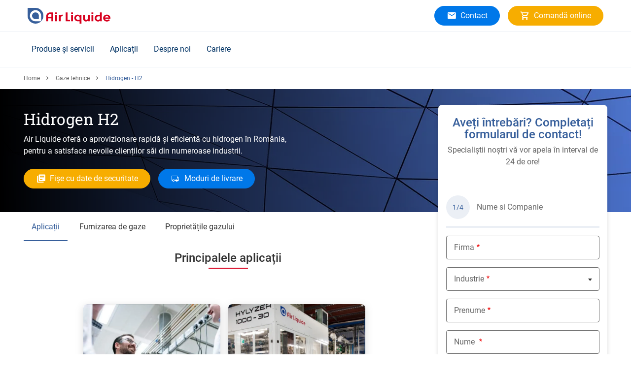

--- FILE ---
content_type: text/html; charset=UTF-8
request_url: https://ro.airliquide.com/Produse-si-servicii/Gaze-tehnice/Hidrogen-H2
body_size: 14813
content:

<!DOCTYPE html>
<html lang="ro-RO" dir="ltr" prefix="og: https://ogp.me/ns#" class="h-100">
<head>
  <script type="text/javascript">
window.didomiConfig = {
  user: {
    bots: {
      /**
       * Indicate whether consent is required for bots
       * Defaults to true
       */
      consentRequired: false,

      /**
       * Predefined types of bots to identify
       * Defaults to all types supported by the SDK
       * (Optional)
       */
      types: ['crawlers', 'performance'],
    }
  }
};
</script>
<script type="text/javascript">
  (function(){
    (function(e,r){
      var t=document.createElement("link");
      t.rel="preconnect";
      t.as="script";
      var n=document.createElement("link");
      n.rel="dns-prefetch";
      n.as="script";
      var i=document.createElement("script");
      i.id="spcloader";
      i.type="text/javascript";
      i["async"]=true;
      i.charset="utf-8";
      var o="https://sdk.privacy-center.org/" + e + "/loader.js?target_type=notice&target=" + r;
      if(window.didomiConfig && window.didomiConfig.user){
        var a = window.didomiConfig.user;
        var c = a.country;
        var d = a.region;
        if(c){
          o = o + "&country=" + c;
          if(d){
            o = o + "&region=" + d
          }
        }
      }
      t.href = "https://sdk.privacy-center.org/";
      n.href = "https://sdk.privacy-center.org/";
      i.src = o;
      var s = document.getElementsByTagName("script")[0];
      s.parentNode.insertBefore(t,s);
      s.parentNode.insertBefore(n,s);
      s.parentNode.insertBefore(i,s);
    })("cc6223f6-c789-4d24-b8b0-dfb2c8518079", "Lp2yZE2n")
  })();
</script>
  <meta charset="utf-8" />
<noscript><style>form.antibot * :not(.antibot-message) { display: none !important; }</style>
</noscript><style>/* @see https://github.com/aFarkas/lazysizes#broken-image-symbol */.js img.lazyload:not([src]) { visibility: hidden; }/* @see https://github.com/aFarkas/lazysizes#automatically-setting-the-sizes-attribute */.js img.lazyloaded[data-sizes=auto] { display: block; width: 100%; }</style>
<meta name="description" content="Air Liquide asigură o aprovizionare fiabilă cu hidrogen pentru a satisface nevoile multor industrii." />
<link rel="canonical" href="https://ro.airliquide.com/Produse-si-servicii/Gaze-tehnice/Hidrogen-H2" />
<meta name="google" content="ZkYXGqE9ZRo4tNgbJH_PtAjQXX9UtiSDwUXwLeEbon8" />
<meta name="Generator" content="Drupal 11 (https://www.drupal.org)" />
<meta name="MobileOptimized" content="width" />
<meta name="HandheldFriendly" content="true" />
<meta name="viewport" content="width=device-width, initial-scale=1, maximum-scale=1" />
<script type="application/ld+json">{
    "@context": "https://schema.org",
    "@graph": [
        {
            "@type": "Organization",
            "name": "Air Liquide în România",
            "url": "https://ro.airliquide.com",
            "logo": {
                "@type": "ImageObject",
                "url": "https://ro.airliquide.com/themes/custom/imunique/assets/images/logo.svg"
            }
        },
        {
            "@type": "WebPage",
            "@id": "https://ro.airliquide.com",
            "breadcrumb": {
                "@type": "BreadcrumbList",
                "itemListElement": [
                    {
                        "@type": "ListItem",
                        "position": 1,
                        "name": "Home",
                        "item": "https://ro.airliquide.com/"
                    },
                    {
                        "@type": "ListItem",
                        "position": 2,
                        "name": "Gaze tehnice",
                        "item": "https://ro.airliquide.com/Acasa/Produse-si-servicii/Gaze-tehnice"
                    },
                    {
                        "@type": "ListItem",
                        "position": 3,
                        "name": "Hidrogen - H2",
                        "item": "https://ro.airliquide.com/Produse-si-servicii/Gaze-tehnice/Hidrogen-H2"
                    }
                ]
            }
        }
    ]
}</script>
<title>Hidrogen - H2 | Air Liquide în România</title>
<link rel="icon" href="/themes/custom/imunique/favicon.ico" type="image/vnd.microsoft.icon" />
<link rel="alternate" hreflang="de-AT" href="https://at.airliquide.com/unsere-gase/wasserstoff" />
<link rel="alternate" hreflang="nl-BE" href="https://be.airliquide.com/nl/industriele-gassen/waterstof-h2" />
<link rel="alternate" hreflang="fr-BE" href="https://be.airliquide.com/fr/gaz-industriels/hydrogene-h2" />
<link rel="alternate" hreflang="da-DK" href="https://dk.airliquide.com/gasser-til-alle-brancher/hydrogen-h2" />
<link rel="alternate" hreflang="en-GB" href="https://uk.airliquide.com/gases-and-products/hydrogen" />
<link rel="alternate" hreflang="fi-FI" href="https://fi.airliquide.com/kaasut/vety-vetykaasu-h2" />
<link rel="alternate" hreflang="fr-FR" href="https://fr.airliquide.com/gaz/hydrogene-h2" />
<link rel="alternate" hreflang="de-DE" href="https://de.airliquide.com/unsere-gase/wasserstoff" />
<link rel="alternate" hreflang="it-IT" href="https://it.airliquide.com/gas/idrogeno-h2-gas-sicurezza-applicazioni" />
<link rel="alternate" hreflang="fr-LU" href="https://lu.airliquide.com/gaz-industriels/hydrogene-h2" />
<link rel="alternate" hreflang="nl-NL" href="https://nl.airliquide.com/industriele-gassen/waterstof-h2" />
<link rel="alternate" hreflang="no-NO" href="https://no.airliquide.com/gasser-alle-bransjer/hydrogen-h2" />
<link rel="alternate" hreflang="pl-PL" href="https://pl.airliquide.com/gazy/wodor" />
<link rel="alternate" hreflang="pt-PT" href="https://pt.airliquide.com/gases/hidrogenio-h2" />
<link rel="alternate" hreflang="ro-RO" href="https://ro.airliquide.com/Produse-si-servicii/Gaze-tehnice/Hidrogen-H2" />
<link rel="alternate" hreflang="es-ES" href="https://es.airliquide.com/gases/hidrogeno-h2" />
<link rel="alternate" hreflang="sv-SE" href="https://se.airliquide.com/gaser-alla-branscher/vate-vatgas-h2" />
<link rel="alternate" hreflang="fr-CH" href="https://www.carbagas.ch/fr/gaz/h2" />
<link rel="alternate" hreflang="de-CH" href="https://www.carbagas.ch/de/unsere-gase/wasserstoff-h2" />
<link rel="alternate" hreflang="tr-TR" href="https://tr.airliquide.com/gazlar/hidrojen" />

  <link rel="stylesheet" media="all" href="/sites/default/files/css/css_EtW8ENKF4biLSVI_kZ4jbfC4ouD1RVwAA11XonnXKZY.css?delta=0&amp;language=ro-RO&amp;theme=imunique&amp;include=[base64]" />
<link rel="stylesheet" media="all" href="/sites/default/files/css/css_y5yjQS0eGciGV_AoaDBhClQEqlNem1VXfSmHWK3vOlQ.css?delta=1&amp;language=ro-RO&amp;theme=imunique&amp;include=[base64]" />

  <script type="application/json" data-drupal-selector="drupal-settings-json">{"path":{"baseUrl":"\/","pathPrefix":"","currentPath":"node\/617","currentPathIsAdmin":false,"isFront":false,"currentLanguage":"ro-RO"},"pluralDelimiter":"\u0003","suppressDeprecationErrors":true,"ajaxPageState":{"libraries":"[base64]","theme":"imunique","theme_token":null},"ajaxTrustedUrl":{"form_action_p_pvdeGsVG5zNF_XLGPTvYSKCf43t8qZYSwcfZl2uzM":true,"https:\/\/ro.airliquide.com\/Produse-si-servicii\/Gaze-tehnice\/Hidrogen-H2?ajax_form=1":true},"gtag":{"tagId":"","consentMode":false,"otherIds":[],"events":[],"additionalConfigInfo":[]},"gtm":{"tagId":null,"settings":{"data_layer":"dataLayer","include_classes":false,"allowlist_classes":"","blocklist_classes":"","include_environment":false,"environment_id":"","environment_token":""},"tagIds":["GTM-T22L5FL"]},"dataLayer":{"defaultLang":"en","languages":{"en":{"id":"en","name":"English","direction":"ltr","weight":-12},"de-AT":{"id":"de-AT","name":"Austrian","direction":"ltr","weight":-11},"nl-BE":{"id":"nl-BE","name":"Belgium \/ Flaams","direction":"ltr","weight":-10},"fr-BE":{"id":"fr-BE","name":"Belgium \/ French","direction":"ltr","weight":-9},"bg-BG":{"id":"bg-BG","name":"Bulgarian","direction":"ltr","weight":-8},"da-DK":{"id":"da-DK","name":"Denmark","direction":"ltr","weight":-7},"en-ENERGAS":{"id":"en-ENERGAS","name":"English energas","direction":"ltr","weight":-6},"en-EUROPE":{"id":"en-EUROPE","name":"English europe","direction":"ltr","weight":-6},"en-GB":{"id":"en-GB","name":"English UK","direction":"ltr","weight":-6},"fi-FI":{"id":"fi-FI","name":"Finland","direction":"ltr","weight":-5},"fr-FR":{"id":"fr-FR","name":"France","direction":"ltr","weight":-4},"de-DE":{"id":"de-DE","name":"Germany","direction":"ltr","weight":-3},"it-IT":{"id":"it-IT","name":"Italy","direction":"ltr","weight":-2},"fr-LU":{"id":"fr-LU","name":"Luxemburg","direction":"ltr","weight":-1},"nl-NL":{"id":"nl-NL","name":"Netherlands","direction":"ltr","weight":0},"no-NO":{"id":"no-NO","name":"Norway","direction":"ltr","weight":1},"pl-PL":{"id":"pl-PL","name":"Polish","direction":"ltr","weight":2},"pt-PT":{"id":"pt-PT","name":"Portugal","direction":"ltr","weight":3},"ro-RO":{"id":"ro-RO","name":"Romanian","direction":"ltr","weight":4},"es-ES":{"id":"es-ES","name":"Spain","direction":"ltr","weight":5},"sv-SE":{"id":"sv-SE","name":"Sweden","direction":"ltr","weight":6},"fr-CH":{"id":"fr-CH","name":"Switzerland \/ French","direction":"ltr","weight":7},"de-CH":{"id":"de-CH","name":"Switzerland \/ German","direction":"ltr","weight":8},"it-CH":{"id":"it-CH","name":"Switzerland \/ Italian","direction":"ltr","weight":9},"tr-TR":{"id":"tr-TR","name":"Turkish","direction":"ltr","weight":10}}},"lazy":{"lazysizes":{"lazyClass":"lazyload","loadedClass":"lazyloaded","loadingClass":"lazyloading","preloadClass":"lazypreload","errorClass":"lazyerror","autosizesClass":"lazyautosizes","srcAttr":"data-src","srcsetAttr":"data-srcset","sizesAttr":"data-sizes","minSize":40,"customMedia":[],"init":true,"expFactor":1.5,"hFac":0.80000000000000004,"loadMode":2,"loadHidden":true,"ricTimeout":0,"throttleDelay":125,"plugins":[]},"placeholderSrc":"data:image\/gif;base64,R0lGODlhAQABAAAAACH5BAEKAAEALAAAAAABAAEAAAICTAEAOw==","preferNative":true,"minified":true,"libraryPath":"\/libraries\/lazysizes"},"antibot":{"forms":{"webform-submission-ro-sticky-main-webform-correct-v-paragraph-586973-add-form":{"id":"webform-submission-ro-sticky-main-webform-correct-v-paragraph-586973-add-form","key":"s2NwMM2_QNhg2uAAwr5tgjlWFMxeLpZ8j7Q6YeizVHX"}}},"ajax":{"edit-actions-wizard-next":{"callback":"selectPicker","event":"mousedown","keypress":true,"prevent":"click","url":"https:\/\/ro.airliquide.com\/Produse-si-servicii\/Gaze-tehnice\/Hidrogen-H2?ajax_form=1","httpMethod":"POST","dialogType":"ajax","submit":{"_triggering_element_name":"op","_triggering_element_value":"Mai departe"}}},"TBMegaMenu":{"TBElementsCounter":{"column":null},"theme":"imunique","dbf973e7-0999-4715-a8ed-ff680cda0421":{"arrows":""}},"ckeditorReadmore":{"moreText":"Cite\u0219te mai mult","lessText":"Show less"},"isMultilang":false,"lang":"ro-RO","featureFlags":[],"featureFlipping":{"contract":false,"pg":false,"exportDataMyInvoice":false,"shipToCreation":false},"user":{"uid":0,"permissionsHash":"dccfddba05e2c6d020350cc619abd609a47f26a011d652e4c1d16b2bbe2a4354"}}</script>
<script src="/sites/default/files/js/js_xCmkahm17swgFtBamHEHyyxGSFaKzW7DMCB80bYevaA.js?scope=header&amp;delta=0&amp;language=ro-RO&amp;theme=imunique&amp;include=[base64]"></script>
<script src="/modules/contrib/google_tag/js/gtag.js?t913v7" async></script>
<script src="/modules/contrib/google_tag/js/gtm.js?t913v7" async></script>


<style>
  @media (min-width: 991px) {
    header:not(.lp-header) {
      min-height: 72px;
    }

    /* Search field */
    #autocomplete {
      min-width: 228px;
    }

    /* Customer header access */
    #block-blockforheaderprimaryctas + div {
      min-width: 128px;
      height: 48px;
    }
    /* Herozone [Slider Block] */
    .slider-block > div + div {
		display: none;
	}

    /* Standard section container */
    .content-container .container {
      padding: 2.5rem 0;
    }

    /* Buttons */
    .btn.btn-md {
      height: 40px;
    }

    /* Quick Access tiles */
    .content-container .quick-access__icon {
      padding-top: 0 !important;
    }

    .quick-access__image .swiper-slide img {
      height: 330px;
    }
    .quick-access__product .swiper-slide {
      height: 286px;
    }
    .quick-access__icon + .content-container__action {
      display: none;
    }

    /* Last News block */
    .new-tiles_block .swiper-slide {
      width: 100%;
      max-width: 384px;
      margin-right: 1rem;
    }
    .new-tiles_block .swiper-slide img {
      width: 100%;
      max-width: 384px;
    }
  }
</style>
</head>
<body class="sticky--sidebar path-node page-node-type-standard-page    bg-">
  <div id="ajax-overlay" class="no_display">
    <div class="ajax-spinner">
      <span class="spinner"></span>
    </div>
  </div>
<a href="#main-content" class="visually-hidden focusable skip-link">
    Skip to main content
</a>
<noscript><iframe src="https://www.googletagmanager.com/ns.html?id=GTM-T22L5FL"
                  height="0" width="0" style="display:none;visibility:hidden"></iframe></noscript>

  <div class="dialog-off-canvas-main-canvas d-flex flex-column h-100" data-off-canvas-main-canvas>
        
    
    <div class="wrapper">
                <header>
                        <div class="container header_base">
                <div class="row header_base--row">
                    <div class="navbar-logo">
                        <nav class="navbar navbar-light">
    <!-- Nav Mobile -->
    <button class="navbar-toggler navbar-header d-none" type="button" data-toggle="collapse"
            aria-controls="navbarNav" aria-expanded="false" aria-label="Toggle navigation">
        <span>Menu</span>
    </button>
	<!-- Nav Mobile -->
	      <div class="mobile-navbar" id="mobile-navbar"></div>
        <!-- /. Nav Mobile -->
            <div id="block-imunique-branding">
    
        
                <a href="https://ro.airliquide.com/" title="Air Liquide în România" rel="home" class="logo site-logo d-block">
            <img width="168" height="32" fetchpriority="high" src="/themes/custom/imunique/assets/images/logo.svg" alt="Site logo" />

        </a>
    </div>

    </nav>

                        
                    </div>
                    
                    <div class="quick-access">
                            <div id="block-blockforheadersecondaryctas" class="cta-secondary">
    
        
            
                                            <a  class="btn btn-md btn-primary has-icon al-btn" title="Contact" href="https://ro.airliquide.com/Acasa/despre-noi/contact" target="_self" >
          
                            <i class="al-icon-email"></i>

            
                      <span>Contact</span>
                  </a>
            
            
    </div>


                            <div id="block-blockforheaderprimaryctas">
    
        
                      <div class="cta-primary__1-btn"> 
            <div class="field field--name-field-ctas-primary field--type-entity-reference-revisions field--label-hidden field__item">            <a  data-dialog-type="bootstrap4_modal" target="" data-dialog-options="{&quot;dialogClasses&quot;:&quot;modal-dialog-centered modal-fullscreen-sm-down popin-container&quot;,
       &quot;dialogShowHeader&quot;:true,
        &quot;drupalAutoButtons&quot;:false,
       &quot;dialogShowHeaderTitle&quot;:false}" class="btn btn-md btn-secondary has-icon use-ajax al-btn" title="Comandă online" href="https://ro.airliquide.com/ro-popin-order-form-template" >
        
                            <i class="al-icon-shopping_cart_outline"></i>

            
        <span>Comandă online</span>
      </a>
      </div>
       </div>
          </div>


                        
                        
                      
                                          </div>
                </div>
                  					<div class="al-meganav" id="meganav__sidebar">

						<!-- [Mobile TBM - Header Level 0] -->
						<div class="al-meganav--logo">
							<a href="https://ro.airliquide.com/" rel="home">
								<img width="168" height="32" fetchpriority="high" src="/themes/custom/imunique/assets/images/logo.svg" alt="Site logo" />

							</a>
						</div>
						<!-- ./ [Mobile TBM - Header Level 0]-->

						<!-- [Mobile TBM - Close button] -->
						<span class="al-meganav--close" id="closeBtn"></span>
						<!-- ./ [Mobile TBM - Close button] -->

                      <div class="region region-nav-branding">
    <div id="block-imunique-thebestmegamenuro">
    
        
            <nav  class="tbm tbm-the-best-mega-menu-ro tbm-no-arrows" id="dbf973e7-0999-4715-a8ed-ff680cda0421" data-breakpoint="1200" aria-label="the-best-mega-menu-ro navigation">
      <button class="tbm-button" type="button" aria-label="Toggle Menu Button">
      <span class="tbm-button-container">
        <span></span>
        <span></span>
        <span></span>
        <span></span>
      </span>
    </button>
    <div class="tbm-collapse ">
    <ul  class="tbm-nav level-0 items-4" >
          <li  class="tbm-item level-1 tbm-item--has-dropdown active active-trail" aria-level="1" >
      <div class="tbm-link-container">
            <span class="tbm-link level-1 no-link tbm-toggle active-trail" tabindex="0" aria-expanded="false">
                      Produse și servicii
          </span>
                <button class="tbm-submenu-toggle"><span class="visually-hidden">Toggle submenu</span></button>
          </div>
    <div  class="tbm-submenu tbm-item-child">
      <div  class="tbm-row">
      <div  class="tbm-column span4">
  <div class="tbm-column-inner">
               <ul  class="tbm-subnav level-1 items-1">
          <li  class="tbm-item level-2 tbm-group active active-trail" aria-level="2" >
      <div class="tbm-link-container">
            <span class="tbm-link level-2 no-link tbm-group-title active-trail" tabindex="0" aria-expanded="false">
                      Produse cumpărate frecvent
          </span>
            </div>
    <div  class="tbm-group-container tbm-item-child">
      <div  class="tbm-row">
      <div  class="tbm-column span12">
  <div class="tbm-column-inner">
               <ul  class="tbm-subnav level-2 items-7">
        <li  class="tbm-item level-3" aria-level="3" >
      <div class="tbm-link-container">
            <a href="https://ro.airliquide.com/Produse-si-servicii/Gaze-tehnice/Acetilena-c2h2"  class="tbm-link level-3">
                        <img src="https://ro.airliquide.com/sites/default/files/2025-06/Warhead-Ace.svg" alt="Menu Icon">
            Acetilenă (C2H2)
          </a>
            </div>
    
</li>

        <li  class="tbm-item level-3" aria-level="3" >
      <div class="tbm-link-container">
            <a href="https://ro.airliquide.com/Produse-si-servicii/Gaze-tehnice/Argon-AR"  class="tbm-link level-3">
                        <img src="https://ro.airliquide.com/sites/default/files/2025-06/Warhead-Ar.svg" alt="Menu Icon">
            Argon (Ar)
          </a>
            </div>
    
</li>

        <li  class="tbm-item level-3" aria-level="3" >
      <div class="tbm-link-container">
            <a href="https://ro.airliquide.com/Produse-si-servicii/Gaze-tehnice/Azot-N2"  class="tbm-link level-3">
                        <img src="https://ro.airliquide.com/sites/default/files/2025-06/Warhead-N2.svg" alt="Menu Icon">
            Azote (N2)
          </a>
            </div>
    
</li>

        <li  class="tbm-item level-3" aria-level="3" >
      <div class="tbm-link-container">
            <a href="https://ro.airliquide.com/Produse-si-servicii/Gaze-tehnice/Dioxid-de-carbon-CO2"  class="tbm-link level-3">
                        <img src="https://ro.airliquide.com/sites/default/files/2025-06/Warhead-CO2.svg" alt="Menu Icon">
            Dioxid de carbon (CO2)
          </a>
            </div>
    
</li>

        <li  class="tbm-item level-3" aria-level="3" >
      <div class="tbm-link-container">
            <a href="https://ro.airliquide.com/Produse-si-servicii/Gaze-tehnice/Heliu-he"  class="tbm-link level-3">
                        <img src="https://ro.airliquide.com/sites/default/files/2025-06/Warhead-He.svg" alt="Menu Icon">
            Heliu (He)
          </a>
            </div>
    
</li>

        <li  class="tbm-item level-3 active active-trail" aria-level="3" >
      <div class="tbm-link-container">
            <a href="https://ro.airliquide.com/Produse-si-servicii/Gaze-tehnice/Hidrogen-H2"  class="tbm-link level-3 active-trail">
                        <img src="https://ro.airliquide.com/sites/default/files/2025-06/Warhead-H2.svg" alt="Menu Icon">
            Hidrogen (H2)
          </a>
            </div>
    
</li>

        <li  class="tbm-item level-3" aria-level="3" >
      <div class="tbm-link-container">
            <a href="https://ro.airliquide.com/Produse-si-servicii/Gaze-tehnice/Oxigen-O2"  class="tbm-link level-3">
                        <img src="https://ro.airliquide.com/sites/default/files/2025-06/Warhead-O2.svg" alt="Menu Icon">
            Oxigen (O2)
          </a>
            </div>
    
</li>

  </ul>

      </div>
</div>

  </div>

  </div>

</li>

  </ul>

      </div>
</div>

      <div  class="tbm-column span4">
  <div class="tbm-column-inner">
               <ul  class="tbm-subnav level-1 items-1">
          <li  class="tbm-item level-2 tbm-group" aria-level="2" >
      <div class="tbm-link-container">
            <span class="tbm-link level-2 no-link tbm-group-title" tabindex="0" aria-expanded="false">
                      Gaze de marcă
          </span>
            </div>
    <div  class="tbm-group-container tbm-item-child">
      <div  class="tbm-row">
      <div  class="tbm-column span12">
  <div class="tbm-column-inner">
               <ul  class="tbm-subnav level-2 items-4">
        <li  class="tbm-item level-3" aria-level="3" >
      <div class="tbm-link-container">
            <a href="https://ro.airliquide.com/Produse-si-servicii/Gaze-tehnice/Gaze-protectoare-ARCAL-pentru-sudare"  class="tbm-link level-3">
                        <img src="https://ro.airliquide.com/sites/default/files/2025-07/ARCAL_logo.svg" alt="Menu Icon">
            Gaze protectoare ARCAL™ pentru sudare
          </a>
            </div>
    
</li>

        <li  class="tbm-item level-3" aria-level="3" >
      <div class="tbm-link-container">
            <a href="https://ro.airliquide.com/Produse-si-servicii/Gaze-tehnice/Gaze-laser-LASAL%E2%84%A2"  class="tbm-link level-3">
                        <img src="https://ro.airliquide.com/sites/default/files/2025-07/LASAL_logo.svg" alt="Menu Icon">
            Gaze laser LASAL™
          </a>
            </div>
    
</li>

        <li  class="tbm-item level-3" aria-level="3" >
      <div class="tbm-link-container">
            <a href="https://ro.airliquide.com/Produse-si-servicii/Gaze-tehnice/Gaze-speciale-ALPHAGAZ"  class="tbm-link level-3">
                        <img src="https://ro.airliquide.com/sites/default/files/2025-07/ALPHAGAZ_logo.svg" alt="Menu Icon">
            Gaze speciale ALPHAGAZ™
          </a>
            </div>
    
</li>

        <li  class="tbm-item level-3" aria-level="3" >
      <div class="tbm-link-container">
            <a href="https://ro.airliquide.com/Produse-si-servicii/Gaze-tehnice/Gazele-alimentare-ALIGAL"  class="tbm-link level-3">
                        <img src="https://ro.airliquide.com/sites/default/files/2025-07/Unbenannte%20Zeichnung.svg" alt="Menu Icon">
            Gazele alimentare ALIGAL™
          </a>
            </div>
    
</li>

  </ul>

      </div>
</div>

  </div>

  </div>

</li>

  </ul>

      </div>
</div>

      <div  class="tbm-column span4">
  <div class="tbm-column-inner">
               <ul  class="tbm-subnav level-1 items-1">
          <li  class="tbm-item level-2 tbm-group" aria-level="2" >
      <div class="tbm-link-container">
            <span class="tbm-link level-2 no-link tbm-group-title" tabindex="0" aria-expanded="false">
                      Echipamente, servicii și multe altele
          </span>
            </div>
    <div  class="tbm-group-container tbm-item-child">
      <div  class="tbm-row">
      <div  class="tbm-column span12">
  <div class="tbm-column-inner">
               <ul  class="tbm-subnav level-2 items-11">
        <li  class="tbm-item level-3" aria-level="3" >
      <div class="tbm-link-container">
            <a href="https://ro.airliquide.com/node/4177"  class="tbm-link level-3">
                      Broșuri produse
          </a>
            </div>
    
</li>

        <li  class="tbm-item level-3" aria-level="3" >
      <div class="tbm-link-container">
            <a href="https://ro.airliquide.com/produse-si-servicii/Butelii-de-gaz-inovatoare"  class="tbm-link level-3">
                      Butelii de gaz inovatoare
          </a>
            </div>
    
</li>

        <li  class="tbm-item level-3" aria-level="3" >
      <div class="tbm-link-container">
            <a href="https://ro.airliquide.com/produse-si-servicii/Butelii-de-gaz-inovatoare/exeltop"  class="tbm-link level-3">
                      EXELTOP™
          </a>
            </div>
    
</li>

        <li  class="tbm-item level-3" aria-level="3" >
      <div class="tbm-link-container">
            <a href="https://ro.airliquide.com/Siguranta-si-securitate/Fise-cu-date-de-securitate"  class="tbm-link level-3">
                      Fișe cu date de securitate
          </a>
            </div>
    
</li>

        <li  class="tbm-item level-3" aria-level="3" >
      <div class="tbm-link-container">
            <a href="https://ro.airliquide.com/Acasa/moduri-de-livrare/gaze-lichefiate"  class="tbm-link level-3">
                      Gaze lichefiate
          </a>
            </div>
    
</li>

        <li  class="tbm-item level-3" aria-level="3" >
      <div class="tbm-link-container">
            <a href="https://ro.airliquide.com/Acasa/Produse-si-servicii/Gaze-tehnice"  class="tbm-link level-3">
                      Gaze tehnice
          </a>
            </div>
    
</li>

        <li  class="tbm-item level-3" aria-level="3" >
      <div class="tbm-link-container">
            <a href="https://ro.airliquide.com/Acasa/moduri-de-livrare/gaze-imbuteliate-cilindri-si-baterii"  class="tbm-link level-3">
                      Gaze îmbuteliate în cilindri și baterii
          </a>
            </div>
    
</li>

        <li  class="tbm-item level-3" aria-level="3" >
      <div class="tbm-link-container">
            <a href="https://ro.airliquide.com/Acasa/moduri-de-livrare"  class="tbm-link level-3">
                      Moduri de livrare
          </a>
            </div>
    
</li>

        <li  class="tbm-item level-3" aria-level="3" >
      <div class="tbm-link-container">
            <a href="https://ro.airliquide.com/Acasa/moduri-de-livrare/productie-site"  class="tbm-link level-3">
                      Producție ON-SITE
          </a>
            </div>
    
</li>

        <li  class="tbm-item level-3" aria-level="3" >
      <div class="tbm-link-container">
            <a href="https://ro.airliquide.com/produse-si-servicii/Butelii-de-gaz-inovatoare/smartop"  class="tbm-link level-3">
                      SMARTOP™
          </a>
            </div>
    
</li>

        <li  class="tbm-item level-3" aria-level="3" >
      <div class="tbm-link-container">
            <a href="https://ro.airliquide.com/Acasa/Gaze-tehnice/servicii"  class="tbm-link level-3">
                      Servicii
          </a>
            </div>
    
</li>

  </ul>

      </div>
</div>

  </div>

  </div>

</li>

  </ul>

      </div>
</div>

  </div>

  </div>

</li>

          <li  class="tbm-item level-1 tbm-item--has-dropdown" aria-level="1" >
      <div class="tbm-link-container">
            <span class="tbm-link level-1 no-link tbm-toggle" tabindex="0" aria-expanded="false">
                      Aplicații
          </span>
                <button class="tbm-submenu-toggle"><span class="visually-hidden">Toggle submenu</span></button>
          </div>
    <div  class="tbm-submenu tbm-item-child">
      <div  class="tbm-row">
      <div  class="tbm-column span12">
  <div class="tbm-column-inner">
               <ul  class="tbm-subnav level-1 items-1">
          <li  class="tbm-item level-2 tbm-group" aria-level="2" >
      <div class="tbm-link-container">
            <span class="tbm-link level-2 no-link tbm-group-title" tabindex="0" aria-expanded="false">
                      Toate aplicațiile
          </span>
            </div>
    <div  class="tbm-group-container tbm-item-child">
      <div  class="tbm-row">
      <div  class="tbm-column span3">
  <div class="tbm-column-inner">
               <ul  class="tbm-subnav level-2 items-3">
        <li  class="tbm-item level-3" aria-level="3" >
      <div class="tbm-link-container">
            <a href="https://ro.airliquide.com/Acasa/Aplicatii/additive-manufacturing-printare-3d"  class="tbm-link level-3">
                      Additive manufacturing / Printare 3D
          </a>
            </div>
    
</li>

        <li  class="tbm-item level-3" aria-level="3" >
      <div class="tbm-link-container">
            <a href="https://ro.airliquide.com/Acasa/Aplicatii/ambalare-atmosfera-modificata"  class="tbm-link level-3">
                      Ambalare în Atmosferă Modificată (MAP)
          </a>
            </div>
    
</li>

        <li  class="tbm-item level-3" aria-level="3" >
      <div class="tbm-link-container">
            <a href="https://ro.airliquide.com/Acasa/Aplicatii/debitare"  class="tbm-link level-3">
                      Debitare
          </a>
            </div>
    
</li>

  </ul>

      </div>
</div>

      <div  class="tbm-column span3">
  <div class="tbm-column-inner">
               <ul  class="tbm-subnav level-2 items-3">
        <li  class="tbm-item level-3" aria-level="3" >
      <div class="tbm-link-container">
            <a href="https://ro.airliquide.com/Acasa/Aplicatii/incalzire-preincalzire"  class="tbm-link level-3">
                      Incălzire / Preîncălzire
          </a>
            </div>
    
</li>

        <li  class="tbm-item level-3" aria-level="3" >
      <div class="tbm-link-container">
            <a href="https://ro.airliquide.com/Acasa/Aplicatii/racire-si-congelare"  class="tbm-link level-3">
                      Răcire și congelare
          </a>
            </div>
    
</li>

        <li  class="tbm-item level-3" aria-level="3" >
      <div class="tbm-link-container">
            <a href="https://ro.airliquide.com/Acasa/Aplicatii/Sudare"  class="tbm-link level-3">
                      Sudare
          </a>
            </div>
    
</li>

  </ul>

      </div>
</div>

      <div  class="tbm-column span3">
  <div class="tbm-column-inner">
               <ul  class="tbm-subnav level-2 items-2">
        <li  class="tbm-item level-3" aria-level="3" >
      <div class="tbm-link-container">
            <a href="https://ro.airliquide.com/Acasa/Aplicatii/tratament-termic-metale"  class="tbm-link level-3">
                      Tratament termic metale
          </a>
            </div>
    
</li>

        <li  class="tbm-item level-3" aria-level="3" >
      <div class="tbm-link-container">
            <a href="https://ro.airliquide.com/Acasa/Aplicatii/indreptare-metale-cu-flacara"  class="tbm-link level-3">
                      Îndreptare metale cu flacăra
          </a>
            </div>
    
</li>

  </ul>

      </div>
</div>

  </div>

  </div>

</li>

  </ul>

      </div>
</div>

  </div>

  </div>

</li>

        <li  class="tbm-item level-1 tbm-item--has-dropdown" aria-level="1" >
      <div class="tbm-link-container">
            <a href="https://ro.airliquide.com/Acasa/despre-noi"  class="tbm-link level-1 tbm-toggle" aria-expanded="false">
                      Despre noi
          </a>
                <button class="tbm-submenu-toggle"><span class="visually-hidden">Toggle submenu</span></button>
          </div>
    <div  class="tbm-submenu tbm-item-child">
      <div  class="tbm-row">
      <div  class="tbm-column span12">
  <div class="tbm-column-inner">
               <ul  class="tbm-subnav level-1 items-1">
          <li  class="tbm-item level-2 tbm-group" aria-level="2" >
      <div class="tbm-link-container">
            <span class="tbm-link level-2 no-link tbm-group-title" tabindex="0" aria-expanded="false">
                      Despre noi
          </span>
            </div>
    <div  class="tbm-group-container tbm-item-child">
      <div  class="tbm-row">
      <div  class="tbm-column span3">
  <div class="tbm-column-inner">
               <ul  class="tbm-subnav level-2 items-3">
        <li  class="tbm-item level-3" aria-level="3" >
      <div class="tbm-link-container">
            <a href="https://ro.airliquide.com/Acasa/despre-noi/contact"  class="tbm-link level-3">
                      Contact
          </a>
            </div>
    
</li>

        <li  class="tbm-item level-3" aria-level="3" >
      <div class="tbm-link-container">
            <a href="https://ro.airliquide.com/Despre-noi/Deveniti-distribuitor-Air-Liquide"  class="tbm-link level-3">
                      Deveniți distribuitor Air Liquide
          </a>
            </div>
    
</li>

        <li  class="tbm-item level-3" aria-level="3" >
      <div class="tbm-link-container">
            <a href="https://ro.airliquide.com/Acasa/despre-noi/locatii-al-si-distribuitori"  class="tbm-link level-3">
                      Locații AL și distribuitori
          </a>
            </div>
    
</li>

  </ul>

      </div>
</div>

      <div  class="tbm-column span3">
  <div class="tbm-column-inner">
               <ul  class="tbm-subnav level-2 items-2">
        <li  class="tbm-item level-3" aria-level="3" >
      <div class="tbm-link-container">
            <a href="https://ro.airliquide.com/Despre-noi/Noutati"  class="tbm-link level-3">
                      Noutăți
          </a>
            </div>
    
</li>

        <li  class="tbm-item level-3" aria-level="3" >
      <div class="tbm-link-container">
            <a href="https://ro.airliquide.com/Despre-noi/ON-AIR-publicatie-Air-Liquide"  class="tbm-link level-3">
                      ON-AIR - publicație Air Liquide
          </a>
            </div>
    
</li>

  </ul>

      </div>
</div>

      <div  class="tbm-column span3">
  <div class="tbm-column-inner">
               <ul  class="tbm-subnav level-2 items-2">
        <li  class="tbm-item level-3" aria-level="3" >
      <div class="tbm-link-container">
            <a href="https://ro.airliquide.com/Acasa/despre-noi/Contact-pt-urgente-defectiuni/siguranta-securitate-si-mediu"  class="tbm-link level-3">
                      Siguranță, securitate și mediu
          </a>
            </div>
    
</li>

        <li  class="tbm-item level-3" aria-level="3" >
      <div class="tbm-link-container">
            <a href="https://ro.airliquide.com/Acasa/despre-noi/termeni-conditii-si-documente"  class="tbm-link level-3">
                      Termeni, condiții și documente
          </a>
            </div>
    
</li>

  </ul>

      </div>
</div>

  </div>

  </div>

</li>

  </ul>

      </div>
</div>

  </div>

  </div>

</li>

        <li  class="tbm-item level-1 tbm-item--has-dropdown" aria-level="1" >
      <div class="tbm-link-container">
            <a href="https://ro.airliquide.com/Acasa/cariere"  class="tbm-link level-1 tbm-toggle" aria-expanded="false">
                      Cariere
          </a>
                <button class="tbm-submenu-toggle"><span class="visually-hidden">Toggle submenu</span></button>
          </div>
    <div  class="tbm-submenu tbm-item-child">
      <div  class="tbm-row">
      <div  class="tbm-column span12">
  <div class="tbm-column-inner">
               <ul  class="tbm-subnav level-1 items-1">
          <li  class="tbm-item level-2 tbm-group" aria-level="2" >
      <div class="tbm-link-container">
            <span class="tbm-link level-2 no-link tbm-group-title" tabindex="0" aria-expanded="false">
                      Carieră, debut și multe altele
          </span>
            </div>
    <div  class="tbm-group-container tbm-item-child">
      <div  class="tbm-row">
      <div  class="tbm-column span12">
  <div class="tbm-column-inner">
               <ul  class="tbm-subnav level-2 items-4">
        <li  class="tbm-item level-3" aria-level="3" >
      <div class="tbm-link-container">
            <a href="https://ro.airliquide.com/Cariere/Absolventi"  class="tbm-link level-3">
                      Absolvenți
          </a>
            </div>
    
</li>

        <li  class="tbm-item level-3" aria-level="3" >
      <div class="tbm-link-container">
            <a href="https://ro.airliquide.com/Cariere/De-ce-sa-alegi-Air-Liquide"  class="tbm-link level-3">
                      De ce să alegi Air Liquide
          </a>
            </div>
    
</li>

        <li  class="tbm-item level-3" aria-level="3" >
      <div class="tbm-link-container">
            <a href="https://ro.airliquide.com/Cariere/FAQs"  class="tbm-link level-3">
                      FAQs
          </a>
            </div>
    
</li>

        <li  class="tbm-item level-3" aria-level="3" >
      <div class="tbm-link-container">
            <a href="https://ro.airliquide.com/Cariere/Profesii"  class="tbm-link level-3">
                      Profesii
          </a>
            </div>
    
</li>

  </ul>

      </div>
</div>

  </div>

  </div>

</li>

  </ul>

      </div>
</div>

  </div>

  </div>

</li>

  </ul>

      </div>
  </nav>

<script>
if (window.matchMedia("(max-width: 1200px)").matches) {
  document.getElementById("dbf973e7-0999-4715-a8ed-ff680cda0421").classList.add('tbm--mobile');
}


</script>

    </div>

  </div>


                    
					<!-- [Mobile TBM Overlay] -->
						<div class="overlay d-none" id="overlay"></div>
					<!-- ./ [Mobile TBM Overlay] -->
                  </div>
                            </div>
                  </header>

                <main class="main" role="main">
            <a id="main-content" tabindex="-1"></a>
            
            
            
                                    <!-- Breadcrumb Desktop -->
  <div class="dt-breadcrumb">
    <ul class="breadcrumb" aria-label="breadcrumb">
              <li class="breadcrumb-item">
                      <a href="https://ro.airliquide.com/">Home</a>
                  </li>
              <li class="breadcrumb-item">
                      <a href="https://ro.airliquide.com/Acasa/Produse-si-servicii/Gaze-tehnice">Gaze tehnice</a>
                  </li>
              <li class="breadcrumb-item">
                      Hidrogen - H2
                  </li>
          </ul>
  </div>
  <!-- End Breadcrumb Desktop -->

  <!-- Breadcrumb Mobile -->
  <div class="mb-breadcrumb" aria-label="breadcrumb">
    <ul class="breadcrumb">
      <li class="breadcrumb-item back">
        <a href="#">
          <span>Return</span>
        </a>
      </li>
                                      <li class="breadcrumb-item active">
            <a href="https://ro.airliquide.com/Acasa/Produse-si-servicii/Gaze-tehnice">
              <span>Gaze tehnice</span>
            </a>
          </li>
                                </ul>
  </div>
  <!-- End Breadcrumb Mobile -->






                        <div class="">
                <div class="row no-gutters">
                                        <div class="order-1 order-lg-2 col-12">
                          <div class="region region-content">
    <div data-drupal-messages-fallback class="hidden"></div>
<div id="block-imunique-content">
    
        
            <article>

  
    

  
  <div style="position: relative;">

      
          
            <div class="field field--name-field-hero-zone-section field--type-entity-reference-revisions field--label-hidden field__item"><section class="content-container herozone--block " >
    
              <div class="paragraph paragraph--type--slider-block paragraph--view-mode--default">
          <section class="slider-block " >
            






<div class="">
  <!-- Slide 1 -->
  <div class="slider-block__content   ">
    <!-- Content Container -->
          <div class="slider-block--img">
        
  <div class="field field--name-field-illustration-image-respons field--type-entity-reference field--label-above">

              <div class="field__item"><article class="media media--type-image media--view-mode-bg-slider">
  
      
            <div class="field field--name-field-media-image field--type-image field--label-hidden field__item">    <picture>
            <img loading="lazy" width="1920" height="600" src="/statics/styles/crop_image_bg_slider/s3/2021-05/Blue%20background%208.jpg.webp?VersionId=6T7vXZKKbMjoQ19xXvwRlIevx3TPXFNR&amp;itok=wQAlttF5" alt="Air Liquide offers gases for all industrial needs." />

  </picture>

</div>
      
  </article>
</div>
          </div>

      </div>
        <div class="carousel-caption">
      <div class="carousel-caption__container   img-left img-top">
                          
        <div class="carousel-caption__content ">
                      
                    <!-- Title -->
          <div class="carousel-caption--title">
            <h1 class="title-slider font__roboto-slab">Hidrogen H2</h1>
                      </div>
          <!-- ./  Title -->

          <div class="carousel-caption--content img-top">
            <!-- Content -->
                          <div class="carousel-caption--description">
                
            <div class="clearfix text-formatted field field--name-field-description-rte field--type-text-long field--label-hidden field__item"><p>Air Liquide oferă o aprovizionare rapidă și eficientă cu hidrogen în România,<br>
pentru a satisface nevoile clienților săi din numeroase industrii.</p>
</div>
      
              </div>
                        <!--  ./ Content-->
            <!-- Actions -->
                        <!-- Actions -->
                          <div class="carousel-caption--action">
                
                                            <a  class="btn btn-md btn-secondary has-icon al-btn" title="Fișe cu date de securitate" href="https://ro.airliquide.com/Siguranta-si-securitate/Fise-cu-date-de-securitate" target="_self" >
          
                            <i class="al-icon-library_books"></i>

            
                      <span>Fișe cu date de securitate</span>
                  </a>
            
                                        <a  class="btn btn-md btn-primary has-icon al-btn" href="https://ro.airliquide.com/Acasa/moduri-de-livrare" target="_self" >
          
                            <i class="al-icon-truck"></i>

            
                      <span>Moduri de livrare</span>
                  </a>
            
            
              </div>
                        <!-- ./ Actions -->
          </div>
        </div>
      </div>
    </div>
    <!-- ./ Content Container -->
  </div>
</div>
<!-- ./ Slide 1 -->

    </section>

      </div>

    
</section>
</div>
      
    
      <!-- anchor tabs -->
      <div class="container">
        <div class="row">
          <ul class="al_anchor_tabs">
                                                            <li class="item nav-item"><a class="nav-link  active "href="#Aplicatii">Aplicații</a></li>
                                                                <li class="item nav-item"><a class="nav-link "href="#Furnizarea-de-gaze">Furnizarea de gaze</a></li>
                                                                <li class="item nav-item"><a class="nav-link "href="#Proprietatile-gazului">Proprietățile gazului</a></li>
                                                    </ul>
        </div>
      </div>

    
      <!-- Left Side -->
      <div class="container__2-col sticky ">
        <div class="container">
            <div class="row">
                <div class=" container__l-col">
                                      
            
<section class="content-container  "  id="Aplicatii" >
  <div class="container">
    <div class="row">
      <div class="content-side">
        
                                            <div class="al_mb-2">
                

<h2 class="paragraph_title ">Principalele aplicații</h2>
<div class="illustrated-block center-text adj-img-bottom img-bottom">
                    <div class="illustrated-block__content">
        <div class="illustrated-block--txt">
            
        </div>
        <div class="illustrated-block__action">
            
                                <a  class="text-primary al-btn" href="" target="_self" >
          
                        
            
                  </a>
            
      
        </div>
    </div>
</div>

              </div>
                                                

      <div class="tiles_block  ">
                    <div class="tiles_block__content pattern-4-col ">
          <ul class="">
      

  <li class="">
    <div class="tiles_block--block">
    <a  class="tiles_full--link" href="https://ro.airliquide.com/node/823" target="_self">
      <div class="tiles_block--img">
        
  <article class="media media--type-image media--view-mode-_00x600-tiles">
  
      
            <div class="field field--name-field-media-image field--type-image field--label-hidden field__item">  <img loading="lazy" src="/statics/styles/crop_image_tiles/s3/2021-04/Analysis%20%26%20Research.jpg.webp?VersionId=Cq3fc8TMnY2xHb0o0GBA_VVcuok4w0tn&amp;itok=jBKGk4NR" width="600" height="600" alt="Analysis &amp; Research" class="image-style-crop-image-tiles" />


</div>
      
  </article>


      </div>
      <div class="tiles_block--content">
                <div class="tiles_block__head">
          <h3 class="tiles_block--title">Hidrogen pentru utilizare în laborator - ALPHAGAZ™ ...</h3>
                  </div>
        <p>
          Hidrogen de înaltă puritate pentru utilizare pe scară largă  ...
          <span class="tiles_block--link">
		  	Read more <i class="al-icon-arrow_next"></i>
		  </span>
        </p>
      </div>
      </a>
    </div>
  </li>

      

  <li class="">
    <div class="tiles_block--block">
    <a  class="tiles_full--link" href="https://www.airliquide.com/hydrogen" target="_blank">
      <div class="tiles_block--img">
        
  <article class="media media--type-image media--view-mode-_00x600-tiles">
  
      
            <div class="field field--name-field-media-image field--type-image field--label-hidden field__item">  <img loading="lazy" src="/statics/styles/crop_image_tiles/s3/2021-10/mobility-overlay%20%282%29.jpg.webp?VersionId=OHjmAZaNgKsbg7p6d_71rwwKw9QgjIAG&amp;itok=A2Bnt8xW" width="600" height="469" alt="elettrolizzatore pem air liquide" class="image-style-crop-image-tiles" />


</div>
      
  </article>


      </div>
      <div class="tiles_block--content">
                <div class="tiles_block__head">
          <h3 class="tiles_block--title">#Hidrogen</h3>
                  </div>
        <p>
          Descoperiți oferta de hidrogen a Air Liquide
          <span class="tiles_block--link">
		  	Read more <i class="al-icon-arrow_next"></i>
		  </span>
        </p>
      </div>
      </a>
    </div>
  </li>

  </ul>


        </div>
          </div>
          <div class="content-container__action">
        
      </div>
      
                                    </div>
          </div>
  </div>
</section>

            
<section class="content-container  " >
  <div class="container">
    <div class="row">
      <div class="content-side">
        
                  
                        


<div class="illustrated-block center-text adj-img-bottom img-bottom has-img">
                        <div class="illustrated-block__media ">
                                    
            <div class="field field--name-field-illustration-image-itb field--type-entity-reference field--label-hidden field__item"><article class="media media--type-image media--view-mode-_00x330-illustrated-text-rte">
  
      
            <div class="field field--name-field-media-image field--type-image field--label-hidden field__item">    <picture>
            <img loading="lazy" width="554" height="312" src="/statics/styles/crop_image_illustrated_editeur_rte_/s3/2021-06/Air%20Liquide%20suministra%20el%20hidr%C3%B3geno%20del%20autob%C3%BAs%20de%20pila%20de%20combustible%20que%20el%20grupo%20AVANZA%20testa%20en%20Madrid.jpg.webp?VersionId=_cZ3UwoFBqPo4OEPyBCdzFdIZ0J7J3Eg&amp;itok=XWalA_Bp" alt="Air Liquide suministra el hidrógeno del autobús de pila de combustible que el grupo AVANZA testa en Madrid" />

  </picture>

</div>
      
  </article>
</div>
      
                            </div>
                <div class="illustrated-block__content">
        <div class="illustrated-block--txt">
            
            <div class="clearfix text-formatted field field--name-field-description-illustrated field--type-text-long field--label-hidden field__item"><p class="text-align-justify">Hidrogenul este utilizat pentru desulfurarea produselor petrochimice (carburanți), pentru procesele de hidrocracare și de hidroreformare. Este, de asemenea, utilizat pentru a crea o atmosferă reducătoare în diverse procese de tratament termic. În industria sticlei, hidrogenul este utilizat pentru formarea sticlei plate și a vaselor și pentru tratarea finală a sticlei (lustruirea suprafețelor).</p>

<p class="text-align-justify">Hidrogenul este utilizat ca gaz purtător în cromatografia în fază gazoasă și în multe aplicații analitice.</p>

<p class="text-align-justify">Mai presus de toate, hidrogenul este o sursă de energie pentru pilele de combustie fără emisii.&nbsp;Air Liquide este prezentă pe tot lanțul de aprovizionare cu hidrogen, de la producție la depozitare, distribuție și dezvoltare la nivel de utilizare finală, stimulând utilizarea pe scară largă a hidrogenului ca sursă de energie curată.</p>
</div>
      
        </div>
        <div class="illustrated-block__action">
            
                                <a  class="text-primary al-btn" href="" target="_self" >
          
                        
            
                  </a>
            
      
        </div>
    </div>
</div>

            
              </div>
          </div>
  </div>
</section>

            
<section class="content-container bg_grey "  id="Furnizarea-de-gaze" >
  <div class="container">
    <div class="row">
      <div class="content-side">
        
                                            <div class="al_mb-2">
                


<div class="illustrated-block center-text adj-img-bottom img-bottom">
                    <div class="illustrated-block__content">
        <div class="illustrated-block--txt">
            
            <div class="clearfix text-formatted field field--name-field-description-illustrated field--type-text-long field--label-hidden field__item"><p class="text-align-center"><strong>Furnizarea de gaze</strong></p>

<h2 class="title-1 text-align-center">Gamă largă de moduri de livrare</h2>

<p class="text-align-center">Air Liquide oferă furnizarea de hidrogen în butelii individuale, baterii sau tube trailer.</p>
</div>
      
        </div>
        <div class="illustrated-block__action">
            
                                <a  class="text-primary al-btn" href="" target="_self" >
          
                        
            
                  </a>
            
      
        </div>
    </div>
</div>

              </div>
                                                <div class="al_mb-2">
                

      <div class="tiles_block  ">
                    <div class="tiles_block__content pattern-4-col tiles-hover">
          <ul class="">
      

  <li class="">
    <div class="tiles_block--block">
     <a  class="text-primary" href="https://ro.airliquide.com/Acasa/moduri-de-livrare/gaze-imbuteliate-cilindri-si-baterii" target="_self">
        <div class="tiles_block--img">
          
  <article class="media media--type-image media--view-mode-_00x600-tiles">
  
      
            <div class="field field--name-field-media-image field--type-image field--label-hidden field__item">  <img loading="lazy" src="/statics/styles/crop_image_tiles/s3/2021-11/1031145_truckcylindersnewlogo_34161%20%281%29%20%281%29.jpg.webp?VersionId=ERCL21THTIPLnQk0yQnrH0zbDvWoEmyk&amp;itok=NCeXH0RO" width="600" height="600" alt="Truck delivery" class="image-style-crop-image-tiles" />


</div>
      
  </article>


        </div>

        <div class="tiles_block--content">
            <div>
                          </div>
          <h3 class="tiles_block--title">Gaze imbuteliate in cilindri s ...</h3>
          <span class="tiles_block--link"> Discover </span>
          <div class="tiles_block--text">
            <div>
                            <p>
                Buteliile și bateriile sunt adaptate pentru volume de consum reduse, sub 5.000 m³ pe lună.
              </p>
              <span class="tiles_block--link">
			    Discover <i class="al-icon-arrow_next"></i>
			  </span>
            </div>
          </div>
        </div>

      </a>
    </div>
  </li>

  </ul>


        </div>
          </div>
          <div class="content-container__action">
        
      </div>
      
              </div>
                                                


<div class="illustrated-block center-text adj-img-bottom img-bottom">
                    <div class="illustrated-block__content">
        <div class="illustrated-block--txt">
            
        </div>
        <div class="illustrated-block__action">
            
                                <a  class="btn btn-md btn-secondary has-icon al-btn" title="Explorați toate modurile de livrare" href="https://ro.airliquide.com/Acasa/moduri-de-livrare" target="_self" >
          
                            <i class="al-icon-truck"></i>

            
                      <span>Explorați toate modurile de livrare</span>
                  </a>
            
      
        </div>
    </div>
</div>

                                    </div>
          </div>
  </div>
</section>

            
<section class="content-container  "  id="Proprietatile-gazului" >
  <div class="container">
    <div class="row">
      <div class="content-side">
        
                                            <div class="al_mb-2">
                


<div class="illustrated-block center-text adj-img-bottom img-top has-img">
                        <div class="illustrated-block__media ">
                                    
            <div class="field field--name-field-illustration-image-itb field--type-entity-reference field--label-hidden field__item"><article class="media media--type-image media--view-mode-_00x330-illustrated-text-rte">
  
      
            <div class="field field--name-field-media-image field--type-image field--label-hidden field__item">    <picture>
            <img loading="lazy" width="584" height="241" src="/statics/styles/crop_image_illustrated_editeur_rte_/s3/2022-09/gas_encyclopedia.jpg.webp?VersionId=Aj2ze5E0y5dP2_mr1Z62ivXKD22aJWQI&amp;itok=2Kg2ZOqo" alt="Encyklopedia gazów Air Liquide" />

  </picture>

</div>
      
  </article>
</div>
      
                            </div>
                <div class="illustrated-block__content">
        <div class="illustrated-block--txt">
            
            <div class="clearfix text-formatted field field--name-field-description-illustrated field--type-text-long field--label-hidden field__item"><p><strong>Enciclopedia gazelor</strong></p>

<h2>Proprietăți ale gazelor</h2>

<p class="text-align-justify">Enciclopedia Air Liquide a gazelor (disponibilă în limbile engleză și franceză) vă oferă acces rapid la parametrii fizico-chimici de bază ai moleculelor în stare solidă, lichidă și gazoasă. Enciclopedia prezintă, de asemenea, compatibilitatea materială a diferitelor gaze și descrie principalele aplicații industriale ale acestora. Există, de asemenea, un instrument de conversie a unităților și o vizualizare 3D.</p>
</div>
      
        </div>
        <div class="illustrated-block__action">
            
                                <a  class="btn btn-md btn-primary al-btn" title="Explorează" href="https://encyclopedia.airliquide.com/hydrogen" target="_blank" >
          
                        
            
                      <span>Explorați Enciclopedia noastră de gaze</span>
                  </a>
            
      
        </div>
    </div>
</div>

              </div>
                                                


<div class="illustrated-block center-text adj-img-bottom img-bottom has-img">
                        <div class="illustrated-block__media ">
                                    
            <div class="field field--name-field-illustration-image-itb field--type-entity-reference field--label-hidden field__item"><article class="media media--type-image media--view-mode-_00x330-illustrated-text-rte">
  
      
            <div class="field field--name-field-media-image field--type-image field--label-hidden field__item">    <picture>
            <img loading="lazy" width="555" height="312" src="/statics/styles/crop_image_illustrated_editeur_rte_/s3/2021-07/Nitrogen%20safety%20data%20sheet.png.webp?VersionId=CylJ0PZuRAX4HJA3TWb32CIFyqlkDkpJ&amp;itok=OT_8R1ce" alt="Scheda Dati Sicurezza Azoto (versione inglese) - Air Liquide" />

  </picture>

</div>
      
  </article>
</div>
      
                            </div>
                <div class="illustrated-block__content">
        <div class="illustrated-block--txt">
            
            <div class="clearfix text-formatted field field--name-field-description-illustrated field--type-text-long field--label-hidden field__item"><p><strong>Documentația privind siguranța</strong></p>

<h2>Fișe cu date de securitate</h2>

<p class="text-align-justify">Fișele cu date de securitate oferă informații privind procedurile corecte de utilizare și depozitare a gazelor și a amestecurilor de gaze. Pentru a descărca documentul de care aveți nevoie, vă rugăm să accesați baza de date a fișelor cu date de securitate.</p>
</div>
      
        </div>
        <div class="illustrated-block__action">
            
                                <a  class="btn btn-md btn-secondary has-icon al-btn" title="Fișe cu date de securitate" href="https://ro.airliquide.com/Siguranta-si-securitate/Fise-cu-date-de-securitate" target="_self" >
          
                            <i class="al-icon-library_books"></i>

            
                      <span>Fișe cu date de securitate</span>
                  </a>
            
      
        </div>
    </div>
</div>

                                    </div>
          </div>
  </div>
</section>

    
                                  </div>
            </div>

        </div>
        <!-- Right Side -->
        <div class="sticky-container">
          <div class="container">
            <div class="sidebar">
              <aside class="sticky-sidebar">
                
  <div class="field field--name-field-right-block-section field--type-entity-reference-revisions field--label-above">

              <div class="field__item">  <div class="paragraph paragraph--type--right-block-section paragraph--view-mode--default">
          
  <div class="field field--name-field-right-form-block field--type-entity-reference-revisions field--label-above">

          <div class="field__items">
              <div class="field__item"><div class="forms-block" >
      <div class="forms-block__header">
      <h2>Aveți întrebări? Completați formularul de contact!</h2>        <p>Specialiștii noștri vă vor apela în interval de 24 de ore!</p>     </div>
    
  <div class="field field--name-field-webform field--type-webform field--label-above">

              <div class="field__item"><span id="webform-submission-ro-sticky-main-webform-correct-v-paragraph-586973-form-ajax-content"></span><div id="webform-submission-ro-sticky-main-webform-correct-v-paragraph-586973-form-ajax" class="webform-ajax-form-wrapper" data-effect="fade" data-progress-type="throbber"><form class="webform-submission-form webform-submission-add-form webform-submission-ro-sticky-main-webform-correct-v-form webform-submission-ro-sticky-main-webform-correct-v-add-form webform-submission-ro-sticky-main-webform-correct-v-paragraph-586973-form webform-submission-ro-sticky-main-webform-correct-v-paragraph-586973-add-form js-webform-disable-autosubmit js-webform-details-toggle webform-details-toggle antibot" data-drupal-selector="webform-submission-ro-sticky-main-webform-correct-v-paragraph-586973-add-form" data-action="/Produse-si-servicii/Gaze-tehnice/Hidrogen-H2" action="/antibot" method="post" id="webform-submission-ro-sticky-main-webform-correct-v-paragraph-586973-add-form" accept-charset="UTF-8" data-name="ro_sticky_main_webform_correct_v"
                     data-id="ro_sticky_main_webform_correct_v">
  
  <noscript>
  <div class="antibot-no-js antibot-message antibot-message-warning">You must have JavaScript enabled to use this form.</div>
</noscript>


<div class="webform-progress">

  
<!-- Progress Header -->

<div class="al-progress-bar__header">
  <span class="al-progress-bar--number">1/4</span>
  <div class="al-progress-bar--title">
    <span>Nume si Companie</span>
  </div>
</div>
<!-- ./ Progress Header -->


    <ul class="webform-progress-tracker progress-tracker progress-tracker--center al-progress-bar"
    data-webform-progress-steps>
                <li class="is-active">
      <span>nume_si_companie</span></li>
  
                    <li class="">
      <span>date_de_contact_companie</span></li>
  
                    <li class="">
      <span>produse</span></li>
  
                    <li class="">
      <span>webform_confirmation</span></li>
  
  </ul>


  
</div>
<div data-webform-key="nume_si_companie" data-drupal-selector="edit-nume-si-companie" id="edit-nume-si-companie" class="js-form-wrapper form-wrapper js-form-item"><div data-drupal-selector="edit-flexbox" class="webform-flexbox js-webform-flexbox js-form-wrapper js-form-item" id="edit-flexbox"><div class="webform-flex webform-flex--1"><div class="webform-flex--container">
            <div class="js-form-item form-item js-form-type-textfield form-type-textfield js-form-item-company form-item-company form-group al-input">
            <label for="edit-company" class="js-form-required form-required form-label">
      <span>Firma</span></label>
                          <input data-webform-required-error="Vă rugăm să precizați numele firmei dvs." data-drupal-selector="edit-company" type="text" id="edit-company" name="company" value="" size="60" maxlength="255" class="required" required="required" aria-required="true" />


                </div>
</div></div><div class="webform-flex webform-flex--1"><div class="webform-flex--container">
            <div class="js-form-item form-item js-form-type-select form-type-select js-form-item-industry form-item-industry form-group al-dropdown">
            <label for="edit-industry" class="js-form-required form-required form-label">
      <span>Industrie</span></label>
                    <select  data-webform-required-error="Vă rugăm să specificați industria în care activați." data-drupal-selector="edit-industry" id="edit-industry" name="industry" class="form-select required selectpicker form-control floating-select form-select" required="required" aria-required="true">
      <option class="bs-title-option" style=" display:none;"></option>
                  <option value="Industria auto">Industria auto</option>
                        <option value="Construcții">Construcții</option>
                        <option value="Chimică">Chimică</option>
                        <option value="Electronică">Electronică</option>
                        <option value="Hidrogen și energii regenerabile">Hidrogen și energii regenerabile</option>
                        <option value="Cercetare și analiză">Cercetare și analiză</option>
                        <option value="Producție băuturi (beverages)">Producție băuturi (beverages)</option>
                        <option value="Producție și prelucrare sticlă">Producție și prelucrare sticlă</option>
                        <option value="Artizanat - Mici meseriași">Artizanat - Mici meseriași</option>
                        <option value="Plastic / materiale sintetice">Plastic / materiale sintetice</option>
                        <option value="Alimentară ">Alimentară </option>
                        <option value="Aviatică">Aviatică</option>
                        <option value="Producția de metale">Producția de metale</option>
                        <option value="Prelucrarea de metale">Prelucrarea de metale</option>
                        <option value="Hârtie și produse din hârtie">Hârtie și produse din hârtie</option>
                        <option value="Medicală și biotehnolodică">Medicală și biotehnolodică</option>
                        <option value="Aerospațială">Aerospațială</option>
                        <option value="Construcții navale și feroviare">Construcții navale și feroviare</option>
                        <option value="Protecția mediului și reciclare">Protecția mediului și reciclare</option>
                        <option value="Privat">Privat</option>
                        <option value="Altele">Altele</option>
            </select>


                </div>
</div></div></div>
<div data-drupal-selector="edit-flexbox-01" class="webform-flexbox js-webform-flexbox js-form-wrapper js-form-item" id="edit-flexbox-01"><div class="webform-flex webform-flex--1"><div class="webform-flex--container">
            <div class="js-form-item form-item js-form-type-textfield form-type-textfield js-form-item-first-name form-item-first-name form-group al-input">
            <label for="edit-first-name" class="js-form-required form-required form-label">
      <span>Prenume</span></label>
                          <input data-webform-required-error="Vă rugăm să vă precizați prenumele dvs." data-drupal-selector="edit-first-name" type="text" id="edit-first-name" name="first_name" value="" size="60" maxlength="255" class="required" required="required" aria-required="true" />


                </div>
</div></div><div class="webform-flex webform-flex--1"><div class="webform-flex--container">
            <div class="js-form-item form-item js-form-type-textfield form-type-textfield js-form-item-name form-item-name form-group al-input">
            <label for="edit-name" class="js-form-required form-required form-label">
      <span>Nume </span></label>
                          <input data-webform-required-error="Vă rugăm să vă precizați numele dvs." data-drupal-selector="edit-name" type="text" id="edit-name" name="name" value="" size="60" maxlength="255" class="required" required="required" aria-required="true" />


                </div>
</div></div></div>
</div>
<div data-drupal-selector="edit-flexbox-06" class="webform-flexbox js-webform-flexbox js-form-wrapper js-form-item" id="edit-flexbox-06"></div>
<div data-drupal-selector="edit-actions" class="form-actions webform-actions js-form-item" id="edit-actions">    <input class="webform-button--next button js-form-submit form-submit btn btn-primary" data-drupal-selector="edit-actions-wizard-next" type="submit" id="edit-actions-wizard-next" name="op" value="Mai departe" />

  

</div>
          <input autocomplete="off" data-drupal-selector="form-nye5a7dtwzm1zncsmbah0gmchyshlx38elrrs46j8t8" type="hidden" name="form_build_id" value="form-NyE5a7DTWzM1zncsMbah0GMCHYsHlx38eLrrS46J8t8" />

          <input data-drupal-selector="edit-webform-submission-ro-sticky-main-webform-correct-v-paragraph-586973-add-form" type="hidden" name="form_id" value="webform_submission_ro_sticky_main_webform_correct_v_paragraph_586973_add_form" />

          <input data-drupal-selector="edit-antibot-key" type="hidden" name="antibot_key" value="" />

<div class="names_of_partners-textfield js-form-item" style="display: none !important;">
            <div class="js-form-item form-item js-form-type-textfield form-type-textfield js-form-item-names-of-partners form-item-names-of-partners form-group al-input">
            <label for="edit-names-of-partners" class="form-label">
      <span>Leave this field blank</span></label>
                          <input autocomplete="off" data-drupal-selector="edit-names-of-partners" type="text" id="edit-names-of-partners" name="names_of_partners" value="" size="20" maxlength="128" />


                </div>
</div>


  
</form>

</div></div>
          </div>

</div>

</div>
              </div>
      </div>

      </div>
</div>
          </div>

              </aside>
            </div>
          </div>
        </div>
        <!-- ./ Right Side -->
      </div>
      <!-- ./ Left Side -->

 

      </div>

</article>

    </div>

  </div>

                    </div>
                                    </div>
            </div>
                    </main>

        <footer class="footer-container ">
            <div class="container">
                <!-- Footer region -->
                <div class="row footer__block">
                    <div class="footer__content">
                          <div class="col-lg-4 col-md-12 footer--description region region-footer-right">
    <div id="block-sitebranding">
    
        
      <div class="navbar-brand d-flex align-items-center">

                  <a href="https://ro.airliquide.com/" title="Home" rel="home" class="site-logo d-block">
            <img width="143" height="28" fetchpriority="high" src="/themes/custom/imunique/assets/images/logo.svg" alt="Site logo" />

        </a>
          
    <div>
      
          </div>
  </div>
</div>
<div id="block-footerleftblockbasicblock">
    
        
            
            <div class="clearfix text-formatted field field--name-body field--type-text-with-summary field--label-hidden field__item"><p class="text-align-justify">Air Liquide este un lider mondial în domeniul gazelor, tehnologiilor și serviciilor pentru industrie și sănătate. Cu aproximativ 66.500 de angajați în 60 de țări, Air Liquide deservește peste 4 milioane de clienți și pacienți.</p><p class="text-align-justify">Air Liquide Romania SRL<br>Str. Dinu Vintilă 11, Sector 2, București</p></div>
      
    </div>

  </div>

                            <nav role="navigation" aria-labelledby="block-roromegafooter2-menu" id="block-roromegafooter2" class="col-lg-2 col-md-3 footer--menu block block-menu navigation menu--footer-mega-menu-2-ro-ro">
      
    <p id="block-roromegafooter2-menu" class="h3">CONTACTE</p>
  

        
        <ul class="nav navbar-nav">
                  <li class="menu-item">
                        <a href="https://ro.airliquide.com/Acasa/despre-noi/contact" target="_self" data-drupal-link-system-path="node/127">Contact</a>

              </li>
                <li class="menu-item">
                        <a href="https://ro.airliquide.com/Acasa/despre-noi/locatii-al-si-distribuitori" target="_self" data-drupal-link-system-path="node/2012">Lista AL și Distribuitori</a>

              </li>
                <li class="menu-item">
                        <a href="https://ro.airliquide.com/despre-noi/Siguranta-securitate-si-mediu/certificari" target="_self" data-drupal-link-system-path="node/125">Certificări</a>

              </li>
      </ul>
    


  </nav>
<nav role="navigation" aria-labelledby="block-roromegafooter1-menu" id="block-roromegafooter1" class="col-lg-2 col-md-3 footer--menu block block-menu navigation menu--footer-mega-menu-1-ro-ro">
      
    <p id="block-roromegafooter1-menu" class="h3">DESCOPERA</p>
  

        
        <ul class="nav navbar-nav">
                  <li class="menu-item">
                        <a href="https://ro.airliquide.com/Acasa/Aplicatii" data-drupal-link-system-path="node/98">Aplicații</a>

              </li>
                <li class="menu-item">
                        <a href="https://ro.airliquide.com/Acasa/industrii" target="_self" data-drupal-link-system-path="node/97">Industrii</a>

              </li>
      </ul>
    


  </nav>
<nav role="navigation" aria-labelledby="block-roromegafooter3-menu" id="block-roromegafooter3" class="col-lg-2 col-md-3 footer--menu block block-menu navigation menu--footer-mega-menu-3-ro-ro">
      
    <p id="block-roromegafooter3-menu" class="h3">DESPRE NOI</p>
  

        
        <ul class="nav navbar-nav">
                  <li class="menu-item">
                        <a href="https://ro.airliquide.com/Acasa/despre-noi" data-drupal-link-system-path="node/101">În România</a>

              </li>
                <li class="menu-item">
                        <a href="/Acasa/cariere" target="_self">Cariere</a>

              </li>
      </ul>
    


  </nav>
<div id="block-footersocialicons" class="col-lg-2 col-md-3 footer--menu">
    
        
            
            <ul class="list-unstyled footer--social">
                            <li>                    <a  class="text-primary has-icon al-btn" href="https://www.linkedin.com/company/airliquide/" target="_blank" >
          
                            <i class="al-icon-linkedIn"></i>

            
                  </a>
            </li>
                            <li>                    <a  class="text-primary has-icon al-btn" href="https://www.youtube.com/channel/UCy7K32FIKJnKTvjSl_VBdsA" target="_blank" >
          
                            <i class="al-icon-youtube"></i>

            
                  </a>
            </li>
                    </ul>
    
    </div>


                    </div>
                </div>
                <!-- Footer region -->

                                    <!-- Footer bottom region -->
                      <div class="row footer__links region region-footer-bottom">
    <div id="block-footercopyrightbasicblokc" class="col-md-5 col-lg-4 footer--copyright">
    
        
            
            <div class="clearfix text-formatted field field--name-body field--type-text-with-summary field--label-hidden field__item"><p>©2026, AIR LIQUIDE. ALL RIGHTS RESERVED</p></div>
      
    </div>
<nav role="navigation" aria-labelledby="block-rorofooter-menu" id="block-rorofooter" class="col-md-12 col-lg-8 pr-lg-0 footer--menu-items block block-menu navigation menu--footer-ro-ro">
            
    <p class="visually-hidden" id="block-rorofooter-menu" class="h3">ro-RO footer</p>
  

        
        <ul class="nav navbar-nav">
                  <li class="menu-item">
                        <a href="https://ro.airliquide.com/Despre-noi/Informatii-legale" target="_self" data-drupal-link-system-path="node/574">Informații legale</a>

              </li>
                <li class="menu-item">
                        <a href="https://ro.airliquide.com/Despre-noi/Politica-de-confidentialitate" target="_self" data-drupal-link-system-path="node/573">Politica de confidentialitate</a>

              </li>
                <li class="menu-item">
                        <a href="https://ro.airliquide.com/Acasa/despre-noi/termeni-conditii-si-documente" target="_self" data-drupal-link-system-path="node/131">Termeni și conditii</a>

              </li>
                <li class="menu-item">
                        <a href="https://ro.airliquide.com/Acasa/despre-noi/politica-de-cookies" target="_self" data-drupal-link-system-path="node/763">Cookies</a>

              </li>
      </ul>
    


  </nav>

  </div>

                    <!-- Footer bottom region -->
                            </div>
        </footer>
    </div>

  </div>

<script>window.dataLayer = window.dataLayer || []; window.dataLayer.push({"event":"dataLayerLoad","country":"RO","language":"ro","pageType":"Template - Molecule | Layout - Standard page","pageTreeStructure":"Home_Gaze-tehnice_Hidrogen---H2","industry":"","application":"","solution":"Type - Gas","supplyMode":"","formId":"","formName":"","publicationDate":"","productType":"","connectedUser":"false"});</script>


<script src="/sites/default/files/js/js_qG1ejqgpNcx7dp0oZhzEpDya8naVIBkmT9uRSNe_LAU.js?scope=footer&amp;delta=0&amp;language=ro-RO&amp;theme=imunique&amp;include=[base64]"></script>
<script src="/webform/javascript/ro_sticky_main_webform_correct_v/custom.js?t913v7"></script>

<link rel="preload" href="/themes/custom/imunique/assets/css/fonts.css" as="style" onload="this.onload=null;this.rel='stylesheet'">
<noscript><link rel="stylesheet" href="/themes/custom/imunique/assets/css/fonts.css"></noscript>


</body>
</html>


--- FILE ---
content_type: text/css
request_url: https://ro.airliquide.com/sites/default/files/css/css_y5yjQS0eGciGV_AoaDBhClQEqlNem1VXfSmHWK3vOlQ.css?delta=1&language=ro-RO&theme=imunique&include=eJx1kVFywyAMRC9E8E_v4xFGwbQCUSEmcU8fXKeNJx5_aXgL0rKCrNGxDrBVe2VJxjFrVYHyMTiouD8HYgd0qbpQzGGvJKwVAlYzfaGPyjIKgk8sOByImVbspRUg6yMQhw3lPh4o_qCJqeX43XDANuqMaUfePPzzOHG-JMgQEmZ98XqLBWWk6ARkMQUEQrc81z8HL2JbLs1RrDN6U5eqmLYI1I0JA_TG7QhWJ_3jN3RrfMOzWviE-wEi4erOelSIVK1yCISn166Ed8fnbZ6pH_TfPb7DIhykPzgVbF9lX5Y8AN2R0KQ
body_size: 90507
content:
/* @license MIT https://github.com/necolas/normalize.css/blob/8.0.1/LICENSE.md */
html{line-height:1.15;-webkit-text-size-adjust:100%;}body{margin:0;}main{display:block;}h1{font-size:2em;margin:0.67em 0;}hr{box-sizing:content-box;height:0;overflow:visible;}pre{font-family:monospace,monospace;font-size:1em;}a{background-color:transparent;}abbr[title]{border-bottom:none;text-decoration:underline;text-decoration:underline dotted;}b,strong{font-weight:bolder;}code,kbd,samp{font-family:monospace,monospace;font-size:1em;}small{font-size:80%;}sub,sup{font-size:75%;line-height:0;position:relative;vertical-align:baseline;}sub{bottom:-0.25em;}sup{top:-0.5em;}img{border-style:none;}button,input,optgroup,select,textarea{font-family:inherit;font-size:100%;line-height:1.15;margin:0;}button,input{overflow:visible;}button,select{text-transform:none;}button,[type="button"],[type="reset"],[type="submit"]{-webkit-appearance:button;}button::-moz-focus-inner,[type="button"]::-moz-focus-inner,[type="reset"]::-moz-focus-inner,[type="submit"]::-moz-focus-inner{border-style:none;padding:0;}button:-moz-focusring,[type="button"]:-moz-focusring,[type="reset"]:-moz-focusring,[type="submit"]:-moz-focusring{outline:1px dotted ButtonText;}fieldset{padding:0.35em 0.75em 0.625em;}legend{box-sizing:border-box;color:inherit;display:table;max-width:100%;padding:0;white-space:normal;}progress{vertical-align:baseline;}textarea{overflow:auto;}[type="checkbox"],[type="radio"]{box-sizing:border-box;padding:0;}[type="number"]::-webkit-inner-spin-button,[type="number"]::-webkit-outer-spin-button{height:auto;}[type="search"]{-webkit-appearance:textfield;outline-offset:-2px;}[type="search"]::-webkit-search-decoration{-webkit-appearance:none;}::-webkit-file-upload-button{-webkit-appearance:button;font:inherit;}details{display:block;}summary{display:list-item;}template{display:none;}[hidden]{display:none;}
/* @license GPL-2.0-or-later https://www.drupal.org/licensing/faq */
.action-links{margin:1em 0;padding:0;list-style:none;}[dir="rtl"] .action-links{margin-right:0;}.action-links li{display:inline-block;margin:0 0.3em;}.action-links li:first-child{margin-left:0;}[dir="rtl"] .action-links li:first-child{margin-right:0;margin-left:0.3em;}.button-action{display:inline-block;padding:0.2em 0.5em 0.3em;text-decoration:none;line-height:160%;}.button-action:before{margin-left:-0.1em;padding-right:0.2em;content:"+";font-weight:900;}[dir="rtl"] .button-action:before{margin-right:-0.1em;margin-left:0;padding-right:0;padding-left:0.2em;}
.breadcrumb{padding-bottom:0.5em;}.breadcrumb ol{margin:0;padding:0;}[dir="rtl"] .breadcrumb ol{margin-right:0;}.breadcrumb li{display:inline;margin:0;padding:0;list-style-type:none;}.breadcrumb li:before{content:" \BB ";}.breadcrumb li:first-child:before{content:none;}
.container-inline label:after,.container-inline .label:after{content:":";}.form-type-radios .container-inline label:after,.form-type-checkboxes .container-inline label:after{content:"";}.form-type-radios .container-inline .form-type-radio,.form-type-checkboxes .container-inline .form-type-checkbox{margin:0 1em;}.container-inline .form-actions,.container-inline.form-actions{margin-top:0;margin-bottom:0;}
details{margin-top:1em;margin-bottom:1em;border:1px solid #ccc;}details > .details-wrapper{padding:0.5em 1.5em;}summary{padding:0.2em 0.5em;cursor:pointer;}
.exposed-filters .filters{float:left;margin-right:1em;}[dir="rtl"] .exposed-filters .filters{float:right;margin-right:0;margin-left:1em;}.exposed-filters .form-item{margin:0 0 0.1em 0;padding:0;}.exposed-filters .form-item label{float:left;width:10em;font-weight:normal;}[dir="rtl"] .exposed-filters .form-item label{float:right;}.exposed-filters .form-select{width:14em;}.exposed-filters .current-filters{margin-bottom:1em;}.exposed-filters .current-filters .placeholder{font-weight:bold;font-style:normal;}.exposed-filters .additional-filters{float:left;margin-right:1em;}[dir="rtl"] .exposed-filters .additional-filters{float:right;margin-right:0;margin-left:1em;}
.field__label{font-weight:bold;}.field--label-inline .field__label,.field--label-inline .field__items{float:left;}.field--label-inline .field__label,.field--label-inline > .field__item,.field--label-inline .field__items{padding-right:0.5em;}[dir="rtl"] .field--label-inline .field__label,[dir="rtl"] .field--label-inline .field__items{padding-right:0;padding-left:0.5em;}.field--label-inline .field__label::after{content:":";}
form .field-multiple-table{margin:0;}form .field-multiple-table .field-multiple-drag{width:30px;padding-right:0;}[dir="rtl"] form .field-multiple-table .field-multiple-drag{padding-left:0;}form .field-multiple-table .field-multiple-drag .tabledrag-handle{padding-right:0.5em;}[dir="rtl"] form .field-multiple-table .field-multiple-drag .tabledrag-handle{padding-right:0;padding-left:0.5em;}form .field-add-more-submit{margin:0.5em 0 0;}.form-item,.form-actions{margin-top:1em;margin-bottom:1em;}tr.odd .form-item,tr.even .form-item{margin-top:0;margin-bottom:0;}.form-composite > .fieldset-wrapper > .description,.form-item .description{font-size:0.85em;}label.option{display:inline;font-weight:normal;}.form-composite > legend,.label{display:inline;margin:0;padding:0;font-size:inherit;font-weight:bold;}.form-checkboxes .form-item,.form-radios .form-item{margin-top:0.4em;margin-bottom:0.4em;}.form-type-radio .description,.form-type-checkbox .description{margin-left:2.4em;}[dir="rtl"] .form-type-radio .description,[dir="rtl"] .form-type-checkbox .description{margin-right:2.4em;margin-left:0;}.marker{color:#e00;}.form-required:after{display:inline-block;width:6px;height:6px;margin:0 0.3em;content:"";vertical-align:super;background-image:url(/themes/contrib/bootstrap4/images/icons/required.svg);background-repeat:no-repeat;background-size:6px 6px;}abbr.tabledrag-changed,abbr.ajax-changed{border-bottom:none;}.form-item input.error,.form-item textarea.error,.form-item select.error{border:2px solid red;}.form-item--error-message:before{display:inline-block;width:14px;height:14px;content:"";vertical-align:sub;background:url(/themes/contrib/bootstrap4/images/icons/error.svg) no-repeat;background-size:contain;}
.icon-help{padding:1px 0 1px 20px;background:url(/themes/contrib/bootstrap4/images/icons/help.png) 0 50% no-repeat;}[dir="rtl"] .icon-help{padding:1px 20px 1px 0;background-position:100% 50%;}.feed-icon{display:block;overflow:hidden;width:16px;height:16px;text-indent:-9999px;background:url(/themes/contrib/bootstrap4/images/icons/feed.svg) no-repeat;}
.form--inline .form-item{float:left;margin-right:0.5em;}[dir="rtl"] .form--inline .form-item{float:right;margin-right:0;margin-left:0.5em;}[dir="rtl"] .views-filterable-options-controls .form-item{margin-right:2%;}.form--inline .form-item-separator{margin-top:2.3em;margin-right:1em;margin-left:0.5em;}[dir="rtl"] .form--inline .form-item-separator{margin-right:0.5em;margin-left:1em;}.form--inline .form-actions{clear:left;}[dir="rtl"] .form--inline .form-actions{clear:right;}
.item-list .title{font-weight:bold;}.item-list ul{margin:0 0 0.75em 0;padding:0;}.item-list li{margin:0 0 0.25em 1.5em;padding:0;}[dir="rtl"] .item-list li{margin:0 1.5em 0.25em 0;}.item-list--comma-list{display:inline;}.item-list--comma-list .item-list__comma-list,.item-list__comma-list li,[dir="rtl"] .item-list--comma-list .item-list__comma-list,[dir="rtl"] .item-list__comma-list li{margin:0;}
ul.inline,ul.links.inline{display:inline;padding-left:0;}[dir="rtl"] ul.inline,[dir="rtl"] ul.links.inline{padding-right:0;padding-left:15px;}ul.inline li{display:inline;padding:0 0.5em;list-style-type:none;}ul.links a.is-active{color:#000;}
ul.menu{margin-left:1em;padding:0;list-style:none outside;text-align:left;}[dir="rtl"] ul.menu{margin-right:1em;margin-left:0;text-align:right;}.menu-item--expanded{list-style-type:circle;list-style-image:url(/themes/contrib/bootstrap4/images/icons/menu-expanded.png);}.menu-item--collapsed{list-style-type:disc;list-style-image:url(/themes/contrib/bootstrap4/images/icons/menu-collapsed.png);}[dir="rtl"] .menu-item--collapsed{list-style-image:url(/themes/contrib/bootstrap4/images/icons/menu-collapsed-rtl.png);}.menu-item{margin:0;padding-top:0.2em;}ul.menu a.is-active{color:#000;}
.more-link{display:block;text-align:right;}[dir="rtl"] .more-link{text-align:left;}
.pager__items{clear:both;text-align:center;}.pager__item{display:inline;padding:0.5em;}.pager__item.is-active{font-weight:bold;}
tr.drag{background-color:#fffff0;}tr.drag-previous{background-color:#ffd;}body div.tabledrag-changed-warning{margin-bottom:0.5em;}
tr.selected td{background:#ffc;}td.checkbox,th.checkbox{text-align:center;}[dir="rtl"] td.checkbox,[dir="rtl"] th.checkbox{text-align:center;}
th.is-active img{display:inline;}td.is-active{background-color:#ddd;}
.form-textarea-wrapper textarea{display:block;box-sizing:border-box;width:100%;margin:0;}
.ui-dialog--narrow{max-width:500px;}@media screen and (max-width:600px){.ui-dialog--narrow{min-width:95%;max-width:95%;}}
.messages{padding:15px 20px 15px 35px;word-wrap:break-word;border:1px solid;border-width:1px 1px 1px 0;border-radius:2px;background:no-repeat 10px 17px;overflow-wrap:break-word;}[dir="rtl"] .messages{padding-right:35px;padding-left:20px;text-align:right;border-width:1px 0 1px 1px;background-position:right 10px top 17px;}.messages + .messages{margin-top:1.538em;}.messages__list{margin:0;padding:0;list-style:none;}.messages__item + .messages__item{margin-top:0.769em;}.messages--status{color:#325e1c;border-color:#c9e1bd #c9e1bd #c9e1bd transparent;background-color:#f3faef;background-image:url(/themes/contrib/bootstrap4/images/icons/check.svg);box-shadow:-8px 0 0 #77b259;}[dir="rtl"] .messages--status{margin-left:0;border-color:#c9e1bd transparent #c9e1bd #c9e1bd;box-shadow:8px 0 0 #77b259;}.messages--warning{color:#734c00;border-color:#f4daa6 #f4daa6 #f4daa6 transparent;background-color:#fdf8ed;background-image:url(/themes/contrib/bootstrap4/images/icons/warning.svg);box-shadow:-8px 0 0 #e09600;}[dir="rtl"] .messages--warning{border-color:#f4daa6 transparent #f4daa6 #f4daa6;box-shadow:8px 0 0 #e09600;}.messages--error{color:#a51b00;border-color:#f9c9bf #f9c9bf #f9c9bf transparent;background-color:#fcf4f2;background-image:url(/themes/contrib/bootstrap4/images/icons/error.svg);box-shadow:-8px 0 0 #e62600;}[dir="rtl"] .messages--error{border-color:#f9c9bf transparent #f9c9bf #f9c9bf;box-shadow:8px 0 0 #e62600;}.messages--error p.error{color:#a51b00;}
.ui-dialog{position:absolute;z-index:1260;overflow:visible;padding:0;color:#000;border:solid 1px #ccc;background:#fff;}@media all and (max-width:48em){.ui-dialog{width:92% !important;}}.ui-dialog .ui-dialog-titlebar{border-width:0 0 1px 0;border-style:solid;border-color:#ccc;border-radius:0;background:#f3f4ee;font-weight:bold;}.ui-dialog .ui-dialog-titlebar-close{border:0;background:none;}.ui-dialog .ui-dialog-buttonpane{margin-top:0;padding:0.3em 1em;border-width:1px 0 0 0;border-color:#ccc;background:#f3f4ee;}.ui-dialog .ui-dialog-buttonpane .ui-dialog-buttonset{margin:0;padding:0;}.ui-dialog .ui-dialog-buttonpane .ui-button-text-only .ui-button-text{padding:0;}.ui-dialog .ui-dialog-content .form-actions{margin:0;padding:0;}.ui-dialog .ajax-progress-throbber{position:fixed;z-index:1000;top:48.5%;left:49%;width:24px;height:24px;padding:4px;opacity:0.9;border-radius:7px;background-color:#232323;background-image:url(/themes/contrib/bootstrap4/images/icons/loading-small.gif);background-repeat:no-repeat;background-position:center center;}.ui-dialog .ajax-progress-throbber .throbber,.ui-dialog .ajax-progress-throbber .message{display:none;}
.progress__track{border-color:#b3b3b3;border-radius:10em;background-color:#f2f1eb;background-image:linear-gradient(#e7e7df,#f0f0f0);box-shadow:inset 0 1px 3px hsla(0,0%,0%,0.16);}.progress__bar{height:16px;margin-top:-1px;margin-left:-1px;padding:0 1px;-webkit-transition:width 0.5s ease-out;transition:width 0.5s ease-out;-webkit-animation:animate-stripes 3s linear infinite;-moz-animation:animate-stripes 3s linear infinite;border:1px #07629a solid;border-radius:10em;background:#057ec9;background-image:linear-gradient(to bottom,rgba(0,0,0,0),rgba(0,0,0,0.15)),linear-gradient(to right bottom,#0094f0 0%,#0094f0 25%,#007ecc 25%,#007ecc 50%,#0094f0 50%,#0094f0 75%,#0094f0 100%);background-size:40px 40px;}[dir="rtl"] .progress__bar{margin-right:-1px;margin-left:0;-webkit-animation-direction:reverse;-moz-animation-direction:reverse;animation-direction:reverse;}@media screen and (prefers-reduced-motion:reduce){.progress__bar{-webkit-transition:none;transition:none;-webkit-animation:none;-moz-animation:none;}}@keyframes animate-stripes{0%{background-position:0 0,0 0;}100%{background-position:0 0,-80px 0;}}
.pager{display:flex;justify-content:center;align-items:center;position:relative;margin:1em auto;}.pager .pagination{flex-direction:row;flex-wrap:wrap;align-items:center;}.pager .pagination .page-item.is-active a,.pager .pagination .page-item.active a{color:#FFFFFF;}.pager .pagination .page-item.pager__item--previous span.i-arrows,.pager .pagination .page-item.pager__item--next span.i-arrows{display:flex;justify-content:center;align-items:center;height:40px;width:40px;font-size:2em;color:#666;}.pager .pagination .page-item.pager__item--previous span.i-arrows.disabled,.pager .pagination .page-item.pager__item--next span.i-arrows.disabled{color:#d9d9d9;}.pager .pagination .page-item .page-link{border:unset;padding:0.75em;line-height:1;color:#333;font-size:14px;margin:unset;height:40px;width:40px;display:flex;align-items:center;justify-content:center;border-radius:100%;}.pager .pagination .page-item .page-link:focus{box-shadow:unset;}.section--content{margin:1rem 0;}.section--content p{max-width:100% !important;margin:0;color:#666;}.section--content a{display:inline-block;}.section--content a:after{content:"";width:100%;display:block;opacity:0.2;height:1px;margin-top:0em;background-color:var(--primary);}:root{--blue:#007bff;--indigo:#6610f2;--purple:#645F9B;--pink:#e83e8c;--red:#D7001E;--orange:#fd7e14;--yellow:#F7AD00;--green:#6EAC4A;--teal:#20c997;--cyan:#4696CD;--white:#FFFFFF;--gray:#6c757d;--gray-dark:#343a40;--primary:#0078E9;--secondary:#F7AD00;--success:#6EAC4A;--info:#FFFFFF;--warning:#F7AD00;--danger:#D7001E;--light:#F8F8F8;--dark:#343a40;--primary-text:#375F9B;--secondary-text:#666666;--primary-bg:#FFFFFF;--secondary-bg:#F8F8F8;--breakpoint-xs:0;--breakpoint-sm:576px;--breakpoint-md:768px;--breakpoint-lg:992px;--breakpoint-xl:1242px;--font-family-sans-serif:"Roboto",sans-serif;--font-family-monospace:SFMono-Regular,Menlo,Monaco,Consolas,"Liberation Mono","Courier New",monospace;}*,*::before,*::after{box-sizing:border-box;}html{font-family:sans-serif;line-height:1.15;-webkit-text-size-adjust:100%;-webkit-tap-highlight-color:rgba(0,0,0,0);}article,aside,figcaption,figure,footer,header,hgroup,main,nav,section{display:block;}body{margin:0;font-family:"Roboto",sans-serif;font-size:1rem;font-weight:400;line-height:1.5;color:#333333;text-align:left;background-color:#FFFFFF;}[tabindex="-1"]:focus:not(:focus-visible){outline:0 !important;}hr{box-sizing:content-box;height:0;overflow:visible;}h1,h2,h3,h4,h5,h6{margin-top:0;margin-bottom:0.5rem;}p{margin-top:0;margin-bottom:1rem;}abbr[title],abbr[data-original-title]{text-decoration:underline;text-decoration:underline dotted;cursor:help;border-bottom:0;text-decoration-skip-ink:none;}address{margin-bottom:1rem;font-style:normal;line-height:inherit;}ol,ul,dl{margin-top:0;margin-bottom:1rem;}ol ol,ul ul,ol ul,ul ol{margin-bottom:0;}dt{font-weight:700;}dd{margin-bottom:0.5rem;margin-left:0;}blockquote{margin:0 0 1rem;}b,strong{font-weight:bolder;}small{font-size:80%;}sub,sup{position:relative;font-size:75%;line-height:0;vertical-align:baseline;}sub{bottom:-0.25em;}sup{top:-0.5em;}a{color:#0078E9;text-decoration:none;background-color:transparent;}a:hover{text-decoration:underline;}a:not([href]):not([class]){color:inherit;text-decoration:none;}a:not([href]):not([class]):hover{color:inherit;text-decoration:none;}pre,code,kbd,samp{font-family:SFMono-Regular,Menlo,Monaco,Consolas,"Liberation Mono","Courier New",monospace;font-size:1em;}pre{margin-top:0;margin-bottom:1rem;overflow:auto;-ms-overflow-style:scrollbar;}figure{margin:0 0 1rem;}img{vertical-align:middle;border-style:none;}svg{overflow:hidden;vertical-align:middle;}table{border-collapse:collapse;}caption{padding-top:0.75rem;padding-bottom:0.75rem;color:#6c757d;text-align:left;caption-side:bottom;}th{text-align:inherit;}label{display:inline-block;margin-bottom:0.5rem;}button{border-radius:0;}button:focus{outline:1px dotted;outline:5px auto -webkit-focus-ring-color;}input,button,select,optgroup,textarea{margin:0;font-family:inherit;font-size:inherit;line-height:inherit;}button,input{overflow:visible;}button,select{text-transform:none;}[role=button]{cursor:pointer;}select{word-wrap:normal;}button:not(:disabled),[type=button]:not(:disabled),[type=reset]:not(:disabled),[type=submit]:not(:disabled){cursor:pointer;}button::-moz-focus-inner,[type=button]::-moz-focus-inner,[type=reset]::-moz-focus-inner,[type=submit]::-moz-focus-inner{padding:0;border-style:none;}input[type=radio],input[type=checkbox]{box-sizing:border-box;padding:0;}textarea{overflow:auto;resize:vertical;}fieldset{min-width:0;padding:0;margin:0;border:0;}legend{display:block;width:100%;max-width:100%;padding:0;margin-bottom:0.5rem;font-size:1.5rem;line-height:inherit;color:inherit;white-space:normal;}progress{vertical-align:baseline;}[type=number]::-webkit-inner-spin-button,[type=number]::-webkit-outer-spin-button{height:auto;}[type=search]{outline-offset:-2px;-webkit-appearance:none;}[type=search]::-webkit-search-decoration{-webkit-appearance:none;}::-webkit-file-upload-button{font:inherit;}output{display:inline-block;}summary{display:list-item;cursor:pointer;}template{display:none;}[hidden]{display:none !important;}h1,h2,h3,h4,h5,h6,.h1,.h2,.h3,.h4,.h5,.h6{margin-bottom:0.5rem;font-weight:500;line-height:1.2;}h1,.h1{font-size:1.3rem;}h2,.h2{font-size:1.125rem;}h3,.h3{font-size:1rem;}h4,.h4{font-size:0.9rem;}h5,.h5{font-size:0.8rem;}h6,.h6{font-size:1rem;}.lead{font-size:1.25rem;font-weight:300;}.display-1{font-size:6rem;font-weight:300;line-height:1.2;}.display-2{font-size:5.5rem;font-weight:300;line-height:1.2;}.display-3{font-size:4.5rem;font-weight:300;line-height:1.2;}.display-4{font-size:3.5rem;font-weight:300;line-height:1.2;}hr{margin-top:1rem;margin-bottom:1rem;border:0;border-top:1px solid rgba(0,0,0,0.1);}small,.small{font-size:80%;font-weight:400;}mark,.mark{padding:0.2em;background-color:#fcf8e3;}.list-unstyled{padding-left:0;list-style:none;}.list-inline{padding-left:0;list-style:none;}.list-inline-item{display:inline-block;}.list-inline-item:not(:last-child){margin-right:0.5rem;}.initialism{font-size:90%;text-transform:uppercase;}.blockquote{margin-bottom:1rem;font-size:1.25rem;}.blockquote-footer{display:block;font-size:80%;color:#6c757d;}.blockquote-footer::before{content:"— ";}.img-fluid{max-width:100%;height:auto;}.img-thumbnail{padding:0.25rem;background-color:#FFFFFF;border:1px solid #dee2e6;border-radius:1.25rem;max-width:100%;height:auto;}.figure{display:inline-block;}.figure-img{margin-bottom:0.5rem;line-height:1;}.figure-caption{font-size:90%;color:#6c757d;}code{font-size:87.5%;color:#e83e8c;word-wrap:break-word;}a > code{color:inherit;}kbd{padding:0.2rem 0.4rem;font-size:87.5%;color:#FFFFFF;background-color:#333333;border-radius:1rem;}kbd kbd{padding:0;font-size:100%;font-weight:700;}pre{display:block;font-size:87.5%;color:#333333;}pre code{font-size:inherit;color:inherit;word-break:normal;}.pre-scrollable{max-height:340px;overflow-y:scroll;}.container,.container-fluid,.container-xl,.container-lg,.container-md,.container-sm{width:100%;padding-right:8px;padding-left:8px;margin-right:auto;margin-left:auto;}@media (min-width:576px){.container-sm,.container{max-width:100%;}}@media (min-width:768px){.container-md,.container-sm,.container{max-width:100%;}}@media (min-width:992px){.container-lg,.container-md,.container-sm,.container{max-width:100%;}}@media (min-width:1242px){.container-xl,.container-lg,.container-md,.container-sm,.container{max-width:1184px;}}.row{display:flex;flex-wrap:wrap;margin-right:-8px;margin-left:-8px;}.no-gutters{margin-right:0;margin-left:0;}.no-gutters > .col,.no-gutters > [class*=col-]{padding-right:0;padding-left:0;}.col-xl,.col-xl-auto,.col-xl-12,.col-xl-11,.col-xl-10,.col-xl-9,.col-xl-8,.col-xl-7,.col-xl-6,.col-xl-5,.col-xl-4,.col-xl-3,.col-xl-2,.col-xl-1,.col-lg,.col-lg-auto,.col-lg-12,.col-lg-11,.col-lg-10,.col-lg-9,.col-lg-8,.col-lg-7,.col-lg-6,.col-lg-5,.col-lg-4,.col-lg-3,.col-lg-2,.col-lg-1,.col-md,.col-md-auto,.col-md-12,.col-md-11,.col-md-10,.col-md-9,.col-md-8,.col-md-7,.col-md-6,.col-md-5,.col-md-4,.col-md-3,.col-md-2,.col-md-1,.col-sm,.col-sm-auto,.col-sm-12,.col-sm-11,.col-sm-10,.col-sm-9,.col-sm-8,.col-sm-7,.col-sm-6,.col-sm-5,.col-sm-4,.col-sm-3,.col-sm-2,.col-sm-1,.col,.col-auto,.col-12,.col-11,.col-10,.col-9,.col-8,.col-7,.col-6,.col-5,.col-4,.col-3,.col-2,.col-1{position:relative;width:100%;padding-right:8px;padding-left:8px;}.col{flex-basis:0;flex-grow:1;max-width:100%;}.row-cols-1 > *{flex:0 0 100%;max-width:100%;}.row-cols-2 > *{flex:0 0 50%;max-width:50%;}.row-cols-3 > *{flex:0 0 33.3333333333%;max-width:33.3333333333%;}.row-cols-4 > *{flex:0 0 25%;max-width:25%;}.row-cols-5 > *{flex:0 0 20%;max-width:20%;}.row-cols-6 > *{flex:0 0 16.6666666667%;max-width:16.6666666667%;}.col-auto{flex:0 0 auto;width:auto;max-width:100%;}.col-1{flex:0 0 8.3333333333%;max-width:8.3333333333%;}.col-2{flex:0 0 16.6666666667%;max-width:16.6666666667%;}.col-3{flex:0 0 25%;max-width:25%;}.col-4{flex:0 0 33.3333333333%;max-width:33.3333333333%;}.col-5{flex:0 0 41.6666666667%;max-width:41.6666666667%;}.col-6{flex:0 0 50%;max-width:50%;}.col-7{flex:0 0 58.3333333333%;max-width:58.3333333333%;}.col-8{flex:0 0 66.6666666667%;max-width:66.6666666667%;}.col-9{flex:0 0 75%;max-width:75%;}.col-10{flex:0 0 83.3333333333%;max-width:83.3333333333%;}.col-11{flex:0 0 91.6666666667%;max-width:91.6666666667%;}.col-12{flex:0 0 100%;max-width:100%;}.order-first{order:-1;}.order-last{order:13;}.order-0{order:0;}.order-1{order:1;}.order-2{order:2;}.order-3{order:3;}.order-4{order:4;}.order-5{order:5;}.order-6{order:6;}.order-7{order:7;}.order-8{order:8;}.order-9{order:9;}.order-10{order:10;}.order-11{order:11;}.order-12{order:12;}.offset-1{margin-left:8.3333333333%;}.offset-2{margin-left:16.6666666667%;}.offset-3{margin-left:25%;}.offset-4{margin-left:33.3333333333%;}.offset-5{margin-left:41.6666666667%;}.offset-6{margin-left:50%;}.offset-7{margin-left:58.3333333333%;}.offset-8{margin-left:66.6666666667%;}.offset-9{margin-left:75%;}.offset-10{margin-left:83.3333333333%;}.offset-11{margin-left:91.6666666667%;}@media (min-width:576px){.col-sm{flex-basis:0;flex-grow:1;max-width:100%;}.row-cols-sm-1 > *{flex:0 0 100%;max-width:100%;}.row-cols-sm-2 > *{flex:0 0 50%;max-width:50%;}.row-cols-sm-3 > *{flex:0 0 33.3333333333%;max-width:33.3333333333%;}.row-cols-sm-4 > *{flex:0 0 25%;max-width:25%;}.row-cols-sm-5 > *{flex:0 0 20%;max-width:20%;}.row-cols-sm-6 > *{flex:0 0 16.6666666667%;max-width:16.6666666667%;}.col-sm-auto{flex:0 0 auto;width:auto;max-width:100%;}.col-sm-1{flex:0 0 8.3333333333%;max-width:8.3333333333%;}.col-sm-2{flex:0 0 16.6666666667%;max-width:16.6666666667%;}.col-sm-3{flex:0 0 25%;max-width:25%;}.col-sm-4{flex:0 0 33.3333333333%;max-width:33.3333333333%;}.col-sm-5{flex:0 0 41.6666666667%;max-width:41.6666666667%;}.col-sm-6{flex:0 0 50%;max-width:50%;}.col-sm-7{flex:0 0 58.3333333333%;max-width:58.3333333333%;}.col-sm-8{flex:0 0 66.6666666667%;max-width:66.6666666667%;}.col-sm-9{flex:0 0 75%;max-width:75%;}.col-sm-10{flex:0 0 83.3333333333%;max-width:83.3333333333%;}.col-sm-11{flex:0 0 91.6666666667%;max-width:91.6666666667%;}.col-sm-12{flex:0 0 100%;max-width:100%;}.order-sm-first{order:-1;}.order-sm-last{order:13;}.order-sm-0{order:0;}.order-sm-1{order:1;}.order-sm-2{order:2;}.order-sm-3{order:3;}.order-sm-4{order:4;}.order-sm-5{order:5;}.order-sm-6{order:6;}.order-sm-7{order:7;}.order-sm-8{order:8;}.order-sm-9{order:9;}.order-sm-10{order:10;}.order-sm-11{order:11;}.order-sm-12{order:12;}.offset-sm-0{margin-left:0;}.offset-sm-1{margin-left:8.3333333333%;}.offset-sm-2{margin-left:16.6666666667%;}.offset-sm-3{margin-left:25%;}.offset-sm-4{margin-left:33.3333333333%;}.offset-sm-5{margin-left:41.6666666667%;}.offset-sm-6{margin-left:50%;}.offset-sm-7{margin-left:58.3333333333%;}.offset-sm-8{margin-left:66.6666666667%;}.offset-sm-9{margin-left:75%;}.offset-sm-10{margin-left:83.3333333333%;}.offset-sm-11{margin-left:91.6666666667%;}}@media (min-width:768px){.col-md{flex-basis:0;flex-grow:1;max-width:100%;}.row-cols-md-1 > *{flex:0 0 100%;max-width:100%;}.row-cols-md-2 > *{flex:0 0 50%;max-width:50%;}.row-cols-md-3 > *{flex:0 0 33.3333333333%;max-width:33.3333333333%;}.row-cols-md-4 > *{flex:0 0 25%;max-width:25%;}.row-cols-md-5 > *{flex:0 0 20%;max-width:20%;}.row-cols-md-6 > *{flex:0 0 16.6666666667%;max-width:16.6666666667%;}.col-md-auto{flex:0 0 auto;width:auto;max-width:100%;}.col-md-1{flex:0 0 8.3333333333%;max-width:8.3333333333%;}.col-md-2{flex:0 0 16.6666666667%;max-width:16.6666666667%;}.col-md-3{flex:0 0 25%;max-width:25%;}.col-md-4{flex:0 0 33.3333333333%;max-width:33.3333333333%;}.col-md-5{flex:0 0 41.6666666667%;max-width:41.6666666667%;}.col-md-6{flex:0 0 50%;max-width:50%;}.col-md-7{flex:0 0 58.3333333333%;max-width:58.3333333333%;}.col-md-8{flex:0 0 66.6666666667%;max-width:66.6666666667%;}.col-md-9{flex:0 0 75%;max-width:75%;}.col-md-10{flex:0 0 83.3333333333%;max-width:83.3333333333%;}.col-md-11{flex:0 0 91.6666666667%;max-width:91.6666666667%;}.col-md-12{flex:0 0 100%;max-width:100%;}.order-md-first{order:-1;}.order-md-last{order:13;}.order-md-0{order:0;}.order-md-1{order:1;}.order-md-2{order:2;}.order-md-3{order:3;}.order-md-4{order:4;}.order-md-5{order:5;}.order-md-6{order:6;}.order-md-7{order:7;}.order-md-8{order:8;}.order-md-9{order:9;}.order-md-10{order:10;}.order-md-11{order:11;}.order-md-12{order:12;}.offset-md-0{margin-left:0;}.offset-md-1{margin-left:8.3333333333%;}.offset-md-2{margin-left:16.6666666667%;}.offset-md-3{margin-left:25%;}.offset-md-4{margin-left:33.3333333333%;}.offset-md-5{margin-left:41.6666666667%;}.offset-md-6{margin-left:50%;}.offset-md-7{margin-left:58.3333333333%;}.offset-md-8{margin-left:66.6666666667%;}.offset-md-9{margin-left:75%;}.offset-md-10{margin-left:83.3333333333%;}.offset-md-11{margin-left:91.6666666667%;}}@media (min-width:992px){.col-lg{flex-basis:0;flex-grow:1;max-width:100%;}.row-cols-lg-1 > *{flex:0 0 100%;max-width:100%;}.row-cols-lg-2 > *{flex:0 0 50%;max-width:50%;}.row-cols-lg-3 > *{flex:0 0 33.3333333333%;max-width:33.3333333333%;}.row-cols-lg-4 > *{flex:0 0 25%;max-width:25%;}.row-cols-lg-5 > *{flex:0 0 20%;max-width:20%;}.row-cols-lg-6 > *{flex:0 0 16.6666666667%;max-width:16.6666666667%;}.col-lg-auto{flex:0 0 auto;width:auto;max-width:100%;}.col-lg-1{flex:0 0 8.3333333333%;max-width:8.3333333333%;}.col-lg-2{flex:0 0 16.6666666667%;max-width:16.6666666667%;}.col-lg-3{flex:0 0 25%;max-width:25%;}.col-lg-4{flex:0 0 33.3333333333%;max-width:33.3333333333%;}.col-lg-5{flex:0 0 41.6666666667%;max-width:41.6666666667%;}.col-lg-6{flex:0 0 50%;max-width:50%;}.col-lg-7{flex:0 0 58.3333333333%;max-width:58.3333333333%;}.col-lg-8{flex:0 0 66.6666666667%;max-width:66.6666666667%;}.col-lg-9{flex:0 0 75%;max-width:75%;}.col-lg-10{flex:0 0 83.3333333333%;max-width:83.3333333333%;}.col-lg-11{flex:0 0 91.6666666667%;max-width:91.6666666667%;}.col-lg-12{flex:0 0 100%;max-width:100%;}.order-lg-first{order:-1;}.order-lg-last{order:13;}.order-lg-0{order:0;}.order-lg-1{order:1;}.order-lg-2{order:2;}.order-lg-3{order:3;}.order-lg-4{order:4;}.order-lg-5{order:5;}.order-lg-6{order:6;}.order-lg-7{order:7;}.order-lg-8{order:8;}.order-lg-9{order:9;}.order-lg-10{order:10;}.order-lg-11{order:11;}.order-lg-12{order:12;}.offset-lg-0{margin-left:0;}.offset-lg-1{margin-left:8.3333333333%;}.offset-lg-2{margin-left:16.6666666667%;}.offset-lg-3{margin-left:25%;}.offset-lg-4{margin-left:33.3333333333%;}.offset-lg-5{margin-left:41.6666666667%;}.offset-lg-6{margin-left:50%;}.offset-lg-7{margin-left:58.3333333333%;}.offset-lg-8{margin-left:66.6666666667%;}.offset-lg-9{margin-left:75%;}.offset-lg-10{margin-left:83.3333333333%;}.offset-lg-11{margin-left:91.6666666667%;}}@media (min-width:1242px){.col-xl{flex-basis:0;flex-grow:1;max-width:100%;}.row-cols-xl-1 > *{flex:0 0 100%;max-width:100%;}.row-cols-xl-2 > *{flex:0 0 50%;max-width:50%;}.row-cols-xl-3 > *{flex:0 0 33.3333333333%;max-width:33.3333333333%;}.row-cols-xl-4 > *{flex:0 0 25%;max-width:25%;}.row-cols-xl-5 > *{flex:0 0 20%;max-width:20%;}.row-cols-xl-6 > *{flex:0 0 16.6666666667%;max-width:16.6666666667%;}.col-xl-auto{flex:0 0 auto;width:auto;max-width:100%;}.col-xl-1{flex:0 0 8.3333333333%;max-width:8.3333333333%;}.col-xl-2{flex:0 0 16.6666666667%;max-width:16.6666666667%;}.col-xl-3{flex:0 0 25%;max-width:25%;}.col-xl-4{flex:0 0 33.3333333333%;max-width:33.3333333333%;}.col-xl-5{flex:0 0 41.6666666667%;max-width:41.6666666667%;}.col-xl-6{flex:0 0 50%;max-width:50%;}.col-xl-7{flex:0 0 58.3333333333%;max-width:58.3333333333%;}.col-xl-8{flex:0 0 66.6666666667%;max-width:66.6666666667%;}.col-xl-9{flex:0 0 75%;max-width:75%;}.col-xl-10{flex:0 0 83.3333333333%;max-width:83.3333333333%;}.col-xl-11{flex:0 0 91.6666666667%;max-width:91.6666666667%;}.col-xl-12{flex:0 0 100%;max-width:100%;}.order-xl-first{order:-1;}.order-xl-last{order:13;}.order-xl-0{order:0;}.order-xl-1{order:1;}.order-xl-2{order:2;}.order-xl-3{order:3;}.order-xl-4{order:4;}.order-xl-5{order:5;}.order-xl-6{order:6;}.order-xl-7{order:7;}.order-xl-8{order:8;}.order-xl-9{order:9;}.order-xl-10{order:10;}.order-xl-11{order:11;}.order-xl-12{order:12;}.offset-xl-0{margin-left:0;}.offset-xl-1{margin-left:8.3333333333%;}.offset-xl-2{margin-left:16.6666666667%;}.offset-xl-3{margin-left:25%;}.offset-xl-4{margin-left:33.3333333333%;}.offset-xl-5{margin-left:41.6666666667%;}.offset-xl-6{margin-left:50%;}.offset-xl-7{margin-left:58.3333333333%;}.offset-xl-8{margin-left:66.6666666667%;}.offset-xl-9{margin-left:75%;}.offset-xl-10{margin-left:83.3333333333%;}.offset-xl-11{margin-left:91.6666666667%;}}.table{width:100%;margin-bottom:1rem;color:#333333;}.table th,.table td{padding:0.75rem;vertical-align:top;border-top:1px solid #dee2e6;}.table thead th{vertical-align:bottom;border-bottom:2px solid #dee2e6;}.table tbody + tbody{border-top:2px solid #dee2e6;}.table-sm th,.table-sm td{padding:0.3rem;}.table-bordered{border:1px solid #dee2e6;}.table-bordered th,.table-bordered td{border:1px solid #dee2e6;}.table-bordered thead th,.table-bordered thead td{border-bottom-width:2px;}.table-borderless th,.table-borderless td,.table-borderless thead th,.table-borderless tbody + tbody{border:0;}.table-striped tbody tr:nth-of-type(odd){background-color:rgba(0,0,0,0.05);}.table-hover tbody tr:hover{color:#333333;background-color:rgba(0,0,0,0.075);}.table-primary,.table-primary > th,.table-primary > td{background-color:#b8d9f9;}.table-primary th,.table-primary td,.table-primary thead th,.table-primary tbody + tbody{border-color:#7ab9f4;}.table-hover .table-primary:hover{background-color:#a0ccf7;}.table-hover .table-primary:hover > td,.table-hover .table-primary:hover > th{background-color:#a0ccf7;}.table-secondary,.table-secondary > th,.table-secondary > td{background-color:#fde8b8;}.table-secondary th,.table-secondary td,.table-secondary thead th,.table-secondary tbody + tbody{border-color:#fbd47a;}.table-hover .table-secondary:hover{background-color:#fce09f;}.table-hover .table-secondary:hover > td,.table-hover .table-secondary:hover > th{background-color:#fce09f;}.table-success,.table-success > th,.table-success > td{background-color:#d6e8cc;}.table-success th,.table-success td,.table-success thead th,.table-success tbody + tbody{border-color:#b4d4a1;}.table-hover .table-success:hover{background-color:#c8e0ba;}.table-hover .table-success:hover > td,.table-hover .table-success:hover > th{background-color:#c8e0ba;}.table-info,.table-info > th,.table-info > td{background-color:white;}.table-info th,.table-info td,.table-info thead th,.table-info tbody + tbody{border-color:white;}.table-hover .table-info:hover{background-color:#f2f2f2;}.table-hover .table-info:hover > td,.table-hover .table-info:hover > th{background-color:#f2f2f2;}.table-warning,.table-warning > th,.table-warning > td{background-color:#fde8b8;}.table-warning th,.table-warning td,.table-warning thead th,.table-warning tbody + tbody{border-color:#fbd47a;}.table-hover .table-warning:hover{background-color:#fce09f;}.table-hover .table-warning:hover > td,.table-hover .table-warning:hover > th{background-color:#fce09f;}.table-danger,.table-danger > th,.table-danger > td{background-color:#f4b8c0;}.table-danger th,.table-danger td,.table-danger thead th,.table-danger tbody + tbody{border-color:#ea7a8a;}.table-hover .table-danger:hover{background-color:#f1a2ac;}.table-hover .table-danger:hover > td,.table-hover .table-danger:hover > th{background-color:#f1a2ac;}.table-light,.table-light > th,.table-light > td{background-color:#fdfdfd;}.table-light th,.table-light td,.table-light thead th,.table-light tbody + tbody{border-color:#fbfbfb;}.table-hover .table-light:hover{background-color:#f0f0f0;}.table-hover .table-light:hover > td,.table-hover .table-light:hover > th{background-color:#f0f0f0;}.table-dark,.table-dark > th,.table-dark > td{background-color:#c6c8ca;}.table-dark th,.table-dark td,.table-dark thead th,.table-dark tbody + tbody{border-color:#95999c;}.table-hover .table-dark:hover{background-color:#b9bbbe;}.table-hover .table-dark:hover > td,.table-hover .table-dark:hover > th{background-color:#b9bbbe;}.table-primary-text,.table-primary-text > th,.table-primary-text > td{background-color:#c7d2e3;}.table-primary-text th,.table-primary-text td,.table-primary-text thead th,.table-primary-text tbody + tbody{border-color:#97accb;}.table-hover .table-primary-text:hover{background-color:#b6c4db;}.table-hover .table-primary-text:hover > td,.table-hover .table-primary-text:hover > th{background-color:#b6c4db;}.table-secondary-text,.table-secondary-text > th,.table-secondary-text > td{background-color:#d4d4d4;}.table-secondary-text th,.table-secondary-text td,.table-secondary-text thead th,.table-secondary-text tbody + tbody{border-color:#afafaf;}.table-hover .table-secondary-text:hover{background-color:#c7c7c7;}.table-hover .table-secondary-text:hover > td,.table-hover .table-secondary-text:hover > th{background-color:#c7c7c7;}.table-primary-bg,.table-primary-bg > th,.table-primary-bg > td{background-color:white;}.table-primary-bg th,.table-primary-bg td,.table-primary-bg thead th,.table-primary-bg tbody + tbody{border-color:white;}.table-hover .table-primary-bg:hover{background-color:#f2f2f2;}.table-hover .table-primary-bg:hover > td,.table-hover .table-primary-bg:hover > th{background-color:#f2f2f2;}.table-secondary-bg,.table-secondary-bg > th,.table-secondary-bg > td{background-color:#fdfdfd;}.table-secondary-bg th,.table-secondary-bg td,.table-secondary-bg thead th,.table-secondary-bg tbody + tbody{border-color:#fbfbfb;}.table-hover .table-secondary-bg:hover{background-color:#f0f0f0;}.table-hover .table-secondary-bg:hover > td,.table-hover .table-secondary-bg:hover > th{background-color:#f0f0f0;}.table-active,.table-active > th,.table-active > td{background-color:rgba(0,0,0,0.075);}.table-hover .table-active:hover{background-color:rgba(0,0,0,0.075);}.table-hover .table-active:hover > td,.table-hover .table-active:hover > th{background-color:rgba(0,0,0,0.075);}.table .thead-dark th{color:#FFFFFF;background-color:#343a40;border-color:#454d55;}.table .thead-light th{color:#495057;background-color:#e9ecef;border-color:#dee2e6;}.table-dark{color:#FFFFFF;background-color:#343a40;}.table-dark th,.table-dark td,.table-dark thead th{border-color:#454d55;}.table-dark.table-bordered{border:0;}.table-dark.table-striped tbody tr:nth-of-type(odd){background-color:rgba(255,255,255,0.05);}.table-dark.table-hover tbody tr:hover{color:#FFFFFF;background-color:rgba(255,255,255,0.075);}@media (max-width:575.98px){.table-responsive-sm{display:block;width:100%;overflow-x:auto;-webkit-overflow-scrolling:touch;}.table-responsive-sm > .table-bordered{border:0;}}@media (max-width:767.98px){.table-responsive-md{display:block;width:100%;overflow-x:auto;-webkit-overflow-scrolling:touch;}.table-responsive-md > .table-bordered{border:0;}}@media (max-width:991.98px){.table-responsive-lg{display:block;width:100%;overflow-x:auto;-webkit-overflow-scrolling:touch;}.table-responsive-lg > .table-bordered{border:0;}}@media (max-width:1241.98px){.table-responsive-xl{display:block;width:100%;overflow-x:auto;-webkit-overflow-scrolling:touch;}.table-responsive-xl > .table-bordered{border:0;}}.table-responsive{display:block;width:100%;overflow-x:auto;-webkit-overflow-scrolling:touch;}.table-responsive > .table-bordered{border:0;}.form-control{display:block;width:100%;height:2.5em;padding:0.7349rem 2.5rem;font-size:0.875rem;font-weight:400;line-height:1;color:#495057;background-color:#FFFFFF;background-clip:padding-box;border:0 solid #d9d9d9;border-radius:1.25rem;transition:border-color 0.15s ease-in-out,box-shadow 0.15s ease-in-out;}@media (prefers-reduced-motion:reduce){.form-control{transition:none;}}.form-control::-ms-expand{background-color:transparent;border:0;}.form-control:-moz-focusring{color:transparent;text-shadow:0 0 0 #495057;}.form-control:focus{color:#375F9B;background-color:#FFFFFF;border-color:#375F9B;outline:0;padding-left:2.5rem;}.form-control::placeholder{color:#6c757d;opacity:1;}.form-control:disabled,.form-control[readonly]{background-color:#F8F8F8;opacity:1;}input[type=date].form-control,input[type=time].form-control,input[type=datetime-local].form-control,input[type=month].form-control{appearance:none;}select.form-control:focus::-ms-value{color:#495057;background-color:#FFFFFF;}.form-control-file,.form-control-range{display:block;width:100%;}.col-form-label{padding-top:0.7349rem;padding-bottom:0.7349rem;margin-bottom:0;font-size:inherit;line-height:1;}.col-form-label-lg{padding-top:0.688rem;padding-bottom:0.688rem;font-size:1.25rem;line-height:1.5;}.col-form-label-sm{padding-top:0.5rem;padding-bottom:0.5rem;font-size:0.875rem;line-height:1.3;}.form-control-plaintext{display:block;width:100%;padding:0.7349rem 0;margin-bottom:0;font-size:0.875rem;line-height:1;color:#333333;background-color:transparent;border:solid transparent;border-width:0 0;}.form-control-plaintext.form-control-sm,.form-control-plaintext.form-control-lg{padding-right:0;padding-left:0;}.form-control-sm{height:calc(1.3em + 1rem);padding:0.5rem 1rem;font-size:0.875rem;line-height:1.3;border-radius:1rem;}.form-control-lg{height:calc(1.5em + 1.376rem);padding:0.688rem 1.5rem;font-size:1.25rem;line-height:1.5;border-radius:2.5rem;}select.form-control[size],select.form-control[multiple]{height:auto;}textarea.form-control{height:auto;}.form-group{margin-bottom:1rem;position:relative;}.form-group i{position:absolute;top:0.875rem;left:0.75rem;font-size:20px;}.form-text{display:block;margin-top:0.25rem;}.form-row{display:flex;flex-wrap:wrap;margin-right:-5px;margin-left:-5px;}.form-row > .col,.form-row > [class*=col-]{padding-right:5px;padding-left:5px;}.form-check{position:relative;display:block;padding-left:1.25rem;}.form-check-input{position:absolute;margin-top:0.3rem;margin-left:-1.25rem;}.form-check-input[disabled] ~ .form-check-label,.form-check-input:disabled ~ .form-check-label{color:#6c757d;}.form-check-label{margin-bottom:0;}.form-check-inline{display:inline-flex;align-items:center;padding-left:0;margin-right:0.75rem;}.form-check-inline .form-check-input{position:static;margin-top:0;margin-right:0.3125rem;margin-left:0;}.valid-feedback{display:none;width:100%;margin-top:0.25rem;font-size:80%;color:#6EAC4A;}.valid-tooltip{position:absolute;top:100%;left:0;z-index:5;display:none;max-width:100%;padding:0.25rem 0.5rem;margin-top:0.1rem;font-size:0.875rem;line-height:1.5;color:#FFFFFF;background-color:rgba(110,172,74,0.9);border-radius:1.25rem;}.was-validated :valid ~ .valid-feedback,.was-validated :valid ~ .valid-tooltip,.is-valid ~ .valid-feedback,.is-valid ~ .valid-tooltip{display:block;}.was-validated .form-control:valid,.form-control.is-valid{border-color:#6EAC4A;padding-right:calc(1em + 1.4698rem);background-image:url("data:image/svg+xml,%3csvg xmlns='http://www.w3.org/2000/svg' width='8' height='8' viewBox='0 0 8 8'%3e%3cpath fill='%236EAC4A' d='M2.3 6.73L.6 4.53c-.4-1.04.46-1.4 1.1-.8l1.1 1.4 3.4-3.8c.6-.63 1.6-.27 1.2.7l-4 4.6c-.43.5-.8.4-1.1.1z'/%3e%3c/svg%3e");background-repeat:no-repeat;background-position:right calc(0.25em + 0.36745rem) center;background-size:calc(0.5em + 0.7349rem) calc(0.5em + 0.7349rem);}.was-validated .form-control:valid:focus,.form-control.is-valid:focus{border-color:#6EAC4A;box-shadow:0 0 0 0.2rem rgba(110,172,74,0.25);}.was-validated textarea.form-control:valid,textarea.form-control.is-valid{padding-right:calc(1em + 1.4698rem);background-position:top calc(0.25em + 0.36745rem) right calc(0.25em + 0.36745rem);}.was-validated .custom-select:valid,.custom-select.is-valid{border-color:#6EAC4A;padding-right:calc(0.75em + 4.60235rem);background:url("data:image/svg+xml,%3csvg xmlns='http://www.w3.org/2000/svg' width='4' height='5' viewBox='0 0 4 5'%3e%3cpath fill='%23343a40' d='M2 0L0 2h4zm0 5L0 3h4z'/%3e%3c/svg%3e") no-repeat right 2.5rem center/8px 10px,url("data:image/svg+xml,%3csvg xmlns='http://www.w3.org/2000/svg' width='8' height='8' viewBox='0 0 8 8'%3e%3cpath fill='%236EAC4A' d='M2.3 6.73L.6 4.53c-.4-1.04.46-1.4 1.1-.8l1.1 1.4 3.4-3.8c.6-.63 1.6-.27 1.2.7l-4 4.6c-.43.5-.8.4-1.1.1z'/%3e%3c/svg%3e") #FFFFFF no-repeat center right 3.5rem/calc(0.5em + 0.7349rem) calc(0.5em + 0.7349rem);}.was-validated .custom-select:valid:focus,.custom-select.is-valid:focus{border-color:#6EAC4A;box-shadow:0 0 0 0.2rem rgba(110,172,74,0.25);}.was-validated .form-check-input:valid ~ .form-check-label,.form-check-input.is-valid ~ .form-check-label{color:#6EAC4A;}.was-validated .form-check-input:valid ~ .valid-feedback,.was-validated .form-check-input:valid ~ .valid-tooltip,.form-check-input.is-valid ~ .valid-feedback,.form-check-input.is-valid ~ .valid-tooltip{display:block;}.was-validated .custom-control-input:valid ~ .custom-control-label,.custom-control-input.is-valid ~ .custom-control-label{color:#6EAC4A;}.was-validated .custom-control-input:valid ~ .custom-control-label::before,.custom-control-input.is-valid ~ .custom-control-label::before{border-color:#6EAC4A;}.was-validated .custom-control-input:valid:checked ~ .custom-control-label::before,.custom-control-input.is-valid:checked ~ .custom-control-label::before{border-color:#89bf6a;background-color:#89bf6a;}.was-validated .custom-control-input:valid:focus ~ .custom-control-label::before,.custom-control-input.is-valid:focus ~ .custom-control-label::before{box-shadow:0 0 0 0.2rem rgba(110,172,74,0.25);}.was-validated .custom-control-input:valid:focus:not(:checked) ~ .custom-control-label::before,.custom-control-input.is-valid:focus:not(:checked) ~ .custom-control-label::before{border-color:#6EAC4A;}.was-validated .custom-file-input:valid ~ .custom-file-label,.custom-file-input.is-valid ~ .custom-file-label{border-color:#6EAC4A;}.was-validated .custom-file-input:valid:focus ~ .custom-file-label,.custom-file-input.is-valid:focus ~ .custom-file-label{border-color:#6EAC4A;box-shadow:0 0 0 0.2rem rgba(110,172,74,0.25);}.invalid-feedback{display:none;width:100%;margin-top:0.25rem;font-size:80%;color:#D7001E;}.invalid-tooltip{position:absolute;top:100%;left:0;z-index:5;display:none;max-width:100%;padding:0.25rem 0.5rem;margin-top:0.1rem;font-size:0.875rem;line-height:1.5;color:#FFFFFF;background-color:rgba(215,0,30,0.9);border-radius:1.25rem;}.was-validated :invalid ~ .invalid-feedback,.was-validated :invalid ~ .invalid-tooltip,.is-invalid ~ .invalid-feedback,.is-invalid ~ .invalid-tooltip{display:block;}.was-validated .form-control:invalid,.form-control.is-invalid{border-color:#D7001E;padding-right:calc(1em + 1.4698rem);background-image:url("data:image/svg+xml,%3csvg xmlns='http://www.w3.org/2000/svg' width='12' height='12' fill='none' stroke='%23D7001E' viewBox='0 0 12 12'%3e%3ccircle cx='6' cy='6' r='4.5'/%3e%3cpath stroke-linejoin='round' d='M5.8 3.6h.4L6 6.5z'/%3e%3ccircle cx='6' cy='8.2' r='.6' fill='%23D7001E' stroke='none'/%3e%3c/svg%3e");background-repeat:no-repeat;background-position:right calc(0.25em + 0.36745rem) center;background-size:calc(0.5em + 0.7349rem) calc(0.5em + 0.7349rem);}.was-validated .form-control:invalid:focus,.form-control.is-invalid:focus{border-color:#D7001E;box-shadow:0 0 0 0.2rem rgba(215,0,30,0.25);}.was-validated textarea.form-control:invalid,textarea.form-control.is-invalid{padding-right:calc(1em + 1.4698rem);background-position:top calc(0.25em + 0.36745rem) right calc(0.25em + 0.36745rem);}.was-validated .custom-select:invalid,.custom-select.is-invalid{border-color:#D7001E;padding-right:calc(0.75em + 4.60235rem);background:url("data:image/svg+xml,%3csvg xmlns='http://www.w3.org/2000/svg' width='4' height='5' viewBox='0 0 4 5'%3e%3cpath fill='%23343a40' d='M2 0L0 2h4zm0 5L0 3h4z'/%3e%3c/svg%3e") no-repeat right 2.5rem center/8px 10px,url("data:image/svg+xml,%3csvg xmlns='http://www.w3.org/2000/svg' width='12' height='12' fill='none' stroke='%23D7001E' viewBox='0 0 12 12'%3e%3ccircle cx='6' cy='6' r='4.5'/%3e%3cpath stroke-linejoin='round' d='M5.8 3.6h.4L6 6.5z'/%3e%3ccircle cx='6' cy='8.2' r='.6' fill='%23D7001E' stroke='none'/%3e%3c/svg%3e") #FFFFFF no-repeat center right 3.5rem/calc(0.5em + 0.7349rem) calc(0.5em + 0.7349rem);}.was-validated .custom-select:invalid:focus,.custom-select.is-invalid:focus{border-color:#D7001E;box-shadow:0 0 0 0.2rem rgba(215,0,30,0.25);}.was-validated .form-check-input:invalid ~ .form-check-label,.form-check-input.is-invalid ~ .form-check-label{color:#D7001E;}.was-validated .form-check-input:invalid ~ .invalid-feedback,.was-validated .form-check-input:invalid ~ .invalid-tooltip,.form-check-input.is-invalid ~ .invalid-feedback,.form-check-input.is-invalid ~ .invalid-tooltip{display:block;}.was-validated .custom-control-input:invalid ~ .custom-control-label,.custom-control-input.is-invalid ~ .custom-control-label{color:#D7001E;}.was-validated .custom-control-input:invalid ~ .custom-control-label::before,.custom-control-input.is-invalid ~ .custom-control-label::before{border-color:#D7001E;}.was-validated .custom-control-input:invalid:checked ~ .custom-control-label::before,.custom-control-input.is-invalid:checked ~ .custom-control-label::before{border-color:#ff0b2d;background-color:#ff0b2d;}.was-validated .custom-control-input:invalid:focus ~ .custom-control-label::before,.custom-control-input.is-invalid:focus ~ .custom-control-label::before{box-shadow:0 0 0 0.2rem rgba(215,0,30,0.25);}.was-validated .custom-control-input:invalid:focus:not(:checked) ~ .custom-control-label::before,.custom-control-input.is-invalid:focus:not(:checked) ~ .custom-control-label::before{border-color:#D7001E;}.was-validated .custom-file-input:invalid ~ .custom-file-label,.custom-file-input.is-invalid ~ .custom-file-label{border-color:#D7001E;}.was-validated .custom-file-input:invalid:focus ~ .custom-file-label,.custom-file-input.is-invalid:focus ~ .custom-file-label{border-color:#D7001E;box-shadow:0 0 0 0.2rem rgba(215,0,30,0.25);}.form-inline{display:flex;flex-flow:row wrap;align-items:center;}.form-inline .form-check{width:100%;}@media (min-width:576px){.form-inline label{display:flex;align-items:center;justify-content:center;margin-bottom:0;}.form-inline .form-group{display:flex;flex:0 0 auto;flex-flow:row wrap;align-items:center;margin-bottom:0;}.form-inline .form-control{display:inline-block;width:auto;vertical-align:middle;}.form-inline .form-control-plaintext{display:inline-block;}.form-inline .input-group,.form-inline .custom-select{width:auto;}.form-inline .form-check{display:flex;align-items:center;justify-content:center;width:auto;padding-left:0;}.form-inline .form-check-input{position:relative;flex-shrink:0;margin-top:0;margin-right:0.25rem;margin-left:0;}.form-inline .custom-control{align-items:center;justify-content:center;}.form-inline .custom-control-label{margin-bottom:0;}}.form-required:after{display:inline-block;width:6px;height:6px;margin:0 0.3em;content:"";vertical-align:super;background-image:url(/themes/custom/imunique/assets/icons/required.svg);background-repeat:no-repeat;background-size:6px 6px;}.btn{display:inline-block;font-weight:400;color:#007bff;text-align:center;vertical-align:middle;user-select:none;background-color:transparent;border:1px solid transparent;padding:0.563rem 1.5rem;font-size:1rem;line-height:1;border-radius:2.5rem;transition:color 0.15s ease-in-out,background-color 0.15s ease-in-out,border-color 0.15s ease-in-out,box-shadow 0.15s ease-in-out;}@media (prefers-reduced-motion:reduce){.btn{transition:none;}}.btn:hover{text-decoration:none;}.btn:focus,.btn.focus{outline:0;box-shadow:0 0 0 0.2rem rgba(0,120,233,0.25);}.btn.disabled,.btn:disabled{background:#d9d9d9 !important;border-color:#d9d9d9 !important;}.btn:not(:disabled):not(.disabled){cursor:pointer;}a.btn.disabled,fieldset:disabled a.btn{pointer-events:none;}.btn-primary{color:#FFFFFF;background-color:#0078E9;border-color:#0078E9;}.btn-primary:hover{}.btn-primary:focus,.btn-primary.focus{color:#FFFFFF;background-color:#0064c3;border-color:#005eb6;box-shadow:0 0 0 0.2rem rgba(38,140,236,0.5);}.btn-primary.disabled,.btn-primary:disabled{color:#FFFFFF;background-color:#0078E9;border-color:#0078E9;}.btn-primary:not(:disabled):not(.disabled):active,.btn-primary:not(:disabled):not(.disabled).active,.show > .btn-primary.dropdown-toggle{color:#FFFFFF;background-color:#005eb6;border-color:#0057a9;}.btn-primary:not(:disabled):not(.disabled):active:focus,.btn-primary:not(:disabled):not(.disabled).active:focus,.show > .btn-primary.dropdown-toggle:focus{box-shadow:0 0 0 0.2rem rgba(38,140,236,0.5);}.btn-secondary{color:#333333;background-color:#F7AD00;border-color:#F7AD00;}.btn-secondary:hover{}.btn-secondary:focus,.btn-secondary.focus{color:#FFFFFF;background-color:#d19200;border-color:#c48900;box-shadow:0 0 0 0.2rem rgba(218,155,8,0.5);}.btn-secondary.disabled,.btn-secondary:disabled{color:#333333;background-color:#F7AD00;border-color:#F7AD00;}.btn-secondary:not(:disabled):not(.disabled):active,.btn-secondary:not(:disabled):not(.disabled).active,.show > .btn-secondary.dropdown-toggle{color:#FFFFFF;background-color:#c48900;border-color:#b78000;}.btn-secondary:not(:disabled):not(.disabled):active:focus,.btn-secondary:not(:disabled):not(.disabled).active:focus,.show > .btn-secondary.dropdown-toggle:focus{box-shadow:0 0 0 0.2rem rgba(218,155,8,0.5);}.btn-success{color:#FFFFFF;background-color:#6EAC4A;border-color:#6EAC4A;}.btn-success:hover{}.btn-success:focus,.btn-success.focus{color:#FFFFFF;background-color:#5d913e;border-color:#57883b;box-shadow:0 0 0 0.2rem rgba(132,184,101,0.5);}.btn-success.disabled,.btn-success:disabled{color:#FFFFFF;background-color:#6EAC4A;border-color:#6EAC4A;}.btn-success:not(:disabled):not(.disabled):active,.btn-success:not(:disabled):not(.disabled).active,.show > .btn-success.dropdown-toggle{color:#FFFFFF;background-color:#57883b;border-color:#517f37;}.btn-success:not(:disabled):not(.disabled):active:focus,.btn-success:not(:disabled):not(.disabled).active:focus,.show > .btn-success.dropdown-toggle:focus{box-shadow:0 0 0 0.2rem rgba(132,184,101,0.5);}.btn-info{color:#333333;background-color:#FFFFFF;border-color:#FFFFFF;}.btn-info:hover{}.btn-info:focus,.btn-info.focus{color:#333333;background-color:#ececec;border-color:#e6e6e6;box-shadow:0 0 0 0.2rem rgba(224,224,224,0.5);}.btn-info.disabled,.btn-info:disabled{color:#333333;background-color:#FFFFFF;border-color:#FFFFFF;}.btn-info:not(:disabled):not(.disabled):active,.btn-info:not(:disabled):not(.disabled).active,.show > .btn-info.dropdown-toggle{color:#333333;background-color:#e6e6e6;border-color:#dfdfdf;}.btn-info:not(:disabled):not(.disabled):active:focus,.btn-info:not(:disabled):not(.disabled).active:focus,.show > .btn-info.dropdown-toggle:focus{box-shadow:0 0 0 0.2rem rgba(224,224,224,0.5);}.btn-warning{color:#333333;background-color:#F7AD00;border-color:#F7AD00;}.btn-warning:hover{}.btn-warning:focus,.btn-warning.focus{color:#FFFFFF;background-color:#d19200;border-color:#c48900;box-shadow:0 0 0 0.2rem rgba(218,155,8,0.5);}.btn-warning.disabled,.btn-warning:disabled{color:#333333;background-color:#F7AD00;border-color:#F7AD00;}.btn-warning:not(:disabled):not(.disabled):active,.btn-warning:not(:disabled):not(.disabled).active,.show > .btn-warning.dropdown-toggle{color:#FFFFFF;background-color:#c48900;border-color:#b78000;}.btn-warning:not(:disabled):not(.disabled):active:focus,.btn-warning:not(:disabled):not(.disabled).active:focus,.show > .btn-warning.dropdown-toggle:focus{box-shadow:0 0 0 0.2rem rgba(218,155,8,0.5);}.btn-danger{color:#FFFFFF;background-color:#D7001E;border-color:#D7001E;}.btn-danger:hover{}.btn-danger:focus,.btn-danger.focus{color:#FFFFFF;background-color:#b10019;border-color:#a40017;box-shadow:0 0 0 0.2rem rgba(221,38,64,0.5);}.btn-danger.disabled,.btn-danger:disabled{color:#FFFFFF;background-color:#D7001E;border-color:#D7001E;}.btn-danger:not(:disabled):not(.disabled):active,.btn-danger:not(:disabled):not(.disabled).active,.show > .btn-danger.dropdown-toggle{color:#FFFFFF;background-color:#a40017;border-color:#970015;}.btn-danger:not(:disabled):not(.disabled):active:focus,.btn-danger:not(:disabled):not(.disabled).active:focus,.show > .btn-danger.dropdown-toggle:focus{box-shadow:0 0 0 0.2rem rgba(221,38,64,0.5);}.btn-light{color:#333333;background-color:#F8F8F8;border-color:#F8F8F8;}.btn-light:hover{}.btn-light:focus,.btn-light.focus{color:#333333;background-color:#e5e5e5;border-color:#dfdfdf;box-shadow:0 0 0 0.2rem rgba(218,218,218,0.5);}.btn-light.disabled,.btn-light:disabled{color:#333333;background-color:#F8F8F8;border-color:#F8F8F8;}.btn-light:not(:disabled):not(.disabled):active,.btn-light:not(:disabled):not(.disabled).active,.show > .btn-light.dropdown-toggle{color:#333333;background-color:#dfdfdf;border-color:#d8d8d8;}.btn-light:not(:disabled):not(.disabled):active:focus,.btn-light:not(:disabled):not(.disabled).active:focus,.show > .btn-light.dropdown-toggle:focus{box-shadow:0 0 0 0.2rem rgba(218,218,218,0.5);}.btn-dark{color:#FFFFFF;background-color:#343a40;border-color:#343a40;}.btn-dark:hover{}.btn-dark:focus,.btn-dark.focus{color:#FFFFFF;background-color:#23272b;border-color:#1d2124;box-shadow:0 0 0 0.2rem rgba(82,88,93,0.5);}.btn-dark.disabled,.btn-dark:disabled{color:#FFFFFF;background-color:#343a40;border-color:#343a40;}.btn-dark:not(:disabled):not(.disabled):active,.btn-dark:not(:disabled):not(.disabled).active,.show > .btn-dark.dropdown-toggle{color:#FFFFFF;background-color:#1d2124;border-color:#171a1d;}.btn-dark:not(:disabled):not(.disabled):active:focus,.btn-dark:not(:disabled):not(.disabled).active:focus,.show > .btn-dark.dropdown-toggle:focus{box-shadow:0 0 0 0.2rem rgba(82,88,93,0.5);}.btn-primary-text{color:#FFFFFF;background-color:#375F9B;border-color:#375F9B;}.btn-primary-text:hover{}.btn-primary-text:focus,.btn-primary-text.focus{color:#FFFFFF;background-color:#2d4e7f;border-color:#2a4875;box-shadow:0 0 0 0.2rem rgba(85,119,170,0.5);}.btn-primary-text.disabled,.btn-primary-text:disabled{color:#FFFFFF;background-color:#375F9B;border-color:#375F9B;}.btn-primary-text:not(:disabled):not(.disabled):active,.btn-primary-text:not(:disabled):not(.disabled).active,.show > .btn-primary-text.dropdown-toggle{color:#FFFFFF;background-color:#2a4875;border-color:#26426c;}.btn-primary-text:not(:disabled):not(.disabled):active:focus,.btn-primary-text:not(:disabled):not(.disabled).active:focus,.show > .btn-primary-text.dropdown-toggle:focus{box-shadow:0 0 0 0.2rem rgba(85,119,170,0.5);}.btn-secondary-text{color:#FFFFFF;background-color:#666666;border-color:#666666;}.btn-secondary-text:hover{}.btn-secondary-text:focus,.btn-secondary-text.focus{color:#FFFFFF;background-color:#535353;border-color:#4d4d4d;box-shadow:0 0 0 0.2rem rgba(125,125,125,0.5);}.btn-secondary-text.disabled,.btn-secondary-text:disabled{color:#FFFFFF;background-color:#666666;border-color:#666666;}.btn-secondary-text:not(:disabled):not(.disabled):active,.btn-secondary-text:not(:disabled):not(.disabled).active,.show > .btn-secondary-text.dropdown-toggle{color:#FFFFFF;background-color:#4d4d4d;border-color:#464646;}.btn-secondary-text:not(:disabled):not(.disabled):active:focus,.btn-secondary-text:not(:disabled):not(.disabled).active:focus,.show > .btn-secondary-text.dropdown-toggle:focus{box-shadow:0 0 0 0.2rem rgba(125,125,125,0.5);}.btn-primary-bg{color:#333333;background-color:#FFFFFF;border-color:#FFFFFF;}.btn-primary-bg:hover{}.btn-primary-bg:focus,.btn-primary-bg.focus{color:#333333;background-color:#ececec;border-color:#e6e6e6;box-shadow:0 0 0 0.2rem rgba(224,224,224,0.5);}.btn-primary-bg.disabled,.btn-primary-bg:disabled{color:#333333;background-color:#FFFFFF;border-color:#FFFFFF;}.btn-primary-bg:not(:disabled):not(.disabled):active,.btn-primary-bg:not(:disabled):not(.disabled).active,.show > .btn-primary-bg.dropdown-toggle{color:#333333;background-color:#e6e6e6;border-color:#dfdfdf;}.btn-primary-bg:not(:disabled):not(.disabled):active:focus,.btn-primary-bg:not(:disabled):not(.disabled).active:focus,.show > .btn-primary-bg.dropdown-toggle:focus{box-shadow:0 0 0 0.2rem rgba(224,224,224,0.5);}.btn-secondary-bg{color:#333333;background-color:#F8F8F8;border-color:#F8F8F8;}.btn-secondary-bg:hover{}.btn-secondary-bg:focus,.btn-secondary-bg.focus{color:#333333;background-color:#e5e5e5;border-color:#dfdfdf;box-shadow:0 0 0 0.2rem rgba(218,218,218,0.5);}.btn-secondary-bg.disabled,.btn-secondary-bg:disabled{color:#333333;background-color:#F8F8F8;border-color:#F8F8F8;}.btn-secondary-bg:not(:disabled):not(.disabled):active,.btn-secondary-bg:not(:disabled):not(.disabled).active,.show > .btn-secondary-bg.dropdown-toggle{color:#333333;background-color:#dfdfdf;border-color:#d8d8d8;}.btn-secondary-bg:not(:disabled):not(.disabled):active:focus,.btn-secondary-bg:not(:disabled):not(.disabled).active:focus,.show > .btn-secondary-bg.dropdown-toggle:focus{box-shadow:0 0 0 0.2rem rgba(218,218,218,0.5);}.btn-outline-primary{color:#0078E9;border-color:#0078E9;}.btn-outline-primary:hover{color:#FFFFFF;background-color:#0078E9;border-color:#0078E9;}.btn-outline-primary:focus,.btn-outline-primary.focus{box-shadow:0 0 0 0.2rem rgba(0,120,233,0.5);}.btn-outline-primary.disabled,.btn-outline-primary:disabled{color:#0078E9;background-color:transparent;}.btn-outline-primary:not(:disabled):not(.disabled):active,.btn-outline-primary:not(:disabled):not(.disabled).active,.show > .btn-outline-primary.dropdown-toggle{color:#FFFFFF;background-color:#0078E9;border-color:#0078E9;}.btn-outline-primary:not(:disabled):not(.disabled):active:focus,.btn-outline-primary:not(:disabled):not(.disabled).active:focus,.show > .btn-outline-primary.dropdown-toggle:focus{box-shadow:0 0 0 0.2rem rgba(0,120,233,0.5);}.btn-outline-secondary{color:#F7AD00;border-color:#F7AD00;}.btn-outline-secondary:hover{color:#333333;background-color:#F7AD00;border-color:#F7AD00;}.btn-outline-secondary:focus,.btn-outline-secondary.focus{box-shadow:0 0 0 0.2rem rgba(247,173,0,0.5);}.btn-outline-secondary.disabled,.btn-outline-secondary:disabled{color:#F7AD00;background-color:transparent;}.btn-outline-secondary:not(:disabled):not(.disabled):active,.btn-outline-secondary:not(:disabled):not(.disabled).active,.show > .btn-outline-secondary.dropdown-toggle{color:#333333;background-color:#F7AD00;border-color:#F7AD00;}.btn-outline-secondary:not(:disabled):not(.disabled):active:focus,.btn-outline-secondary:not(:disabled):not(.disabled).active:focus,.show > .btn-outline-secondary.dropdown-toggle:focus{box-shadow:0 0 0 0.2rem rgba(247,173,0,0.5);}.btn-outline-success{color:#6EAC4A;border-color:#6EAC4A;}.btn-outline-success:hover{color:#FFFFFF;background-color:#6EAC4A;border-color:#6EAC4A;}.btn-outline-success:focus,.btn-outline-success.focus{box-shadow:0 0 0 0.2rem rgba(110,172,74,0.5);}.btn-outline-success.disabled,.btn-outline-success:disabled{color:#6EAC4A;background-color:transparent;}.btn-outline-success:not(:disabled):not(.disabled):active,.btn-outline-success:not(:disabled):not(.disabled).active,.show > .btn-outline-success.dropdown-toggle{color:#FFFFFF;background-color:#6EAC4A;border-color:#6EAC4A;}.btn-outline-success:not(:disabled):not(.disabled):active:focus,.btn-outline-success:not(:disabled):not(.disabled).active:focus,.show > .btn-outline-success.dropdown-toggle:focus{box-shadow:0 0 0 0.2rem rgba(110,172,74,0.5);}.btn-outline-info{color:#FFFFFF;border-color:#FFFFFF;}.btn-outline-info:hover{color:#333333;background-color:#FFFFFF;border-color:#FFFFFF;}.btn-outline-info:focus,.btn-outline-info.focus{box-shadow:0 0 0 0.2rem rgba(255,255,255,0.5);}.btn-outline-info.disabled,.btn-outline-info:disabled{color:#FFFFFF;background-color:transparent;}.btn-outline-info:not(:disabled):not(.disabled):active,.btn-outline-info:not(:disabled):not(.disabled).active,.show > .btn-outline-info.dropdown-toggle{color:#333333;background-color:#FFFFFF;border-color:#FFFFFF;}.btn-outline-info:not(:disabled):not(.disabled):active:focus,.btn-outline-info:not(:disabled):not(.disabled).active:focus,.show > .btn-outline-info.dropdown-toggle:focus{box-shadow:0 0 0 0.2rem rgba(255,255,255,0.5);}.btn-outline-warning{color:#F7AD00;border-color:#F7AD00;}.btn-outline-warning:hover{color:#333333;background-color:#F7AD00;border-color:#F7AD00;}.btn-outline-warning:focus,.btn-outline-warning.focus{box-shadow:0 0 0 0.2rem rgba(247,173,0,0.5);}.btn-outline-warning.disabled,.btn-outline-warning:disabled{color:#F7AD00;background-color:transparent;}.btn-outline-warning:not(:disabled):not(.disabled):active,.btn-outline-warning:not(:disabled):not(.disabled).active,.show > .btn-outline-warning.dropdown-toggle{color:#333333;background-color:#F7AD00;border-color:#F7AD00;}.btn-outline-warning:not(:disabled):not(.disabled):active:focus,.btn-outline-warning:not(:disabled):not(.disabled).active:focus,.show > .btn-outline-warning.dropdown-toggle:focus{box-shadow:0 0 0 0.2rem rgba(247,173,0,0.5);}.btn-outline-danger{color:#D7001E;border-color:#D7001E;}.btn-outline-danger:hover{color:#FFFFFF;background-color:#D7001E;border-color:#D7001E;}.btn-outline-danger:focus,.btn-outline-danger.focus{box-shadow:0 0 0 0.2rem rgba(215,0,30,0.5);}.btn-outline-danger.disabled,.btn-outline-danger:disabled{color:#D7001E;background-color:transparent;}.btn-outline-danger:not(:disabled):not(.disabled):active,.btn-outline-danger:not(:disabled):not(.disabled).active,.show > .btn-outline-danger.dropdown-toggle{color:#FFFFFF;background-color:#D7001E;border-color:#D7001E;}.btn-outline-danger:not(:disabled):not(.disabled):active:focus,.btn-outline-danger:not(:disabled):not(.disabled).active:focus,.show > .btn-outline-danger.dropdown-toggle:focus{box-shadow:0 0 0 0.2rem rgba(215,0,30,0.5);}.btn-outline-light{color:#F8F8F8;border-color:#F8F8F8;}.btn-outline-light:hover{color:#333333;background-color:#F8F8F8;border-color:#F8F8F8;}.btn-outline-light:focus,.btn-outline-light.focus{box-shadow:0 0 0 0.2rem rgba(248,248,248,0.5);}.btn-outline-light.disabled,.btn-outline-light:disabled{color:#F8F8F8;background-color:transparent;}.btn-outline-light:not(:disabled):not(.disabled):active,.btn-outline-light:not(:disabled):not(.disabled).active,.show > .btn-outline-light.dropdown-toggle{color:#333333;background-color:#F8F8F8;border-color:#F8F8F8;}.btn-outline-light:not(:disabled):not(.disabled):active:focus,.btn-outline-light:not(:disabled):not(.disabled).active:focus,.show > .btn-outline-light.dropdown-toggle:focus{box-shadow:0 0 0 0.2rem rgba(248,248,248,0.5);}.btn-outline-dark{color:#343a40;border-color:#343a40;}.btn-outline-dark:hover{color:#FFFFFF;background-color:#343a40;border-color:#343a40;}.btn-outline-dark:focus,.btn-outline-dark.focus{box-shadow:0 0 0 0.2rem rgba(52,58,64,0.5);}.btn-outline-dark.disabled,.btn-outline-dark:disabled{color:#343a40;background-color:transparent;}.btn-outline-dark:not(:disabled):not(.disabled):active,.btn-outline-dark:not(:disabled):not(.disabled).active,.show > .btn-outline-dark.dropdown-toggle{color:#FFFFFF;background-color:#343a40;border-color:#343a40;}.btn-outline-dark:not(:disabled):not(.disabled):active:focus,.btn-outline-dark:not(:disabled):not(.disabled).active:focus,.show > .btn-outline-dark.dropdown-toggle:focus{box-shadow:0 0 0 0.2rem rgba(52,58,64,0.5);}.btn-outline-primary-text{color:#375F9B;border-color:#375F9B;}.btn-outline-primary-text:hover{color:#FFFFFF;background-color:#375F9B;border-color:#375F9B;}.btn-outline-primary-text:focus,.btn-outline-primary-text.focus{box-shadow:0 0 0 0.2rem rgba(55,95,155,0.5);}.btn-outline-primary-text.disabled,.btn-outline-primary-text:disabled{color:#375F9B;background-color:transparent;}.btn-outline-primary-text:not(:disabled):not(.disabled):active,.btn-outline-primary-text:not(:disabled):not(.disabled).active,.show > .btn-outline-primary-text.dropdown-toggle{color:#FFFFFF;background-color:#375F9B;border-color:#375F9B;}.btn-outline-primary-text:not(:disabled):not(.disabled):active:focus,.btn-outline-primary-text:not(:disabled):not(.disabled).active:focus,.show > .btn-outline-primary-text.dropdown-toggle:focus{box-shadow:0 0 0 0.2rem rgba(55,95,155,0.5);}.btn-outline-secondary-text{color:#666666;border-color:#666666;}.btn-outline-secondary-text:hover{color:#FFFFFF;background-color:#666666;border-color:#666666;}.btn-outline-secondary-text:focus,.btn-outline-secondary-text.focus{box-shadow:0 0 0 0.2rem rgba(102,102,102,0.5);}.btn-outline-secondary-text.disabled,.btn-outline-secondary-text:disabled{color:#666666;background-color:transparent;}.btn-outline-secondary-text:not(:disabled):not(.disabled):active,.btn-outline-secondary-text:not(:disabled):not(.disabled).active,.show > .btn-outline-secondary-text.dropdown-toggle{color:#FFFFFF;background-color:#666666;border-color:#666666;}.btn-outline-secondary-text:not(:disabled):not(.disabled):active:focus,.btn-outline-secondary-text:not(:disabled):not(.disabled).active:focus,.show > .btn-outline-secondary-text.dropdown-toggle:focus{box-shadow:0 0 0 0.2rem rgba(102,102,102,0.5);}.btn-outline-primary-bg{color:#FFFFFF;border-color:#FFFFFF;}.btn-outline-primary-bg:hover{color:#333333;background-color:#FFFFFF;border-color:#FFFFFF;}.btn-outline-primary-bg:focus,.btn-outline-primary-bg.focus{box-shadow:0 0 0 0.2rem rgba(255,255,255,0.5);}.btn-outline-primary-bg.disabled,.btn-outline-primary-bg:disabled{color:#FFFFFF;background-color:transparent;}.btn-outline-primary-bg:not(:disabled):not(.disabled):active,.btn-outline-primary-bg:not(:disabled):not(.disabled).active,.show > .btn-outline-primary-bg.dropdown-toggle{color:#333333;background-color:#FFFFFF;border-color:#FFFFFF;}.btn-outline-primary-bg:not(:disabled):not(.disabled):active:focus,.btn-outline-primary-bg:not(:disabled):not(.disabled).active:focus,.show > .btn-outline-primary-bg.dropdown-toggle:focus{box-shadow:0 0 0 0.2rem rgba(255,255,255,0.5);}.btn-outline-secondary-bg{color:#F8F8F8;border-color:#F8F8F8;}.btn-outline-secondary-bg:hover{color:#333333;background-color:#F8F8F8;border-color:#F8F8F8;}.btn-outline-secondary-bg:focus,.btn-outline-secondary-bg.focus{box-shadow:0 0 0 0.2rem rgba(248,248,248,0.5);}.btn-outline-secondary-bg.disabled,.btn-outline-secondary-bg:disabled{color:#F8F8F8;background-color:transparent;}.btn-outline-secondary-bg:not(:disabled):not(.disabled):active,.btn-outline-secondary-bg:not(:disabled):not(.disabled).active,.show > .btn-outline-secondary-bg.dropdown-toggle{color:#333333;background-color:#F8F8F8;border-color:#F8F8F8;}.btn-outline-secondary-bg:not(:disabled):not(.disabled):active:focus,.btn-outline-secondary-bg:not(:disabled):not(.disabled).active:focus,.show > .btn-outline-secondary-bg.dropdown-toggle:focus{box-shadow:0 0 0 0.2rem rgba(248,248,248,0.5);}.btn-link{font-weight:400;color:#0078E9;text-decoration:none;}.btn-link:hover{color:#00519d;text-decoration:underline;}.btn-link:focus,.btn-link.focus{text-decoration:underline;}.btn-link:disabled,.btn-link.disabled{color:#6c757d;pointer-events:none;}.btn-lg,.btn-group-lg > .btn{padding:0.688rem 1.5rem;font-size:1rem;line-height:1;border-radius:2.5rem;}.btn-md{padding:0.563rem 1.5rem;font-size:1rem;line-height:1;border-radius:1.25rem;}.btn-sm,.btn-group-sm > .btn{padding:0.5rem 1rem;font-size:0.875rem;line-height:1;border-radius:1rem;}.btn-block{display:block;width:100%;}.btn-block + .btn-block{margin-top:0.5rem;}input[type=submit].btn-block,input[type=reset].btn-block,input[type=button].btn-block{width:100%;}.fade{transition:opacity 0.15s linear;}@media (prefers-reduced-motion:reduce){.fade{transition:none;}}.fade:not(.show){opacity:0;}.collapse:not(.show){display:none;}.collapsing{position:relative;height:0;overflow:hidden;transition:height 0.35s ease;}@media (prefers-reduced-motion:reduce){.collapsing{transition:none;}}.dropup,.dropright,.dropdown,.dropleft{position:relative;}.dropdown-toggle{white-space:nowrap;}.dropdown-toggle::after{display:inline-block;margin-left:0.255em;vertical-align:0.255em;content:"";border-top:0.3em solid;border-right:0.3em solid transparent;border-bottom:0;border-left:0.3em solid transparent;}.dropdown-toggle:empty::after{margin-left:0;}.dropdown-menu{position:absolute;top:100%;left:0;z-index:1000;display:none;float:left;min-width:10rem;padding:0.5rem 0;margin:0.125rem 0 0;font-size:1rem;color:#333333;text-align:left;list-style:none;background-color:#FFFFFF;background-clip:padding-box;border:1px solid rgba(0,0,0,0.15);border-radius:1.25rem;}.dropdown-menu-left{right:auto;left:0;}.dropdown-menu-right{right:0;left:auto;}@media (min-width:576px){.dropdown-menu-sm-left{right:auto;left:0;}.dropdown-menu-sm-right{right:0;left:auto;}}@media (min-width:768px){.dropdown-menu-md-left{right:auto;left:0;}.dropdown-menu-md-right{right:0;left:auto;}}@media (min-width:992px){.dropdown-menu-lg-left{right:auto;left:0;}.dropdown-menu-lg-right{right:0;left:auto;}}@media (min-width:1242px){.dropdown-menu-xl-left{right:auto;left:0;}.dropdown-menu-xl-right{right:0;left:auto;}}.dropup .dropdown-menu{top:auto;bottom:100%;margin-top:0;margin-bottom:0.125rem;}.dropup .dropdown-toggle::after{display:inline-block;margin-left:0.255em;vertical-align:0.255em;content:"";border-top:0;border-right:0.3em solid transparent;border-bottom:0.3em solid;border-left:0.3em solid transparent;}.dropup .dropdown-toggle:empty::after{margin-left:0;}.dropright .dropdown-menu{top:0;right:auto;left:100%;margin-top:0;margin-left:0.125rem;}.dropright .dropdown-toggle::after{display:inline-block;margin-left:0.255em;vertical-align:0.255em;content:"";border-top:0.3em solid transparent;border-right:0;border-bottom:0.3em solid transparent;border-left:0.3em solid;}.dropright .dropdown-toggle:empty::after{margin-left:0;}.dropright .dropdown-toggle::after{vertical-align:0;}.dropleft .dropdown-menu{top:0;right:100%;left:auto;margin-top:0;margin-right:0.125rem;}.dropleft .dropdown-toggle::after{display:inline-block;margin-left:0.255em;vertical-align:0.255em;content:"";}.dropleft .dropdown-toggle::after{display:none;}.dropleft .dropdown-toggle::before{display:inline-block;margin-right:0.255em;vertical-align:0.255em;content:"";border-top:0.3em solid transparent;border-right:0.3em solid;border-bottom:0.3em solid transparent;}.dropleft .dropdown-toggle:empty::after{margin-left:0;}.dropleft .dropdown-toggle::before{vertical-align:0;}.dropdown-menu[x-placement^=top],.dropdown-menu[x-placement^=right],.dropdown-menu[x-placement^=bottom],.dropdown-menu[x-placement^=left]{right:auto;bottom:auto;}.dropdown-divider{height:0;margin:0.5rem 0;overflow:hidden;border-top:1px solid #e9ecef;}.dropdown-item{display:block;width:100%;padding:0.25rem 1.5rem;clear:both;font-weight:400;color:#0078E9;text-align:inherit;white-space:nowrap;background-color:transparent;border:0;}.dropdown-item:hover,.dropdown-item:focus{color:#006bd0;text-decoration:none;background-color:#F8F8F8;}.dropdown-item.active,.dropdown-item:active{color:#FFFFFF;text-decoration:none;background-color:#0078E9;}.dropdown-item.disabled,.dropdown-item:disabled{color:#6c757d;pointer-events:none;background-color:transparent;}.dropdown-menu.show{display:block;}.dropdown-header{display:block;padding:0.5rem 1.5rem;margin-bottom:0;font-size:0.875rem;color:#6c757d;white-space:nowrap;}.dropdown-item-text{display:block;padding:0.25rem 1.5rem;color:#0078E9;}.btn-group,.btn-group-vertical{position:relative;display:inline-flex;vertical-align:middle;}.btn-group > .btn,.btn-group-vertical > .btn{position:relative;flex:1 1 auto;}.btn-group > .btn:hover,.btn-group-vertical > .btn:hover{z-index:1;}.btn-group > .btn:focus,.btn-group > .btn:active,.btn-group > .btn.active,.btn-group-vertical > .btn:focus,.btn-group-vertical > .btn:active,.btn-group-vertical > .btn.active{z-index:1;}.btn-toolbar{display:flex;flex-wrap:wrap;justify-content:flex-start;}.btn-toolbar .input-group{width:auto;}.btn-group > .btn:not(:first-child),.btn-group > .btn-group:not(:first-child){margin-left:-1px;}.btn-group > .btn:not(:last-child):not(.dropdown-toggle),.btn-group > .btn-group:not(:last-child) > .btn{border-top-right-radius:0;border-bottom-right-radius:0;}.btn-group > .btn:not(:first-child),.btn-group > .btn-group:not(:first-child) > .btn{border-top-left-radius:0;border-bottom-left-radius:0;}.dropdown-toggle-split{padding-right:1.125rem;padding-left:1.125rem;}.dropdown-toggle-split::after,.dropup .dropdown-toggle-split::after,.dropright .dropdown-toggle-split::after{margin-left:0;}.dropleft .dropdown-toggle-split::before{margin-right:0;}.btn-sm + .dropdown-toggle-split,.btn-group-sm > .btn + .dropdown-toggle-split{padding-right:0.75rem;padding-left:0.75rem;}.btn-lg + .dropdown-toggle-split,.btn-group-lg > .btn + .dropdown-toggle-split{padding-right:1.125rem;padding-left:1.125rem;}.btn-group-vertical{flex-direction:column;align-items:flex-start;justify-content:center;}.btn-group-vertical > .btn,.btn-group-vertical > .btn-group{width:100%;}.btn-group-vertical > .btn:not(:first-child),.btn-group-vertical > .btn-group:not(:first-child){margin-top:-1px;}.btn-group-vertical > .btn:not(:last-child):not(.dropdown-toggle),.btn-group-vertical > .btn-group:not(:last-child) > .btn{border-bottom-right-radius:0;border-bottom-left-radius:0;}.btn-group-vertical > .btn:not(:first-child),.btn-group-vertical > .btn-group:not(:first-child) > .btn{border-top-left-radius:0;border-top-right-radius:0;}.btn-group-toggle > .btn,.btn-group-toggle > .btn-group > .btn{margin-bottom:0;}.btn-group-toggle > .btn input[type=radio],.btn-group-toggle > .btn input[type=checkbox],.btn-group-toggle > .btn-group > .btn input[type=radio],.btn-group-toggle > .btn-group > .btn input[type=checkbox]{position:absolute;clip:rect(0,0,0,0);pointer-events:none;}.input-group{position:relative;display:flex;flex-wrap:wrap;align-items:stretch;width:100%;}.input-group > .form-control,.input-group > .form-control-plaintext,.input-group > .custom-select,.input-group > .custom-file{position:relative;flex:1 1 auto;width:1%;min-width:0;margin-bottom:0;border-left:none;}.input-group > .form-control + .form-control,.input-group > .form-control + .custom-select,.input-group > .form-control + .custom-file,.input-group > .form-control-plaintext + .form-control,.input-group > .form-control-plaintext + .custom-select,.input-group > .form-control-plaintext + .custom-file,.input-group > .custom-select + .form-control,.input-group > .custom-select + .custom-select,.input-group > .custom-select + .custom-file,.input-group > .custom-file + .form-control,.input-group > .custom-file + .custom-select,.input-group > .custom-file + .custom-file{margin-left:0;}.input-group > .form-control:focus,.input-group > .custom-select:focus,.input-group > .custom-file .custom-file-input:focus ~ .custom-file-label{z-index:3;}.input-group > .custom-file .custom-file-input:focus{z-index:4;}.input-group > .form-control:not(:last-child),.input-group > .custom-select:not(:last-child){border-top-right-radius:0;border-bottom-right-radius:0;}.input-group > .form-control:not(:first-child),.input-group > .custom-select:not(:first-child){border-top-left-radius:0;border-bottom-left-radius:0;}.input-group > .custom-file{display:flex;align-items:center;}.input-group > .custom-file:not(:last-child) .custom-file-label,.input-group > .custom-file:not(:last-child) .custom-file-label::after{border-top-right-radius:0;border-bottom-right-radius:0;}.input-group > .custom-file:not(:first-child) .custom-file-label{border-top-left-radius:0;border-bottom-left-radius:0;}.input-group-prepend,.input-group-append{display:flex;}.input-group-prepend .btn,.input-group-append .btn{position:relative;z-index:2;}.input-group-prepend .btn:focus,.input-group-append .btn:focus{z-index:3;}.input-group-prepend .btn + .btn,.input-group-prepend .btn + .input-group-text,.input-group-prepend .input-group-text + .input-group-text,.input-group-prepend .input-group-text + .btn,.input-group-append .btn + .btn,.input-group-append .btn + .input-group-text,.input-group-append .input-group-text + .input-group-text,.input-group-append .input-group-text + .btn{margin-left:0;}.input-group-prepend{margin-right:0;background:#FFFFFF;}.input-group-append{margin-left:0;}.input-group-text{display:flex;align-items:center;padding:0.7349rem 0 0.7349rem 1rem;margin-bottom:0;font-size:0.875rem;font-weight:400;line-height:1;color:#495057;text-align:center;white-space:nowrap;border:0 solid #d9d9d9;border-right:none;border-radius:1.25rem;}.input-group-text input[type=radio],.input-group-text input[type=checkbox]{margin-top:0;}.input-group-lg > .form-control:not(textarea),.input-group-lg > .custom-select{height:calc(1.5em + 1.376rem);}.input-group-lg > .form-control,.input-group-lg > .custom-select,.input-group-lg > .input-group-prepend > .input-group-text,.input-group-lg > .input-group-append > .input-group-text,.input-group-lg > .input-group-prepend > .btn,.input-group-lg > .input-group-append > .btn{padding:0.688rem 1.5rem;font-size:1.25rem;line-height:1.5;border-radius:2.5rem;}.input-group-sm > .form-control:not(textarea),.input-group-sm > .custom-select{height:calc(1.3em + 1rem);}.input-group-sm > .form-control,.input-group-sm > .custom-select,.input-group-sm > .input-group-prepend > .input-group-text,.input-group-sm > .input-group-append > .input-group-text,.input-group-sm > .input-group-prepend > .btn,.input-group-sm > .input-group-append > .btn{padding:0.5rem 1rem;font-size:0.875rem;line-height:1.3;border-radius:1rem;}.input-group-lg > .custom-select,.input-group-sm > .custom-select{padding-right:3.5rem;}.input-group > .input-group-prepend > .btn,.input-group > .input-group-prepend > .input-group-text,.input-group > .input-group-append:not(:last-child) > .btn,.input-group > .input-group-append:not(:last-child) > .input-group-text,.input-group > .input-group-append:last-child > .btn:not(:last-child):not(.dropdown-toggle),.input-group > .input-group-append:last-child > .input-group-text:not(:last-child){border-top-right-radius:0;border-bottom-right-radius:0;}.input-group > .input-group-prepend i:before{font-size:23px;}.input-group > .input-group-append > .btn,.input-group > .input-group-append > .input-group-text,.input-group > .input-group-prepend:not(:first-child) > .btn,.input-group > .input-group-prepend:not(:first-child) > .input-group-text,.input-group > .input-group-prepend:first-child > .btn:not(:first-child),.input-group > .input-group-prepend:first-child > .input-group-text:not(:first-child){border-top-left-radius:0;border-bottom-left-radius:0;}.custom-control{position:relative;z-index:1;display:block;min-height:1.5rem;padding-left:1.5rem;}.custom-control-inline{display:inline-flex;margin-right:1rem;}.custom-control-input{position:absolute;left:0;z-index:-1;width:1rem;height:1.25rem;opacity:0;}.custom-control-input:checked ~ .custom-control-label::before{color:#FFFFFF;border-color:#0078E9;background-color:#0078E9;}.custom-control-input:focus ~ .custom-control-label::before{box-shadow:0 0 0 0.2rem rgba(0,120,233,0.25);}.custom-control-input:focus:not(:checked) ~ .custom-control-label::before{border-color:#375F9B;}.custom-control-input:not(:disabled):active ~ .custom-control-label::before{color:#FFFFFF;background-color:#9dcfff;border-color:#9dcfff;}.custom-control-input[disabled] ~ .custom-control-label,.custom-control-input:disabled ~ .custom-control-label{color:#6c757d;}.custom-control-input[disabled] ~ .custom-control-label::before,.custom-control-input:disabled ~ .custom-control-label::before{background-color:#F8F8F8;}.custom-control-label{position:relative;margin-bottom:0;vertical-align:top;}.custom-control-label::before{position:absolute;top:0.25rem;left:-1.5rem;display:block;width:1rem;height:1rem;pointer-events:none;content:"";background-color:#FFFFFF;border:#adb5bd solid 0;}.custom-control-label::after{position:absolute;top:0.25rem;left:-1.5rem;display:block;width:1rem;height:1rem;content:"";background:no-repeat 50%/50% 50%;}.custom-checkbox .custom-control-label::before{border-radius:0.25rem;}.custom-checkbox .custom-control-input:checked ~ .custom-control-label::after{background-image:unset;width:6px;height:11px;border:solid white;border-width:0 2px 2px 0;content:"";position:absolute;transform:rotate(45deg);left:-1.2rem;}.custom-checkbox .custom-control-input:indeterminate ~ .custom-control-label::before{border-color:#0078E9;background-color:#0078E9;}.custom-checkbox .custom-control-input:indeterminate ~ .custom-control-label::after{background-image:url("data:image/svg+xml,%3csvg xmlns='http://www.w3.org/2000/svg' width='4' height='4' viewBox='0 0 4 4'%3e%3cpath stroke='%23FFFFFF' d='M0 2h4'/%3e%3c/svg%3e");}.custom-checkbox .custom-control-input:disabled:checked ~ .custom-control-label::before{background-color:rgba(0,120,233,0.5);}.custom-checkbox .custom-control-input:disabled:indeterminate ~ .custom-control-label::before{background-color:rgba(0,120,233,0.5);}.custom-radio .custom-control-label::before{border-radius:50%;}.custom-radio .custom-control-input:checked ~ .custom-control-label::after{width:12px;height:12px;border:2px solid white;position:absolute;right:0;left:-20px;top:8px;border-radius:100%;}.custom-radio .custom-control-input:disabled:checked ~ .custom-control-label::before{background-color:rgba(0,120,233,0.5);}.custom-switch{padding-left:3rem;}.custom-switch .custom-control-label::before{left:-3rem;width:2.5rem;pointer-events:all;border-radius:0.5rem;}.custom-switch .custom-control-label::after{top:0.25rem;left:-3rem;width:1rem;height:1rem;background-color:#adb5bd;border-radius:0.5rem;transition:transform 0.15s ease-in-out,background-color 0.15s ease-in-out,border-color 0.15s ease-in-out,box-shadow 0.15s ease-in-out;}@media (prefers-reduced-motion:reduce){.custom-switch .custom-control-label::after{transition:none;}}.custom-switch .custom-control-input:checked ~ .custom-control-label::after{background-color:#FFFFFF;transform:translateX(1.5rem);}.custom-switch .custom-control-input:disabled:checked ~ .custom-control-label::before{background-color:rgba(0,120,233,0.5);}.custom-select{display:inline-block;width:100%;height:2.5em;padding:0.7349rem 3.5rem 0.7349rem 2.5rem;font-size:0.875rem;font-weight:400;line-height:1;color:#495057;vertical-align:middle;background:#FFFFFF url("data:image/svg+xml,%3csvg xmlns='http://www.w3.org/2000/svg' width='4' height='5' viewBox='0 0 4 5'%3e%3cpath fill='%23343a40' d='M2 0L0 2h4zm0 5L0 3h4z'/%3e%3c/svg%3e") no-repeat right 2.5rem center/8px 10px;border:0 solid #d9d9d9;border-radius:1.25rem;appearance:none;}.custom-select:focus{border-color:#375F9B;outline:0;box-shadow:0 0 0 0.2rem rgba(0,120,233,0.25);}.custom-select:focus::-ms-value{color:#495057;background-color:#FFFFFF;}.custom-select[multiple],.custom-select[size]:not([size="1"]){height:auto;padding-right:2.5rem;background-image:none;}.custom-select:disabled{color:#6c757d;background-color:#e9ecef;}.custom-select::-ms-expand{display:none;}.custom-select:-moz-focusring{color:transparent;text-shadow:0 0 0 #495057;}.custom-select-sm{height:calc(1.3em + 1rem);padding-top:0.5rem;padding-bottom:0.5rem;padding-left:1rem;font-size:0.875rem;}.custom-select-lg{height:calc(1.5em + 1.376rem);padding-top:0.688rem;padding-bottom:0.688rem;padding-left:1.5rem;font-size:1.25rem;}.custom-file{position:relative;display:inline-block;width:100%;height:2.5em;margin-bottom:0;}.custom-file-input{position:relative;z-index:2;width:100%;height:2.5em;margin:0;opacity:0;}.custom-file-input:focus ~ .custom-file-label{border-color:#375F9B;box-shadow:0 0 0 0.2rem rgba(0,120,233,0.25);}.custom-file-input[disabled] ~ .custom-file-label,.custom-file-input:disabled ~ .custom-file-label{background-color:#F8F8F8;}.custom-file-input:lang(en) ~ .custom-file-label::after{content:"Browse";}.custom-file-input ~ .custom-file-label[data-browse]::after{content:attr(data-browse);}.custom-file-label{position:absolute;top:0;right:0;left:0;z-index:1;height:2.5em;padding:0.7349rem 2.5rem;font-weight:400;line-height:1;color:#495057;background-color:#FFFFFF;border:0 solid #d9d9d9;border-radius:1.25rem;}.custom-file-label::after{position:absolute;top:0;right:0;bottom:0;z-index:3;display:block;height:calc(1em + 1.4698rem);padding:0.7349rem 2.5rem;line-height:1;color:#495057;content:"Browse";background-color:#e9ecef;border-left:inherit;border-radius:0 1.25rem 1.25rem 0;}.custom-range{width:100%;height:1.4rem;padding:0;background-color:transparent;appearance:none;}.custom-range:focus{outline:none;}.custom-range:focus::-webkit-slider-thumb{box-shadow:0 0 0 1px #FFFFFF,0 0 0 0.2rem rgba(0,120,233,0.25);}.custom-range:focus::-moz-range-thumb{box-shadow:0 0 0 1px #FFFFFF,0 0 0 0.2rem rgba(0,120,233,0.25);}.custom-range:focus::-ms-thumb{box-shadow:0 0 0 1px #FFFFFF,0 0 0 0.2rem rgba(0,120,233,0.25);}.custom-range::-moz-focus-outer{border:0;}.custom-range::-webkit-slider-thumb{width:1rem;height:1rem;margin-top:-0.25rem;background-color:#0078E9;border:0;border-radius:1rem;transition:background-color 0.15s ease-in-out,border-color 0.15s ease-in-out,box-shadow 0.15s ease-in-out;appearance:none;}@media (prefers-reduced-motion:reduce){.custom-range::-webkit-slider-thumb{transition:none;}}.custom-range::-webkit-slider-thumb:active{background-color:#9dcfff;}.custom-range::-webkit-slider-runnable-track{width:100%;height:0.5rem;color:transparent;cursor:pointer;background-color:#dee2e6;border-color:transparent;border-radius:1rem;}.custom-range::-moz-range-thumb{width:1rem;height:1rem;background-color:#0078E9;border:0;border-radius:1rem;transition:background-color 0.15s ease-in-out,border-color 0.15s ease-in-out,box-shadow 0.15s ease-in-out;appearance:none;}@media (prefers-reduced-motion:reduce){.custom-range::-moz-range-thumb{transition:none;}}.custom-range::-moz-range-thumb:active{background-color:#9dcfff;}.custom-range::-moz-range-track{width:100%;height:0.5rem;color:transparent;cursor:pointer;background-color:#dee2e6;border-color:transparent;border-radius:1rem;}.custom-range::-ms-thumb{width:1rem;height:1rem;margin-top:0;margin-right:0.2rem;margin-left:0.2rem;background-color:#0078E9;border:0;border-radius:1rem;transition:background-color 0.15s ease-in-out,border-color 0.15s ease-in-out,box-shadow 0.15s ease-in-out;appearance:none;}@media (prefers-reduced-motion:reduce){.custom-range::-ms-thumb{transition:none;}}.custom-range::-ms-thumb:active{background-color:#9dcfff;}.custom-range::-ms-track{width:100%;height:0.5rem;color:transparent;cursor:pointer;background-color:transparent;border-color:transparent;border-width:0.5rem;}.custom-range::-ms-fill-lower{background-color:#dee2e6;border-radius:1rem;}.custom-range::-ms-fill-upper{margin-right:15px;background-color:#dee2e6;border-radius:1rem;}.custom-range:disabled::-webkit-slider-thumb{background-color:#adb5bd;}.custom-range:disabled::-webkit-slider-runnable-track{cursor:default;}.custom-range:disabled::-moz-range-thumb{background-color:#adb5bd;}.custom-range:disabled::-moz-range-track{cursor:default;}.custom-range:disabled::-ms-thumb{background-color:#adb5bd;}.custom-control-label::before,.custom-file-label,.custom-select{transition:background-color 0.15s ease-in-out,border-color 0.15s ease-in-out,box-shadow 0.15s ease-in-out;}@media (prefers-reduced-motion:reduce){.custom-control-label::before,.custom-file-label,.custom-select{transition:none;}}.nav{display:flex;flex-wrap:wrap;padding-left:0;margin-bottom:0;list-style:none;}.nav-link{display:block;padding:0.5rem 1rem;}.nav-link:hover,.nav-link:focus{text-decoration:none;}.nav-link.disabled{color:#6c757d;pointer-events:none;cursor:default;}.nav-tabs{border-bottom:1px solid #dee2e6;}.nav-tabs .nav-item{margin-bottom:-1px;}.nav-tabs .nav-link{border:1px solid transparent;border-top-left-radius:1.25rem;border-top-right-radius:1.25rem;}.nav-tabs .nav-link:hover,.nav-tabs .nav-link:focus{border-color:#e9ecef #e9ecef #dee2e6;}.nav-tabs .nav-link.disabled{color:#6c757d;background-color:transparent;border-color:transparent;}.nav-tabs .nav-link.active,.nav-tabs .nav-item.show .nav-link{color:#495057;background-color:#FFFFFF;border-color:#dee2e6 #dee2e6 #FFFFFF;}.nav-tabs .dropdown-menu{margin-top:-1px;border-top-left-radius:0;border-top-right-radius:0;}.nav-pills .nav-link{border-radius:1.25rem;}.nav-pills .nav-link.active,.nav-pills .show > .nav-link{color:#FFFFFF;background-color:#0078E9;}.nav-fill > .nav-link,.nav-fill .nav-item{flex:1 1 auto;text-align:center;}.nav-justified > .nav-link,.nav-justified .nav-item{flex-basis:0;flex-grow:1;text-align:center;}.tab-content > .tab-pane{display:none;}.tab-content > .active{display:block;}.navbar{position:relative;display:flex;flex-wrap:wrap;align-items:center;justify-content:space-between;padding:0.5rem 1rem;}.navbar .container,.navbar .container-fluid,.navbar .container-sm,.navbar .container-md,.navbar .container-lg,.navbar .container-xl{display:flex;flex-wrap:wrap;align-items:center;justify-content:space-between;}.navbar-brand{display:inline-block;padding-top:0.3125rem;padding-bottom:0.3125rem;margin-right:1rem;font-size:1.25rem;line-height:inherit;white-space:nowrap;}.navbar-brand:hover,.navbar-brand:focus{text-decoration:none;}.navbar-nav{display:flex;flex-direction:column;padding-left:0;margin-bottom:0;list-style:none;}.navbar-nav .nav-link{padding-right:0;padding-left:0;}.navbar-nav .dropdown-menu{position:static;float:none;}.navbar-text{display:inline-block;padding-top:0.5rem;padding-bottom:0.5rem;}.navbar-collapse{flex-basis:100%;flex-grow:1;align-items:center;}.navbar-toggler{padding:0.25rem 0;font-size:1.25rem;line-height:1;background-color:transparent;border:1px solid transparent;border-radius:1.25rem;}.navbar-toggler:hover,.navbar-toggler:focus{text-decoration:none;}.navbar-toggler-icon{display:inline-block;width:1.5em;height:1.5em;vertical-align:middle;content:"";background:no-repeat center center;background-size:100% 100%;}@media (max-width:575.98px){.navbar-expand-sm > .container,.navbar-expand-sm > .container-fluid,.navbar-expand-sm > .container-sm,.navbar-expand-sm > .container-md,.navbar-expand-sm > .container-lg,.navbar-expand-sm > .container-xl{padding-right:0;padding-left:0;}}@media (min-width:576px){.navbar-expand-sm{flex-flow:row nowrap;justify-content:flex-start;}.navbar-expand-sm .navbar-nav{flex-direction:row;}.navbar-expand-sm .navbar-nav .dropdown-menu{position:absolute;}.navbar-expand-sm .navbar-nav .nav-link{padding-right:0.5rem;padding-left:0.5rem;}.navbar-expand-sm > .container,.navbar-expand-sm > .container-fluid,.navbar-expand-sm > .container-sm,.navbar-expand-sm > .container-md,.navbar-expand-sm > .container-lg,.navbar-expand-sm > .container-xl{flex-wrap:nowrap;}.navbar-expand-sm .navbar-collapse{display:flex !important;flex-basis:auto;}.navbar-expand-sm .navbar-toggler{display:none;}}@media (max-width:767.98px){.navbar-expand-md > .container,.navbar-expand-md > .container-fluid,.navbar-expand-md > .container-sm,.navbar-expand-md > .container-md,.navbar-expand-md > .container-lg,.navbar-expand-md > .container-xl{padding-right:0;padding-left:0;}}@media (min-width:768px){.navbar-expand-md{flex-flow:row nowrap;justify-content:flex-start;}.navbar-expand-md .navbar-nav{flex-direction:row;}.navbar-expand-md .navbar-nav .dropdown-menu{position:absolute;}.navbar-expand-md .navbar-nav .nav-link{padding-right:0.5rem;padding-left:0.5rem;}.navbar-expand-md > .container,.navbar-expand-md > .container-fluid,.navbar-expand-md > .container-sm,.navbar-expand-md > .container-md,.navbar-expand-md > .container-lg,.navbar-expand-md > .container-xl{flex-wrap:nowrap;}.navbar-expand-md .navbar-collapse{display:flex !important;flex-basis:auto;}.navbar-expand-md .navbar-toggler{display:none;}}@media (max-width:991.98px){.navbar-expand-lg > .container,.navbar-expand-lg > .container-fluid,.navbar-expand-lg > .container-sm,.navbar-expand-lg > .container-md,.navbar-expand-lg > .container-lg,.navbar-expand-lg > .container-xl{padding-right:0;padding-left:0;}}@media (min-width:992px){.navbar-expand-lg{flex-flow:row nowrap;justify-content:flex-start;}.navbar-expand-lg .navbar-nav{flex-direction:row;}.navbar-expand-lg .navbar-nav .dropdown-menu{position:absolute;}.navbar-expand-lg .navbar-nav .nav-link{padding-right:0.5rem;padding-left:0.5rem;}.navbar-expand-lg > .container,.navbar-expand-lg > .container-fluid,.navbar-expand-lg > .container-sm,.navbar-expand-lg > .container-md,.navbar-expand-lg > .container-lg,.navbar-expand-lg > .container-xl{flex-wrap:nowrap;}.navbar-expand-lg .navbar-collapse{display:flex !important;flex-basis:auto;}.navbar-expand-lg .navbar-toggler{display:none;}}@media (max-width:1241.98px){.navbar-expand-xl > .container,.navbar-expand-xl > .container-fluid,.navbar-expand-xl > .container-sm,.navbar-expand-xl > .container-md,.navbar-expand-xl > .container-lg,.navbar-expand-xl > .container-xl{padding-right:0;padding-left:0;}}@media (min-width:1242px){.navbar-expand-xl{flex-flow:row nowrap;justify-content:flex-start;}.navbar-expand-xl .navbar-nav{flex-direction:row;}.navbar-expand-xl .navbar-nav .dropdown-menu{position:absolute;}.navbar-expand-xl .navbar-nav .nav-link{padding-right:0.5rem;padding-left:0.5rem;}.navbar-expand-xl > .container,.navbar-expand-xl > .container-fluid,.navbar-expand-xl > .container-sm,.navbar-expand-xl > .container-md,.navbar-expand-xl > .container-lg,.navbar-expand-xl > .container-xl{flex-wrap:nowrap;}.navbar-expand-xl .navbar-collapse{display:flex !important;flex-basis:auto;}.navbar-expand-xl .navbar-toggler{display:none;}}.navbar-expand{flex-flow:row nowrap;justify-content:flex-start;}.navbar-expand > .container,.navbar-expand > .container-fluid,.navbar-expand > .container-sm,.navbar-expand > .container-md,.navbar-expand > .container-lg,.navbar-expand > .container-xl{padding-right:0;padding-left:0;}.navbar-expand .navbar-nav{flex-direction:row;}.navbar-expand .navbar-nav .dropdown-menu{position:absolute;}.navbar-expand .navbar-nav .nav-link{padding-right:0.5rem;padding-left:0.5rem;}.navbar-expand > .container,.navbar-expand > .container-fluid,.navbar-expand > .container-sm,.navbar-expand > .container-md,.navbar-expand > .container-lg,.navbar-expand > .container-xl{flex-wrap:nowrap;}.navbar-expand .navbar-collapse{display:flex !important;flex-basis:auto;}.navbar-expand .navbar-toggler{display:none;}.navbar-light .navbar-brand{color:#375F9B;}.navbar-light .navbar-brand:hover,.navbar-light .navbar-brand:focus{color:#375F9B;}.navbar-light .navbar-nav .nav-link{color:#666666;}.navbar-light .navbar-nav .nav-link:hover,.navbar-light .navbar-nav .nav-link:focus{color:rgba(102,102,102,0.7);}.navbar-light .navbar-nav .nav-link.disabled{color:rgba(102,102,102,0.3);}.navbar-light .navbar-nav .show > .nav-link,.navbar-light .navbar-nav .active > .nav-link,.navbar-light .navbar-nav .nav-link.show,.navbar-light .navbar-nav .nav-link.active{color:#375F9B;}.navbar-light .navbar-toggler{color:#666666;border-color:rgba(102,102,102,0.1);}.navbar-light .navbar-toggler-icon{background-image:url("data:image/svg+xml,%3csvg xmlns='http://www.w3.org/2000/svg' width='30' height='30' viewBox='0 0 30 30'%3e%3cpath stroke='%23666666' stroke-linecap='round' stroke-miterlimit='10' stroke-width='2' d='M4 7h22M4 15h22M4 23h22'/%3e%3c/svg%3e");}.navbar-light .navbar-text{color:#666666;}.navbar-light .navbar-text a{color:#375F9B;}.navbar-light .navbar-text a:hover,.navbar-light .navbar-text a:focus{color:#375F9B;}.navbar-dark .navbar-brand{color:#FFFFFF;}.navbar-dark .navbar-brand:hover,.navbar-dark .navbar-brand:focus{color:#FFFFFF;}.navbar-dark .navbar-nav .nav-link{color:rgba(255,255,255,0.5);}.navbar-dark .navbar-nav .nav-link:hover,.navbar-dark .navbar-nav .nav-link:focus{color:rgba(255,255,255,0.75);}.navbar-dark .navbar-nav .nav-link.disabled{color:rgba(255,255,255,0.25);}.navbar-dark .navbar-nav .show > .nav-link,.navbar-dark .navbar-nav .active > .nav-link,.navbar-dark .navbar-nav .nav-link.show,.navbar-dark .navbar-nav .nav-link.active{color:#FFFFFF;}.navbar-dark .navbar-toggler{color:rgba(255,255,255,0.5);border-color:rgba(255,255,255,0.1);}.navbar-dark .navbar-toggler-icon{background-image:url("data:image/svg+xml,%3csvg xmlns='http://www.w3.org/2000/svg' width='30' height='30' viewBox='0 0 30 30'%3e%3cpath stroke='rgba%28255, 255, 255, 0.5%29' stroke-linecap='round' stroke-miterlimit='10' stroke-width='2' d='M4 7h22M4 15h22M4 23h22'/%3e%3c/svg%3e");}.navbar-dark .navbar-text{color:rgba(255,255,255,0.5);}.navbar-dark .navbar-text a{color:#FFFFFF;}.navbar-dark .navbar-text a:hover,.navbar-dark .navbar-text a:focus{color:#FFFFFF;}.card{position:relative;display:flex;flex-direction:column;min-width:0;word-wrap:break-word;background-color:#FFFFFF;background-clip:border-box;border:1px solid rgba(0,0,0,0.125);border-radius:1.25rem;}.card > hr{margin-right:0;margin-left:0;}.card > .list-group{border-top:inherit;border-bottom:inherit;}.card > .list-group:first-child{border-top-width:0;border-top-left-radius:calc(1.25rem - 1px);border-top-right-radius:calc(1.25rem - 1px);}.card > .list-group:last-child{border-bottom-width:0;border-bottom-right-radius:calc(1.25rem - 1px);border-bottom-left-radius:calc(1.25rem - 1px);}.card > .card-header + .list-group,.card > .list-group + .card-footer{border-top:0;}.card-body{flex:1 1 auto;min-height:1px;padding:1.25rem;}.card-title{margin-bottom:0.75rem;}.card-subtitle{margin-top:-0.375rem;margin-bottom:0;}.card-text:last-child{margin-bottom:0;}.card-link:hover{text-decoration:none;}.card-link + .card-link{margin-left:1.25rem;}.card-header{padding:0.75rem 1.25rem;margin-bottom:0;background-color:rgba(0,0,0,0.03);border-bottom:1px solid rgba(0,0,0,0.125);}.card-header:first-child{border-radius:calc(1.25rem - 1px) calc(1.25rem - 1px) 0 0;}.card-footer{padding:0.75rem 1.25rem;background-color:rgba(0,0,0,0.03);border-top:1px solid rgba(0,0,0,0.125);}.card-footer:last-child{border-radius:0 0 calc(1.25rem - 1px) calc(1.25rem - 1px);}.card-header-tabs{margin-right:-0.625rem;margin-bottom:-0.75rem;margin-left:-0.625rem;border-bottom:0;}.card-header-pills{margin-right:-0.625rem;margin-left:-0.625rem;}.card-img-overlay{position:absolute;top:0;right:0;bottom:0;left:0;padding:1.25rem;border-radius:calc(1.25rem - 1px);}.card-img,.card-img-top,.card-img-bottom{flex-shrink:0;width:100%;}.card-img,.card-img-top{border-top-left-radius:calc(1.25rem - 1px);border-top-right-radius:calc(1.25rem - 1px);}.card-img,.card-img-bottom{border-bottom-right-radius:calc(1.25rem - 1px);border-bottom-left-radius:calc(1.25rem - 1px);}.card-deck .card{margin-bottom:8px;}@media (min-width:576px){.card-deck{display:flex;flex-flow:row wrap;margin-right:-8px;margin-left:-8px;}.card-deck .card{flex:1 0 0%;margin-right:8px;margin-bottom:0;margin-left:8px;}}.card-group > .card{margin-bottom:8px;}@media (min-width:576px){.card-group{display:flex;flex-flow:row wrap;}.card-group > .card{flex:1 0 0%;margin-bottom:0;}.card-group > .card + .card{margin-left:0;border-left:0;}.card-group > .card:not(:last-child){border-top-right-radius:0;border-bottom-right-radius:0;}.card-group > .card:not(:last-child) .card-img-top,.card-group > .card:not(:last-child) .card-header{border-top-right-radius:0;}.card-group > .card:not(:last-child) .card-img-bottom,.card-group > .card:not(:last-child) .card-footer{border-bottom-right-radius:0;}.card-group > .card:not(:first-child){border-top-left-radius:0;border-bottom-left-radius:0;}.card-group > .card:not(:first-child) .card-img-top,.card-group > .card:not(:first-child) .card-header{border-top-left-radius:0;}.card-group > .card:not(:first-child) .card-img-bottom,.card-group > .card:not(:first-child) .card-footer{border-bottom-left-radius:0;}}.card-columns .card{margin-bottom:0.75rem;}@media (min-width:576px){.card-columns{column-count:3;column-gap:1.25rem;orphans:1;widows:1;}.card-columns .card{display:inline-block;width:100%;}}.accordion{overflow-anchor:none;}.accordion > .card{overflow:hidden;}.accordion > .card:not(:last-of-type){border-bottom:0;border-bottom-right-radius:0;border-bottom-left-radius:0;}.accordion > .card:not(:first-of-type){border-top-left-radius:0;border-top-right-radius:0;}.accordion > .card > .card-header{border-radius:0;margin-bottom:-1px;}.breadcrumb{display:flex;flex-wrap:wrap;padding:0.75rem 1rem;margin-bottom:1rem;list-style:none;background-color:transparent;border-radius:1.25rem;}.breadcrumb-item{display:flex;}.breadcrumb-item + .breadcrumb-item{padding-left:0.5rem;}.breadcrumb-item + .breadcrumb-item::before{display:inline-block;padding-right:0.5rem;color:#6c757d;content:"/";}.breadcrumb-item + .breadcrumb-item:hover::before{text-decoration:underline;}.breadcrumb-item + .breadcrumb-item:hover::before{text-decoration:none;}.breadcrumb-item.active{color:#6c757d;}.pagination{display:flex;padding-left:0;list-style:none;border-radius:1.25rem;}.page-link{position:relative;display:block;padding:0.5rem 0.75rem;margin-left:-1px;line-height:1.25;color:#0078E9;background-color:#FFFFFF;border:1px solid #dee2e6;}.page-link:hover{z-index:2;color:#00519d;text-decoration:none;background-color:#e9ecef;border-color:#dee2e6;}.page-link:focus{z-index:3;outline:0;box-shadow:0 0 0 0.2rem rgba(0,120,233,0.25);}.page-item:first-child .page-link{margin-left:0;border-top-left-radius:1.25rem;border-bottom-left-radius:1.25rem;}.page-item:last-child .page-link{border-top-right-radius:1.25rem;border-bottom-right-radius:1.25rem;}.page-item.active .page-link{z-index:3;color:#FFFFFF;background-color:#0078E9;border-color:#0078E9;}.page-item.disabled .page-link{color:#6c757d;pointer-events:none;cursor:auto;background-color:#FFFFFF;border-color:#dee2e6;}.pagination-lg .page-link{padding:0.75rem 1.5rem;font-size:1.25rem;line-height:1.5;}.pagination-lg .page-item:first-child .page-link{border-top-left-radius:2.5rem;border-bottom-left-radius:2.5rem;}.pagination-lg .page-item:last-child .page-link{border-top-right-radius:2.5rem;border-bottom-right-radius:2.5rem;}.pagination-sm .page-link{padding:0.25rem 0.5rem;font-size:0.875rem;line-height:1.3;}.pagination-sm .page-item:first-child .page-link{border-top-left-radius:1rem;border-bottom-left-radius:1rem;}.pagination-sm .page-item:last-child .page-link{border-top-right-radius:1rem;border-bottom-right-radius:1rem;}.badge{display:inline-block;padding:0.4375rem 0.6rem;font-size:0.625rem;color:#FFFFFF;font-weight:500;line-height:1;text-align:center;white-space:nowrap;vertical-align:baseline;border-radius:2.5rem;transition:color 0.15s ease-in-out,background-color 0.15s ease-in-out,border-color 0.15s ease-in-out,box-shadow 0.15s ease-in-out;}@media (prefers-reduced-motion:reduce){.badge{transition:none;}}a.badge:hover,a.badge:focus{text-decoration:none;}.badge:empty{display:none;}.btn .badge{position:relative;top:-1px;}.badge-pill{padding-right:0.6em;padding-left:0.6em;border-radius:10rem;}.badge-primary{color:#FFFFFF;background-color:#0078E9;}a.badge-primary:hover,a.badge-primary:focus{color:#FFFFFF;background-color:#005eb6;}a.badge-primary:focus,a.badge-primary.focus{outline:0;box-shadow:0 0 0 0.2rem rgba(0,120,233,0.5);}.badge-secondary{color:#333333;background-color:#F7AD00;}a.badge-secondary:hover,a.badge-secondary:focus{color:#333333;background-color:#c48900;}a.badge-secondary:focus,a.badge-secondary.focus{outline:0;box-shadow:0 0 0 0.2rem rgba(247,173,0,0.5);}.badge-success{color:#FFFFFF;background-color:#6EAC4A;}a.badge-success:hover,a.badge-success:focus{color:#FFFFFF;background-color:#57883b;}a.badge-success:focus,a.badge-success.focus{outline:0;box-shadow:0 0 0 0.2rem rgba(110,172,74,0.5);}.badge-info{color:#333333;background-color:#FFFFFF;}a.badge-info:hover,a.badge-info:focus{color:#333333;background-color:#e6e6e6;}a.badge-info:focus,a.badge-info.focus{outline:0;box-shadow:0 0 0 0.2rem rgba(255,255,255,0.5);}.badge-warning{color:#333333;background-color:#F7AD00;}a.badge-warning:hover,a.badge-warning:focus{color:#333333;background-color:#c48900;}a.badge-warning:focus,a.badge-warning.focus{outline:0;box-shadow:0 0 0 0.2rem rgba(247,173,0,0.5);}.badge-danger{color:#FFFFFF;background-color:#D7001E;}a.badge-danger:hover,a.badge-danger:focus{color:#FFFFFF;background-color:#a40017;}a.badge-danger:focus,a.badge-danger.focus{outline:0;box-shadow:0 0 0 0.2rem rgba(215,0,30,0.5);}.badge-light{color:#333333;background-color:#F8F8F8;}a.badge-light:hover,a.badge-light:focus{color:#333333;background-color:#dfdfdf;}a.badge-light:focus,a.badge-light.focus{outline:0;box-shadow:0 0 0 0.2rem rgba(248,248,248,0.5);}.badge-dark{color:#FFFFFF;background-color:#343a40;}a.badge-dark:hover,a.badge-dark:focus{color:#FFFFFF;background-color:#1d2124;}a.badge-dark:focus,a.badge-dark.focus{outline:0;box-shadow:0 0 0 0.2rem rgba(52,58,64,0.5);}.badge-primary-text{color:#FFFFFF;background-color:#375F9B;}a.badge-primary-text:hover,a.badge-primary-text:focus{color:#FFFFFF;background-color:#2a4875;}a.badge-primary-text:focus,a.badge-primary-text.focus{outline:0;box-shadow:0 0 0 0.2rem rgba(55,95,155,0.5);}.badge-secondary-text{color:#FFFFFF;background-color:#666666;}a.badge-secondary-text:hover,a.badge-secondary-text:focus{color:#FFFFFF;background-color:#4d4d4d;}a.badge-secondary-text:focus,a.badge-secondary-text.focus{outline:0;box-shadow:0 0 0 0.2rem rgba(102,102,102,0.5);}.badge-primary-bg{color:#333333;background-color:#FFFFFF;}a.badge-primary-bg:hover,a.badge-primary-bg:focus{color:#333333;background-color:#e6e6e6;}a.badge-primary-bg:focus,a.badge-primary-bg.focus{outline:0;box-shadow:0 0 0 0.2rem rgba(255,255,255,0.5);}.badge-secondary-bg{color:#333333;background-color:#F8F8F8;}a.badge-secondary-bg:hover,a.badge-secondary-bg:focus{color:#333333;background-color:#dfdfdf;}a.badge-secondary-bg:focus,a.badge-secondary-bg.focus{outline:0;box-shadow:0 0 0 0.2rem rgba(248,248,248,0.5);}.jumbotron{padding:2rem 1rem;margin-bottom:2rem;background-color:#e9ecef;border-radius:2.5rem;}@media (min-width:576px){.jumbotron{padding:4rem 2rem;}}.jumbotron-fluid{padding-right:0;padding-left:0;border-radius:0;}.alert{position:relative;padding:0.75rem 1.25rem;margin-bottom:1rem;border:1px solid transparent;border-radius:1.25rem;}.alert-heading{color:inherit;}.alert-link{font-weight:700;}.alert-dismissible{padding-right:4rem;}.alert-dismissible .close{position:absolute;top:0;right:0;padding:0.75rem 1.25rem;color:inherit;}.alert-primary{color:#003e79;background-color:#cce4fb;border-color:#b8d9f9;}.alert-primary hr{border-top-color:#a0ccf7;}.alert-primary .alert-link{color:#002446;}.alert-secondary{color:#805a00;background-color:#fdefcc;border-color:#fde8b8;}.alert-secondary hr{border-top-color:#fce09f;}.alert-secondary .alert-link{color:#4d3600;}.alert-success{color:#395926;background-color:#e2eedb;border-color:#d6e8cc;}.alert-success hr{border-top-color:#c8e0ba;}.alert-success .alert-link{color:#223517;}.alert-info{color:#858585;background-color:white;border-color:white;}.alert-info hr{border-top-color:#f2f2f2;}.alert-info .alert-link{color:#6c6c6c;}.alert-warning{color:#805a00;background-color:#fdefcc;border-color:#fde8b8;}.alert-warning hr{border-top-color:#fce09f;}.alert-warning .alert-link{color:#4d3600;}.alert-danger{color:#700010;background-color:#f7ccd2;border-color:#f4b8c0;}.alert-danger hr{border-top-color:#f1a2ac;}.alert-danger .alert-link{color:#3d0009;}.alert-light{color:#818181;background-color:#fefefe;border-color:#fdfdfd;}.alert-light hr{border-top-color:#f0f0f0;}.alert-light .alert-link{color:#686868;}.alert-dark{color:#1b1e21;background-color:#d6d8d9;border-color:#c6c8ca;}.alert-dark hr{border-top-color:#b9bbbe;}.alert-dark .alert-link{color:#040505;}.alert-primary-text{color:#1d3151;background-color:#d7dfeb;border-color:#c7d2e3;}.alert-primary-text hr{border-top-color:#b6c4db;}.alert-primary-text .alert-link{color:#101a2b;}.alert-secondary-text{color:#353535;background-color:#e0e0e0;border-color:#d4d4d4;}.alert-secondary-text hr{border-top-color:#c7c7c7;}.alert-secondary-text .alert-link{color:#1c1c1c;}.alert-primary-bg{color:#858585;background-color:white;border-color:white;}.alert-primary-bg hr{border-top-color:#f2f2f2;}.alert-primary-bg .alert-link{color:#6c6c6c;}.alert-secondary-bg{color:#818181;background-color:#fefefe;border-color:#fdfdfd;}.alert-secondary-bg hr{border-top-color:#f0f0f0;}.alert-secondary-bg .alert-link{color:#686868;}@keyframes progress-bar-stripes{from{background-position:1rem 0;}to{background-position:0 0;}}.progress{display:flex;height:1rem;overflow:hidden;line-height:0;font-size:0.75rem;background-color:#e9ecef;border-radius:1.25rem;}.progress-bar{display:flex;flex-direction:column;justify-content:center;overflow:hidden;color:#FFFFFF;text-align:center;white-space:nowrap;background-color:#0078E9;transition:width 0.6s ease;}@media (prefers-reduced-motion:reduce){.progress-bar{transition:none;}}.progress-bar-striped{background-image:linear-gradient(45deg,rgba(255,255,255,0.15) 25%,transparent 25%,transparent 50%,rgba(255,255,255,0.15) 50%,rgba(255,255,255,0.15) 75%,transparent 75%,transparent);background-size:1rem 1rem;}.progress-bar-animated{animation:progress-bar-stripes 1s linear infinite;}@media (prefers-reduced-motion:reduce){.progress-bar-animated{animation:none;}}.list-group{display:flex;flex-direction:column;padding-left:0;margin-bottom:0;border-radius:1.25rem;}.list-group-item-action{width:100%;color:#495057;text-align:inherit;}.list-group-item-action:hover,.list-group-item-action:focus{z-index:1;color:#495057;text-decoration:none;background-color:#F8F8F8;}.list-group-item-action:active{color:#333333;background-color:#e9ecef;}.list-group-item{position:relative;display:block;padding:0.75rem 1.25rem;background-color:#FFFFFF;border:1px solid rgba(0,0,0,0.125);}.list-group-item:first-child{border-top-left-radius:inherit;border-top-right-radius:inherit;}.list-group-item:last-child{border-bottom-right-radius:inherit;border-bottom-left-radius:inherit;}.list-group-item.disabled,.list-group-item:disabled{color:#6c757d;pointer-events:none;background-color:#FFFFFF;}.list-group-item.active{z-index:2;color:#FFFFFF;background-color:#0078E9;border-color:#0078E9;}.list-group-item + .list-group-item{border-top-width:0;}.list-group-item + .list-group-item.active{margin-top:-1px;border-top-width:1px;}.list-group-horizontal{flex-direction:row;}.list-group-horizontal > .list-group-item:first-child{border-bottom-left-radius:1.25rem;border-top-right-radius:0;}.list-group-horizontal > .list-group-item:last-child{border-top-right-radius:1.25rem;border-bottom-left-radius:0;}.list-group-horizontal > .list-group-item.active{margin-top:0;}.list-group-horizontal > .list-group-item + .list-group-item{border-top-width:1px;border-left-width:0;}.list-group-horizontal > .list-group-item + .list-group-item.active{margin-left:-1px;border-left-width:1px;}@media (min-width:576px){.list-group-horizontal-sm{flex-direction:row;}.list-group-horizontal-sm > .list-group-item:first-child{border-bottom-left-radius:1.25rem;border-top-right-radius:0;}.list-group-horizontal-sm > .list-group-item:last-child{border-top-right-radius:1.25rem;border-bottom-left-radius:0;}.list-group-horizontal-sm > .list-group-item.active{margin-top:0;}.list-group-horizontal-sm > .list-group-item + .list-group-item{border-top-width:1px;border-left-width:0;}.list-group-horizontal-sm > .list-group-item + .list-group-item.active{margin-left:-1px;border-left-width:1px;}}@media (min-width:768px){.list-group-horizontal-md{flex-direction:row;}.list-group-horizontal-md > .list-group-item:first-child{border-bottom-left-radius:1.25rem;border-top-right-radius:0;}.list-group-horizontal-md > .list-group-item:last-child{border-top-right-radius:1.25rem;border-bottom-left-radius:0;}.list-group-horizontal-md > .list-group-item.active{margin-top:0;}.list-group-horizontal-md > .list-group-item + .list-group-item{border-top-width:1px;border-left-width:0;}.list-group-horizontal-md > .list-group-item + .list-group-item.active{margin-left:-1px;border-left-width:1px;}}@media (min-width:992px){.list-group-horizontal-lg{flex-direction:row;}.list-group-horizontal-lg > .list-group-item:first-child{border-bottom-left-radius:1.25rem;border-top-right-radius:0;}.list-group-horizontal-lg > .list-group-item:last-child{border-top-right-radius:1.25rem;border-bottom-left-radius:0;}.list-group-horizontal-lg > .list-group-item.active{margin-top:0;}.list-group-horizontal-lg > .list-group-item + .list-group-item{border-top-width:1px;border-left-width:0;}.list-group-horizontal-lg > .list-group-item + .list-group-item.active{margin-left:-1px;border-left-width:1px;}}@media (min-width:1242px){.list-group-horizontal-xl{flex-direction:row;}.list-group-horizontal-xl > .list-group-item:first-child{border-bottom-left-radius:1.25rem;border-top-right-radius:0;}.list-group-horizontal-xl > .list-group-item:last-child{border-top-right-radius:1.25rem;border-bottom-left-radius:0;}.list-group-horizontal-xl > .list-group-item.active{margin-top:0;}.list-group-horizontal-xl > .list-group-item + .list-group-item{border-top-width:1px;border-left-width:0;}.list-group-horizontal-xl > .list-group-item + .list-group-item.active{margin-left:-1px;border-left-width:1px;}}.list-group-flush{border-radius:0;}.list-group-flush > .list-group-item{border-width:0 0 1px;}.list-group-flush > .list-group-item:last-child{border-bottom-width:0;}.list-group-item-primary{color:#003e79;background-color:#b8d9f9;}.list-group-item-primary.list-group-item-action:hover,.list-group-item-primary.list-group-item-action:focus{color:#003e79;background-color:#a0ccf7;}.list-group-item-primary.list-group-item-action.active{color:#FFFFFF;background-color:#003e79;border-color:#003e79;}.list-group-item-secondary{color:#805a00;background-color:#fde8b8;}.list-group-item-secondary.list-group-item-action:hover,.list-group-item-secondary.list-group-item-action:focus{color:#805a00;background-color:#fce09f;}.list-group-item-secondary.list-group-item-action.active{color:#FFFFFF;background-color:#805a00;border-color:#805a00;}.list-group-item-success{color:#395926;background-color:#d6e8cc;}.list-group-item-success.list-group-item-action:hover,.list-group-item-success.list-group-item-action:focus{color:#395926;background-color:#c8e0ba;}.list-group-item-success.list-group-item-action.active{color:#FFFFFF;background-color:#395926;border-color:#395926;}.list-group-item-info{color:#858585;background-color:white;}.list-group-item-info.list-group-item-action:hover,.list-group-item-info.list-group-item-action:focus{color:#858585;background-color:#f2f2f2;}.list-group-item-info.list-group-item-action.active{color:#FFFFFF;background-color:#858585;border-color:#858585;}.list-group-item-warning{color:#805a00;background-color:#fde8b8;}.list-group-item-warning.list-group-item-action:hover,.list-group-item-warning.list-group-item-action:focus{color:#805a00;background-color:#fce09f;}.list-group-item-warning.list-group-item-action.active{color:#FFFFFF;background-color:#805a00;border-color:#805a00;}.list-group-item-danger{color:#700010;background-color:#f4b8c0;}.list-group-item-danger.list-group-item-action:hover,.list-group-item-danger.list-group-item-action:focus{color:#700010;background-color:#f1a2ac;}.list-group-item-danger.list-group-item-action.active{color:#FFFFFF;background-color:#700010;border-color:#700010;}.list-group-item-light{color:#818181;background-color:#fdfdfd;}.list-group-item-light.list-group-item-action:hover,.list-group-item-light.list-group-item-action:focus{color:#818181;background-color:#f0f0f0;}.list-group-item-light.list-group-item-action.active{color:#FFFFFF;background-color:#818181;border-color:#818181;}.list-group-item-dark{color:#1b1e21;background-color:#c6c8ca;}.list-group-item-dark.list-group-item-action:hover,.list-group-item-dark.list-group-item-action:focus{color:#1b1e21;background-color:#b9bbbe;}.list-group-item-dark.list-group-item-action.active{color:#FFFFFF;background-color:#1b1e21;border-color:#1b1e21;}.list-group-item-primary-text{color:#1d3151;background-color:#c7d2e3;}.list-group-item-primary-text.list-group-item-action:hover,.list-group-item-primary-text.list-group-item-action:focus{color:#1d3151;background-color:#b6c4db;}.list-group-item-primary-text.list-group-item-action.active{color:#FFFFFF;background-color:#1d3151;border-color:#1d3151;}.list-group-item-secondary-text{color:#353535;background-color:#d4d4d4;}.list-group-item-secondary-text.list-group-item-action:hover,.list-group-item-secondary-text.list-group-item-action:focus{color:#353535;background-color:#c7c7c7;}.list-group-item-secondary-text.list-group-item-action.active{color:#FFFFFF;background-color:#353535;border-color:#353535;}.list-group-item-primary-bg{color:#858585;background-color:white;}.list-group-item-primary-bg.list-group-item-action:hover,.list-group-item-primary-bg.list-group-item-action:focus{color:#858585;background-color:#f2f2f2;}.list-group-item-primary-bg.list-group-item-action.active{color:#FFFFFF;background-color:#858585;border-color:#858585;}.list-group-item-secondary-bg{color:#818181;background-color:#fdfdfd;}.list-group-item-secondary-bg.list-group-item-action:hover,.list-group-item-secondary-bg.list-group-item-action:focus{color:#818181;background-color:#f0f0f0;}.list-group-item-secondary-bg.list-group-item-action.active{color:#FFFFFF;background-color:#818181;border-color:#818181;}.close{float:right;font-size:1.5rem;font-weight:700;line-height:1;color:#000;text-shadow:0 1px 0 #FFFFFF;opacity:0.5;}.close:hover{color:#000;text-decoration:none;}.close:not(:disabled):not(.disabled):hover,.close:not(:disabled):not(.disabled):focus{opacity:0.75;}button.close{padding:0;background-color:transparent;border:0;}a.close.disabled{pointer-events:none;}.toast{flex-basis:350px;max-width:350px;font-size:0.875rem;background-color:rgba(255,255,255,0.85);background-clip:padding-box;border:1px solid rgba(0,0,0,0.1);box-shadow:0 0.25rem 0.75rem rgba(0,0,0,0.1);opacity:0;border-radius:0.25rem;}.toast:not(:last-child){margin-bottom:0.75rem;}.toast.showing{opacity:1;}.toast.show{display:block;opacity:1;}.toast.hide{display:none;}.toast-header{display:flex;align-items:center;padding:0.25rem 0.75rem;color:#6c757d;background-color:rgba(255,255,255,0.85);background-clip:padding-box;border-bottom:1px solid rgba(0,0,0,0.05);border-top-left-radius:calc(0.25rem - 1px);border-top-right-radius:calc(0.25rem - 1px);}.toast-body{padding:0.75rem;}.modal-open .modal{overflow-x:hidden;overflow-y:auto;}.modal{position:fixed;top:0;left:0;z-index:1050;display:none;width:100%;height:100%;overflow:hidden;outline:0;}.modal-dialog{position:relative;width:auto;margin:0.5rem;pointer-events:none;}.modal.fade .modal-dialog{transition:transform 0.3s ease-out;transform:translate(0,-50px);}@media (prefers-reduced-motion:reduce){.modal.fade .modal-dialog{transition:none;}}.modal.show .modal-dialog{transform:none;}.modal.modal-static .modal-dialog{transform:scale(1.02);}.modal-dialog-scrollable{display:flex;max-height:calc(100% - 1rem);}.modal-dialog-scrollable .modal-content{max-height:calc(100vh - 1rem);overflow:hidden;}.modal-dialog-scrollable .modal-header,.modal-dialog-scrollable .modal-footer{flex-shrink:0;}.modal-dialog-scrollable .modal-body{overflow-y:auto;}.modal-dialog-centered{display:flex;align-items:center;min-height:calc(100% - 1rem);}.modal-dialog-centered::before{display:block;height:calc(100vh - 1rem);height:min-content;content:"";}.modal-dialog-centered.modal-dialog-scrollable{flex-direction:column;justify-content:center;height:100%;}.modal-dialog-centered.modal-dialog-scrollable .modal-content{max-height:none;}.modal-dialog-centered.modal-dialog-scrollable::before{content:none;}.modal-content{position:relative;display:flex;flex-direction:column;width:100%;pointer-events:auto;background-color:#FFFFFF;background-clip:padding-box;border:1px solid rgba(0,0,0,0.2);border-radius:2.5rem;outline:0;}.modal-backdrop{position:fixed;top:0;left:0;z-index:1040;width:100vw;height:100vh;background-color:#000;}.modal-backdrop.fade{opacity:0;}.modal-backdrop.show{opacity:0.5;}.modal-header{display:flex;align-items:flex-start;justify-content:space-between;padding:1rem 1rem;border-bottom:1px solid #dee2e6;border-top-left-radius:calc(2.5rem - 1px);border-top-right-radius:calc(2.5rem - 1px);}.modal-header .close{padding:1rem 1rem;margin:-1rem -1rem -1rem auto;}.modal-title{margin-bottom:0;line-height:1.5;}.modal-body{position:relative;flex:1 1 auto;padding:1rem;}.modal-footer{display:flex;flex-wrap:wrap;align-items:center;justify-content:flex-end;padding:0.75rem;border-top:1px solid #dee2e6;border-bottom-right-radius:calc(2.5rem - 1px);border-bottom-left-radius:calc(2.5rem - 1px);}.modal-footer > *{margin:0.25rem;}.modal-scrollbar-measure{position:absolute;top:-9999px;width:50px;height:50px;overflow:scroll;}@media (min-width:576px){.modal-dialog{max-width:500px;margin:1.75rem auto;}.modal-dialog-scrollable{max-height:calc(100% - 3.5rem);}.modal-dialog-scrollable .modal-content{max-height:calc(100vh - 3.5rem);}.modal-dialog-centered{min-height:calc(100% - 3.5rem);}.modal-dialog-centered::before{height:calc(100vh - 3.5rem);height:min-content;}.modal-sm{max-width:300px;}}@media (min-width:992px){.modal-lg,.modal-xl{max-width:800px;}}@media (min-width:1242px){.modal-xl{max-width:1140px;}}.tooltip{position:absolute;z-index:1070;display:block;margin:0;font-family:"Roboto",sans-serif;font-style:normal;font-weight:400;line-height:1.5;text-align:left;text-align:start;text-decoration:none;text-shadow:none;text-transform:none;letter-spacing:normal;word-break:normal;word-spacing:normal;white-space:normal;line-break:auto;font-size:0.875rem;word-wrap:break-word;opacity:0;}.tooltip.show{opacity:0.9;}.tooltip .arrow{position:absolute;display:block;width:0.8rem;height:0.4rem;}.tooltip .arrow::before{position:absolute;content:"";border-color:transparent;border-style:solid;}.bs-tooltip-top,.bs-tooltip-auto[x-placement^=top]{padding:0.4rem 0;}.bs-tooltip-top .arrow,.bs-tooltip-auto[x-placement^=top] .arrow{bottom:0;}.bs-tooltip-top .arrow::before,.bs-tooltip-auto[x-placement^=top] .arrow::before{top:0;border-width:0.4rem 0.4rem 0;border-top-color:#000;}.bs-tooltip-right,.bs-tooltip-auto[x-placement^=right]{padding:0 0.4rem;}.bs-tooltip-right .arrow,.bs-tooltip-auto[x-placement^=right] .arrow{left:0;width:0.4rem;height:0.8rem;}.bs-tooltip-right .arrow::before,.bs-tooltip-auto[x-placement^=right] .arrow::before{right:0;border-width:0.4rem 0.4rem 0.4rem 0;border-right-color:#000;}.bs-tooltip-bottom,.bs-tooltip-auto[x-placement^=bottom]{padding:0.4rem 0;}.bs-tooltip-bottom .arrow,.bs-tooltip-auto[x-placement^=bottom] .arrow{top:0;}.bs-tooltip-bottom .arrow::before,.bs-tooltip-auto[x-placement^=bottom] .arrow::before{bottom:0;border-width:0 0.4rem 0.4rem;border-bottom-color:#000;}.bs-tooltip-left,.bs-tooltip-auto[x-placement^=left]{padding:0 0.4rem;}.bs-tooltip-left .arrow,.bs-tooltip-auto[x-placement^=left] .arrow{right:0;width:0.4rem;height:0.8rem;}.bs-tooltip-left .arrow::before,.bs-tooltip-auto[x-placement^=left] .arrow::before{left:0;border-width:0.4rem 0 0.4rem 0.4rem;border-left-color:#000;}.tooltip-inner{max-width:200px;padding:0.25rem 0.5rem;color:#FFFFFF;text-align:center;background-color:#000;border-radius:1.25rem;}.popover{position:absolute;top:0;left:0;z-index:1060;display:block;max-width:276px;font-family:"Roboto",sans-serif;font-style:normal;font-weight:400;line-height:1.5;text-align:left;text-align:start;text-decoration:none;text-shadow:none;text-transform:none;letter-spacing:normal;word-break:normal;word-spacing:normal;white-space:normal;line-break:auto;font-size:0.875rem;word-wrap:break-word;background-color:#FFFFFF;background-clip:padding-box;border:1px solid rgba(0,0,0,0.2);border-radius:2.5rem;}.popover .arrow{position:absolute;display:block;width:1rem;height:0.5rem;margin:0 2.5rem;}.popover .arrow::before,.popover .arrow::after{position:absolute;display:block;content:"";border-color:transparent;border-style:solid;}.bs-popover-top,.bs-popover-auto[x-placement^=top]{margin-bottom:0.5rem;}.bs-popover-top > .arrow,.bs-popover-auto[x-placement^=top] > .arrow{bottom:calc(-0.5rem - 1px);}.bs-popover-top > .arrow::before,.bs-popover-auto[x-placement^=top] > .arrow::before{bottom:0;border-width:0.5rem 0.5rem 0;border-top-color:rgba(0,0,0,0.25);}.bs-popover-top > .arrow::after,.bs-popover-auto[x-placement^=top] > .arrow::after{bottom:1px;border-width:0.5rem 0.5rem 0;border-top-color:#FFFFFF;}.bs-popover-right,.bs-popover-auto[x-placement^=right]{margin-left:0.5rem;}.bs-popover-right > .arrow,.bs-popover-auto[x-placement^=right] > .arrow{left:calc(-0.5rem - 1px);width:0.5rem;height:1rem;margin:2.5rem 0;}.bs-popover-right > .arrow::before,.bs-popover-auto[x-placement^=right] > .arrow::before{left:0;border-width:0.5rem 0.5rem 0.5rem 0;border-right-color:rgba(0,0,0,0.25);}.bs-popover-right > .arrow::after,.bs-popover-auto[x-placement^=right] > .arrow::after{left:1px;border-width:0.5rem 0.5rem 0.5rem 0;border-right-color:#FFFFFF;}.bs-popover-bottom,.bs-popover-auto[x-placement^=bottom]{margin-top:0.5rem;}.bs-popover-bottom > .arrow,.bs-popover-auto[x-placement^=bottom] > .arrow{top:calc(-0.5rem - 1px);}.bs-popover-bottom > .arrow::before,.bs-popover-auto[x-placement^=bottom] > .arrow::before{top:0;border-width:0 0.5rem 0.5rem 0.5rem;border-bottom-color:rgba(0,0,0,0.25);}.bs-popover-bottom > .arrow::after,.bs-popover-auto[x-placement^=bottom] > .arrow::after{top:1px;border-width:0 0.5rem 0.5rem 0.5rem;border-bottom-color:#FFFFFF;}.bs-popover-bottom .popover-header::before,.bs-popover-auto[x-placement^=bottom] .popover-header::before{position:absolute;top:0;left:50%;display:block;width:1rem;margin-left:-0.5rem;content:"";border-bottom:1px solid #f7f7f7;}.bs-popover-left,.bs-popover-auto[x-placement^=left]{margin-right:0.5rem;}.bs-popover-left > .arrow,.bs-popover-auto[x-placement^=left] > .arrow{right:calc(-0.5rem - 1px);width:0.5rem;height:1rem;margin:2.5rem 0;}.bs-popover-left > .arrow::before,.bs-popover-auto[x-placement^=left] > .arrow::before{right:0;border-width:0.5rem 0 0.5rem 0.5rem;border-left-color:rgba(0,0,0,0.25);}.bs-popover-left > .arrow::after,.bs-popover-auto[x-placement^=left] > .arrow::after{right:1px;border-width:0.5rem 0 0.5rem 0.5rem;border-left-color:#FFFFFF;}.popover-header{padding:0.5rem 0.75rem;margin-bottom:0;font-size:1rem;background-color:#f7f7f7;border-bottom:1px solid #ebebeb;border-top-left-radius:calc(2.5rem - 1px);border-top-right-radius:calc(2.5rem - 1px);}.popover-header:empty{display:none;}.popover-body{padding:0.5rem 0.75rem;color:#333333;}.carousel{position:relative;}.carousel.pointer-event{touch-action:pan-y;}.carousel-inner{position:relative;width:100%;overflow:hidden;}.carousel-inner::after{display:block;clear:both;content:"";}.carousel-item{position:relative;display:none;float:left;width:100%;margin-right:-100%;backface-visibility:hidden;transition:transform 0.6s ease-in-out;}@media (prefers-reduced-motion:reduce){.carousel-item{transition:none;}}.carousel-item.active,.carousel-item-next,.carousel-item-prev{display:block;}.carousel-item-next:not(.carousel-item-left),.active.carousel-item-right{transform:translateX(100%);}.carousel-item-prev:not(.carousel-item-right),.active.carousel-item-left{transform:translateX(-100%);}.carousel-fade .carousel-item{opacity:0;transition-property:opacity;transform:none;}.carousel-fade .carousel-item.active,.carousel-fade .carousel-item-next.carousel-item-left,.carousel-fade .carousel-item-prev.carousel-item-right{z-index:1;opacity:1;}.carousel-fade .active.carousel-item-left,.carousel-fade .active.carousel-item-right{z-index:0;opacity:0;transition:opacity 0s 0.6s;}@media (prefers-reduced-motion:reduce){.carousel-fade .active.carousel-item-left,.carousel-fade .active.carousel-item-right{transition:none;}}.carousel-control-prev,.carousel-control-next{position:absolute;top:0;bottom:0;z-index:1;display:flex;align-items:center;justify-content:center;width:15%;color:#FFFFFF;text-align:center;opacity:0.5;transition:opacity 0.15s ease;}@media (prefers-reduced-motion:reduce){.carousel-control-prev,.carousel-control-next{transition:none;}}.carousel-control-prev:hover,.carousel-control-prev:focus,.carousel-control-next:hover,.carousel-control-next:focus{color:#FFFFFF;text-decoration:none;outline:0;opacity:0.9;}.carousel-control-prev{left:0;}.carousel-control-next{right:0;}.carousel-control-prev-icon,.carousel-control-next-icon{display:inline-block;width:20px;height:20px;background:no-repeat 50%/100% 100%;}.carousel-control-prev-icon{background-image:url("data:image/svg+xml,%3csvg xmlns='http://www.w3.org/2000/svg' fill='%23FFFFFF' width='8' height='8' viewBox='0 0 8 8'%3e%3cpath d='M5.25 0l-4 4 4 4 1.5-1.5L4.25 4l2.5-2.5L5.25 0z'/%3e%3c/svg%3e");}.carousel-control-next-icon{background-image:url("data:image/svg+xml,%3csvg xmlns='http://www.w3.org/2000/svg' fill='%23FFFFFF' width='8' height='8' viewBox='0 0 8 8'%3e%3cpath d='M2.75 0l-1.5 1.5L3.75 4l-2.5 2.5L2.75 8l4-4-4-4z'/%3e%3c/svg%3e");}.carousel-indicators{position:absolute;right:0;bottom:0;left:0;z-index:15;display:flex;justify-content:center;padding-left:0;margin-right:15%;margin-left:15%;list-style:none;}.carousel-indicators li{box-sizing:content-box;flex:0 1 auto;width:30px;height:3px;margin-right:3px;margin-left:3px;text-indent:-999px;cursor:pointer;background-color:#FFFFFF;background-clip:padding-box;border-top:10px solid transparent;border-bottom:10px solid transparent;opacity:0.5;transition:opacity 0.6s ease;}@media (prefers-reduced-motion:reduce){.carousel-indicators li{transition:none;}}.carousel-indicators .active{opacity:1;}.carousel-caption{position:absolute;right:15%;bottom:20px;left:15%;z-index:10;padding-top:20px;padding-bottom:20px;color:#FFFFFF;text-align:center;}@keyframes spinner-border{to{transform:rotate(360deg);}}.spinner-border{display:inline-block;width:2rem;height:2rem;vertical-align:text-bottom;border:0.25em solid currentColor;border-right-color:transparent;border-radius:50%;animation:spinner-border 0.75s linear infinite;}.spinner-border-sm{width:1rem;height:1rem;border-width:0.2em;}@keyframes spinner-grow{0%{transform:scale(0);}50%{opacity:1;transform:none;}}.spinner-grow{display:inline-block;width:2rem;height:2rem;vertical-align:text-bottom;background-color:currentColor;border-radius:50%;opacity:0;animation:spinner-grow 0.75s linear infinite;}.spinner-grow-sm{width:1rem;height:1rem;}.align-baseline{vertical-align:baseline !important;}.align-top{vertical-align:top !important;}.align-middle{vertical-align:middle !important;}.align-bottom{vertical-align:bottom !important;}.align-text-bottom{vertical-align:text-bottom !important;}.align-text-top{vertical-align:text-top !important;}.bg-primary{background-color:#0078E9 !important;}a.bg-primary:hover,a.bg-primary:focus,button.bg-primary:hover,button.bg-primary:focus{background-color:#005eb6 !important;}.bg-secondary{background-color:#F7AD00 !important;}a.bg-secondary:hover,a.bg-secondary:focus,button.bg-secondary:hover,button.bg-secondary:focus{background-color:#c48900 !important;}.bg-success{background-color:#6EAC4A !important;}a.bg-success:hover,a.bg-success:focus,button.bg-success:hover,button.bg-success:focus{background-color:#57883b !important;}.bg-info{background-color:#FFFFFF !important;}a.bg-info:hover,a.bg-info:focus,button.bg-info:hover,button.bg-info:focus{background-color:#e6e6e6 !important;}.bg-warning{background-color:#F7AD00 !important;}a.bg-warning:hover,a.bg-warning:focus,button.bg-warning:hover,button.bg-warning:focus{background-color:#c48900 !important;}.bg-danger{background-color:#D7001E !important;}a.bg-danger:hover,a.bg-danger:focus,button.bg-danger:hover,button.bg-danger:focus{background-color:#a40017 !important;}.bg-light{background-color:#F8F8F8 !important;}a.bg-light:hover,a.bg-light:focus,button.bg-light:hover,button.bg-light:focus{background-color:#dfdfdf !important;}.bg-dark{background-color:#343a40 !important;}a.bg-dark:hover,a.bg-dark:focus,button.bg-dark:hover,button.bg-dark:focus{background-color:#1d2124 !important;}.bg-primary-text{background-color:#375F9B !important;}a.bg-primary-text:hover,a.bg-primary-text:focus,button.bg-primary-text:hover,button.bg-primary-text:focus{background-color:#2a4875 !important;}.bg-secondary-text{background-color:#666666 !important;}a.bg-secondary-text:hover,a.bg-secondary-text:focus,button.bg-secondary-text:hover,button.bg-secondary-text:focus{background-color:#4d4d4d !important;}.bg-primary-bg{background-color:#FFFFFF !important;}a.bg-primary-bg:hover,a.bg-primary-bg:focus,button.bg-primary-bg:hover,button.bg-primary-bg:focus{background-color:#e6e6e6 !important;}.bg-secondary-bg{background-color:#F8F8F8 !important;}a.bg-secondary-bg:hover,a.bg-secondary-bg:focus,button.bg-secondary-bg:hover,button.bg-secondary-bg:focus{background-color:#dfdfdf !important;}.bg-white{background-color:#FFFFFF !important;}.bg-transparent{background-color:transparent !important;}.border{border:1px solid #dee2e6 !important;}.border-top{border-top:1px solid #dee2e6 !important;}.border-right{border-right:1px solid #dee2e6 !important;}.border-bottom{border-bottom:1px solid #dee2e6 !important;}.border-left{border-left:1px solid #dee2e6 !important;}.border-0{border:0 !important;}.border-top-0{border-top:0 !important;}.border-right-0{border-right:0 !important;}.border-bottom-0{border-bottom:0 !important;}.border-left-0{border-left:0 !important;}.border-primary{border-color:#0078E9 !important;}.border-secondary{border-color:#F7AD00 !important;}.border-success{border-color:#6EAC4A !important;}.border-info{border-color:#FFFFFF !important;}.border-warning{border-color:#F7AD00 !important;}.border-danger{border-color:#D7001E !important;}.border-light{border-color:#F8F8F8 !important;}.border-dark{border-color:#343a40 !important;}.border-primary-text{border-color:#375F9B !important;}.border-secondary-text{border-color:#666666 !important;}.border-primary-bg{border-color:#FFFFFF !important;}.border-secondary-bg{border-color:#F8F8F8 !important;}.border-white{border-color:#FFFFFF !important;}.rounded-sm{border-radius:1rem !important;}.rounded{border-radius:1.25rem !important;}.rounded-top{border-top-left-radius:1.25rem !important;border-top-right-radius:1.25rem !important;}.rounded-right{border-top-right-radius:1.25rem !important;border-bottom-right-radius:1.25rem !important;}.rounded-bottom{border-bottom-right-radius:1.25rem !important;border-bottom-left-radius:1.25rem !important;}.rounded-left{border-top-left-radius:1.25rem !important;border-bottom-left-radius:1.25rem !important;}.rounded-lg{border-radius:2.5rem !important;}.rounded-circle{border-radius:50% !important;}.rounded-pill{border-radius:50rem !important;}.rounded-0{border-radius:0 !important;}.clearfix::after{display:block;clear:both;content:"";}.d-none{display:none !important;}.d-inline{display:inline !important;}.d-inline-block{display:inline-block !important;}.d-block{display:block !important;}.d-table{display:table !important;}.d-table-row{display:table-row !important;}.d-table-cell{display:table-cell !important;}.d-flex{display:flex !important;}.d-inline-flex{display:inline-flex !important;}@media (min-width:576px){.d-sm-none{display:none !important;}.d-sm-inline{display:inline !important;}.d-sm-inline-block{display:inline-block !important;}.d-sm-block{display:block !important;}.d-sm-table{display:table !important;}.d-sm-table-row{display:table-row !important;}.d-sm-table-cell{display:table-cell !important;}.d-sm-flex{display:flex !important;}.d-sm-inline-flex{display:inline-flex !important;}}@media (min-width:768px){.d-md-none{display:none !important;}.d-md-inline{display:inline !important;}.d-md-inline-block{display:inline-block !important;}.d-md-block{display:block !important;}.d-md-table{display:table !important;}.d-md-table-row{display:table-row !important;}.d-md-table-cell{display:table-cell !important;}.d-md-flex{display:flex !important;}.d-md-inline-flex{display:inline-flex !important;}}@media (min-width:992px){.d-lg-none{display:none !important;}.d-lg-inline{display:inline !important;}.d-lg-inline-block{display:inline-block !important;}.d-lg-block{display:block !important;}.d-lg-table{display:table !important;}.d-lg-table-row{display:table-row !important;}.d-lg-table-cell{display:table-cell !important;}.d-lg-flex{display:flex !important;}.d-lg-inline-flex{display:inline-flex !important;}}@media (min-width:1242px){.d-xl-none{display:none !important;}.d-xl-inline{display:inline !important;}.d-xl-inline-block{display:inline-block !important;}.d-xl-block{display:block !important;}.d-xl-table{display:table !important;}.d-xl-table-row{display:table-row !important;}.d-xl-table-cell{display:table-cell !important;}.d-xl-flex{display:flex !important;}.d-xl-inline-flex{display:inline-flex !important;}}@media print{.d-print-none{display:none !important;}.d-print-inline{display:inline !important;}.d-print-inline-block{display:inline-block !important;}.d-print-block{display:block !important;}.d-print-table{display:table !important;}.d-print-table-row{display:table-row !important;}.d-print-table-cell{display:table-cell !important;}.d-print-flex{display:flex !important;}.d-print-inline-flex{display:inline-flex !important;}}.embed-responsive{position:relative;display:block;width:100%;padding:0;overflow:hidden;}.embed-responsive::before{display:block;content:"";}.embed-responsive .embed-responsive-item,.embed-responsive iframe,.embed-responsive embed,.embed-responsive object,.embed-responsive video{position:absolute;top:0;bottom:0;left:0;width:100%;height:100%;border:0;}.embed-responsive-21by9::before{padding-top:42.8571428571%;}.embed-responsive-16by9::before{padding-top:56.25%;}.embed-responsive-4by3::before{padding-top:75%;}.embed-responsive-1by1::before{padding-top:100%;}.flex-row{flex-direction:row !important;}.flex-column{flex-direction:column !important;}.flex-row-reverse{flex-direction:row-reverse !important;}.flex-column-reverse{flex-direction:column-reverse !important;}.flex-wrap{flex-wrap:wrap !important;}.flex-nowrap{flex-wrap:nowrap !important;}.flex-wrap-reverse{flex-wrap:wrap-reverse !important;}.flex-fill{flex:1 1 auto !important;}.flex-grow-0{flex-grow:0 !important;}.flex-grow-1{flex-grow:1 !important;}.flex-shrink-0{flex-shrink:0 !important;}.flex-shrink-1{flex-shrink:1 !important;}.justify-content-start{justify-content:flex-start !important;}.justify-content-end{justify-content:flex-end !important;}.justify-content-center{justify-content:center !important;}.justify-content-between{justify-content:space-between !important;}.justify-content-around{justify-content:space-around !important;}.align-items-start{align-items:flex-start !important;}.align-items-end{align-items:flex-end !important;}.align-items-center{align-items:center !important;}.align-items-baseline{align-items:baseline !important;}.align-items-stretch{align-items:stretch !important;}.align-content-start{align-content:flex-start !important;}.align-content-end{align-content:flex-end !important;}.align-content-center{align-content:center !important;}.align-content-between{align-content:space-between !important;}.align-content-around{align-content:space-around !important;}.align-content-stretch{align-content:stretch !important;}.align-self-auto{align-self:auto !important;}.align-self-start{align-self:flex-start !important;}.align-self-end{align-self:flex-end !important;}.align-self-center{align-self:center !important;}.align-self-baseline{align-self:baseline !important;}.align-self-stretch{align-self:stretch !important;}@media (min-width:576px){.flex-sm-row{flex-direction:row !important;}.flex-sm-column{flex-direction:column !important;}.flex-sm-row-reverse{flex-direction:row-reverse !important;}.flex-sm-column-reverse{flex-direction:column-reverse !important;}.flex-sm-wrap{flex-wrap:wrap !important;}.flex-sm-nowrap{flex-wrap:nowrap !important;}.flex-sm-wrap-reverse{flex-wrap:wrap-reverse !important;}.flex-sm-fill{flex:1 1 auto !important;}.flex-sm-grow-0{flex-grow:0 !important;}.flex-sm-grow-1{flex-grow:1 !important;}.flex-sm-shrink-0{flex-shrink:0 !important;}.flex-sm-shrink-1{flex-shrink:1 !important;}.justify-content-sm-start{justify-content:flex-start !important;}.justify-content-sm-end{justify-content:flex-end !important;}.justify-content-sm-center{justify-content:center !important;}.justify-content-sm-between{justify-content:space-between !important;}.justify-content-sm-around{justify-content:space-around !important;}.align-items-sm-start{align-items:flex-start !important;}.align-items-sm-end{align-items:flex-end !important;}.align-items-sm-center{align-items:center !important;}.align-items-sm-baseline{align-items:baseline !important;}.align-items-sm-stretch{align-items:stretch !important;}.align-content-sm-start{align-content:flex-start !important;}.align-content-sm-end{align-content:flex-end !important;}.align-content-sm-center{align-content:center !important;}.align-content-sm-between{align-content:space-between !important;}.align-content-sm-around{align-content:space-around !important;}.align-content-sm-stretch{align-content:stretch !important;}.align-self-sm-auto{align-self:auto !important;}.align-self-sm-start{align-self:flex-start !important;}.align-self-sm-end{align-self:flex-end !important;}.align-self-sm-center{align-self:center !important;}.align-self-sm-baseline{align-self:baseline !important;}.align-self-sm-stretch{align-self:stretch !important;}}@media (min-width:768px){.flex-md-row{flex-direction:row !important;}.flex-md-column{flex-direction:column !important;}.flex-md-row-reverse{flex-direction:row-reverse !important;}.flex-md-column-reverse{flex-direction:column-reverse !important;}.flex-md-wrap{flex-wrap:wrap !important;}.flex-md-nowrap{flex-wrap:nowrap !important;}.flex-md-wrap-reverse{flex-wrap:wrap-reverse !important;}.flex-md-fill{flex:1 1 auto !important;}.flex-md-grow-0{flex-grow:0 !important;}.flex-md-grow-1{flex-grow:1 !important;}.flex-md-shrink-0{flex-shrink:0 !important;}.flex-md-shrink-1{flex-shrink:1 !important;}.justify-content-md-start{justify-content:flex-start !important;}.justify-content-md-end{justify-content:flex-end !important;}.justify-content-md-center{justify-content:center !important;}.justify-content-md-between{justify-content:space-between !important;}.justify-content-md-around{justify-content:space-around !important;}.align-items-md-start{align-items:flex-start !important;}.align-items-md-end{align-items:flex-end !important;}.align-items-md-center{align-items:center !important;}.align-items-md-baseline{align-items:baseline !important;}.align-items-md-stretch{align-items:stretch !important;}.align-content-md-start{align-content:flex-start !important;}.align-content-md-end{align-content:flex-end !important;}.align-content-md-center{align-content:center !important;}.align-content-md-between{align-content:space-between !important;}.align-content-md-around{align-content:space-around !important;}.align-content-md-stretch{align-content:stretch !important;}.align-self-md-auto{align-self:auto !important;}.align-self-md-start{align-self:flex-start !important;}.align-self-md-end{align-self:flex-end !important;}.align-self-md-center{align-self:center !important;}.align-self-md-baseline{align-self:baseline !important;}.align-self-md-stretch{align-self:stretch !important;}}@media (min-width:992px){.flex-lg-row{flex-direction:row !important;}.flex-lg-column{flex-direction:column !important;}.flex-lg-row-reverse{flex-direction:row-reverse !important;}.flex-lg-column-reverse{flex-direction:column-reverse !important;}.flex-lg-wrap{flex-wrap:wrap !important;}.flex-lg-nowrap{flex-wrap:nowrap !important;}.flex-lg-wrap-reverse{flex-wrap:wrap-reverse !important;}.flex-lg-fill{flex:1 1 auto !important;}.flex-lg-grow-0{flex-grow:0 !important;}.flex-lg-grow-1{flex-grow:1 !important;}.flex-lg-shrink-0{flex-shrink:0 !important;}.flex-lg-shrink-1{flex-shrink:1 !important;}.justify-content-lg-start{justify-content:flex-start !important;}.justify-content-lg-end{justify-content:flex-end !important;}.justify-content-lg-center{justify-content:center !important;}.justify-content-lg-between{justify-content:space-between !important;}.justify-content-lg-around{justify-content:space-around !important;}.align-items-lg-start{align-items:flex-start !important;}.align-items-lg-end{align-items:flex-end !important;}.align-items-lg-center{align-items:center !important;}.align-items-lg-baseline{align-items:baseline !important;}.align-items-lg-stretch{align-items:stretch !important;}.align-content-lg-start{align-content:flex-start !important;}.align-content-lg-end{align-content:flex-end !important;}.align-content-lg-center{align-content:center !important;}.align-content-lg-between{align-content:space-between !important;}.align-content-lg-around{align-content:space-around !important;}.align-content-lg-stretch{align-content:stretch !important;}.align-self-lg-auto{align-self:auto !important;}.align-self-lg-start{align-self:flex-start !important;}.align-self-lg-end{align-self:flex-end !important;}.align-self-lg-center{align-self:center !important;}.align-self-lg-baseline{align-self:baseline !important;}.align-self-lg-stretch{align-self:stretch !important;}}@media (min-width:1242px){.flex-xl-row{flex-direction:row !important;}.flex-xl-column{flex-direction:column !important;}.flex-xl-row-reverse{flex-direction:row-reverse !important;}.flex-xl-column-reverse{flex-direction:column-reverse !important;}.flex-xl-wrap{flex-wrap:wrap !important;}.flex-xl-nowrap{flex-wrap:nowrap !important;}.flex-xl-wrap-reverse{flex-wrap:wrap-reverse !important;}.flex-xl-fill{flex:1 1 auto !important;}.flex-xl-grow-0{flex-grow:0 !important;}.flex-xl-grow-1{flex-grow:1 !important;}.flex-xl-shrink-0{flex-shrink:0 !important;}.flex-xl-shrink-1{flex-shrink:1 !important;}.justify-content-xl-start{justify-content:flex-start !important;}.justify-content-xl-end{justify-content:flex-end !important;}.justify-content-xl-center{justify-content:center !important;}.justify-content-xl-between{justify-content:space-between !important;}.justify-content-xl-around{justify-content:space-around !important;}.align-items-xl-start{align-items:flex-start !important;}.align-items-xl-end{align-items:flex-end !important;}.align-items-xl-center{align-items:center !important;}.align-items-xl-baseline{align-items:baseline !important;}.align-items-xl-stretch{align-items:stretch !important;}.align-content-xl-start{align-content:flex-start !important;}.align-content-xl-end{align-content:flex-end !important;}.align-content-xl-center{align-content:center !important;}.align-content-xl-between{align-content:space-between !important;}.align-content-xl-around{align-content:space-around !important;}.align-content-xl-stretch{align-content:stretch !important;}.align-self-xl-auto{align-self:auto !important;}.align-self-xl-start{align-self:flex-start !important;}.align-self-xl-end{align-self:flex-end !important;}.align-self-xl-center{align-self:center !important;}.align-self-xl-baseline{align-self:baseline !important;}.align-self-xl-stretch{align-self:stretch !important;}}.float-left{float:left !important;}.float-right{float:right !important;}.float-none{float:none !important;}@media (min-width:576px){.float-sm-left{float:left !important;}.float-sm-right{float:right !important;}.float-sm-none{float:none !important;}}@media (min-width:768px){.float-md-left{float:left !important;}.float-md-right{float:right !important;}.float-md-none{float:none !important;}}@media (min-width:992px){.float-lg-left{float:left !important;}.float-lg-right{float:right !important;}.float-lg-none{float:none !important;}}@media (min-width:1242px){.float-xl-left{float:left !important;}.float-xl-right{float:right !important;}.float-xl-none{float:none !important;}}.user-select-all{user-select:all !important;}.user-select-auto{user-select:auto !important;}.user-select-none{user-select:none !important;}.overflow-auto{overflow:auto !important;}.overflow-hidden{overflow:hidden !important;}.position-static{position:static !important;}.position-relative{position:relative !important;}.position-absolute{position:absolute !important;}.position-fixed{position:fixed !important;}.position-sticky{position:sticky !important;}.fixed-top{position:fixed;top:0;right:0;left:0;z-index:1030;}.fixed-bottom{position:fixed;right:0;bottom:0;left:0;z-index:1030;}@supports (position:sticky){.sticky-top{position:sticky;top:0;z-index:1020;}}.sr-only{position:absolute;width:1px;height:1px;padding:0;margin:-1px;overflow:hidden;clip:rect(0,0,0,0);white-space:nowrap;border:0;}.sr-only-focusable:active,.sr-only-focusable:focus{position:static;width:auto;height:auto;overflow:visible;clip:auto;white-space:normal;}.shadow-sm{box-shadow:0 0.125rem 0.25rem rgba(0,0,0,0.075) !important;}.shadow{box-shadow:0px 4px 8px rgba(0,0,0,0.15) !important;}.shadow-lg{box-shadow:0 1rem 3rem rgba(0,0,0,0.175) !important;}.shadow-none{box-shadow:none !important;}.w-25{width:25% !important;}.w-50{width:50% !important;}.w-75{width:75% !important;}.w-100{width:100% !important;}.w-auto{width:auto !important;}.h-25{height:25% !important;}.h-50{height:50% !important;}.h-75{height:75% !important;}.h-100{height:100% !important;}.h-auto{height:auto !important;}.mw-100{max-width:100% !important;}.mh-100{max-height:100% !important;}.min-vw-100{min-width:100vw !important;}.min-vh-100{min-height:100vh !important;}.vw-100{width:100vw !important;}.vh-100{height:100vh !important;}.m-0{margin:0 !important;}.mt-0,.my-0{margin-top:0 !important;}.mr-0,.mx-0{margin-right:0 !important;}.mb-0,.my-0{margin-bottom:0 !important;}.ml-0,.mx-0{margin-left:0 !important;}.m-1{margin:0.25rem !important;}.mt-1,.my-1{margin-top:0.25rem !important;}.mr-1,.mx-1{margin-right:0.25rem !important;}.mb-1,.my-1{margin-bottom:0.25rem !important;}.ml-1,.mx-1{margin-left:0.25rem !important;}.m-2{margin:0.5rem !important;}.mt-2,.my-2{margin-top:0.5rem !important;}.mr-2,.mx-2{margin-right:0.5rem !important;}.mb-2,.my-2{margin-bottom:0.5rem !important;}.ml-2,.mx-2{margin-left:0.5rem !important;}.m-3{margin:1rem !important;}.mt-3,.my-3{margin-top:1rem !important;}.mr-3,.mx-3{margin-right:1rem !important;}.mb-3,.my-3{margin-bottom:1rem !important;}.ml-3,.mx-3{margin-left:1rem !important;}.m-4{margin:1.5rem !important;}.mt-4,.my-4{margin-top:1.5rem !important;}.mr-4,.mx-4{margin-right:1.5rem !important;}.mb-4,.my-4{margin-bottom:1.5rem !important;}.ml-4,.mx-4{margin-left:1.5rem !important;}.m-5{margin:3rem !important;}.mt-5,.my-5{margin-top:3rem !important;}.mr-5,.mx-5{margin-right:3rem !important;}.mb-5,.my-5{margin-bottom:3rem !important;}.ml-5,.mx-5{margin-left:3rem !important;}.p-0{padding:0 !important;}.pt-0,.py-0{padding-top:0 !important;}.pr-0,.px-0{padding-right:0 !important;}.pb-0,.py-0{padding-bottom:0 !important;}.pl-0,.px-0{padding-left:0 !important;}.p-1{padding:0.25rem !important;}.pt-1,.py-1{padding-top:0.25rem !important;}.pr-1,.px-1{padding-right:0.25rem !important;}.pb-1,.py-1{padding-bottom:0.25rem !important;}.pl-1,.px-1{padding-left:0.25rem !important;}.p-2{padding:0.5rem !important;}.pt-2,.py-2{padding-top:0.5rem !important;}.pr-2,.px-2{padding-right:0.5rem !important;}.pb-2,.py-2{padding-bottom:0.5rem !important;}.pl-2,.px-2{padding-left:0.5rem !important;}.p-3{padding:1rem !important;}.pt-3,.py-3{padding-top:1rem !important;}.pr-3,.px-3{padding-right:1rem !important;}.pb-3,.py-3{padding-bottom:1rem !important;}.pl-3,.px-3{padding-left:1rem !important;}.p-4{padding:1.5rem !important;}.pt-4,.py-4{padding-top:1.5rem !important;}.pr-4,.px-4{padding-right:1.5rem !important;}.pb-4,.py-4{padding-bottom:1.5rem !important;}.pl-4,.px-4{padding-left:1.5rem !important;}.p-5{padding:3rem !important;}.pt-5,.py-5{padding-top:3rem !important;}.pr-5,.px-5{padding-right:3rem !important;}.pb-5,.py-5{padding-bottom:3rem !important;}.pl-5,.px-5{padding-left:3rem !important;}.m-n1{margin:-0.25rem !important;}.mt-n1,.my-n1{margin-top:-0.25rem !important;}.mr-n1,.mx-n1{margin-right:-0.25rem !important;}.mb-n1,.my-n1{margin-bottom:-0.25rem !important;}.ml-n1,.mx-n1{margin-left:-0.25rem !important;}.m-n2{margin:-0.5rem !important;}.mt-n2,.my-n2{margin-top:-0.5rem !important;}.mr-n2,.mx-n2{margin-right:-0.5rem !important;}.mb-n2,.my-n2{margin-bottom:-0.5rem !important;}.ml-n2,.mx-n2{margin-left:-0.5rem !important;}.m-n3{margin:-1rem !important;}.mt-n3,.my-n3{margin-top:-1rem !important;}.mr-n3,.mx-n3{margin-right:-1rem !important;}.mb-n3,.my-n3{margin-bottom:-1rem !important;}.ml-n3,.mx-n3{margin-left:-1rem !important;}.m-n4{margin:-1.5rem !important;}.mt-n4,.my-n4{margin-top:-1.5rem !important;}.mr-n4,.mx-n4{margin-right:-1.5rem !important;}.mb-n4,.my-n4{margin-bottom:-1.5rem !important;}.ml-n4,.mx-n4{margin-left:-1.5rem !important;}.m-n5{margin:-3rem !important;}.mt-n5,.my-n5{margin-top:-3rem !important;}.mr-n5,.mx-n5{margin-right:-3rem !important;}.mb-n5,.my-n5{margin-bottom:-3rem !important;}.ml-n5,.mx-n5{margin-left:-3rem !important;}.m-auto{margin:auto !important;}.mt-auto,.my-auto{margin-top:auto !important;}.mr-auto,.mx-auto{margin-right:auto !important;}.mb-auto,.my-auto{margin-bottom:auto !important;}.ml-auto,.mx-auto{margin-left:auto !important;}@media (min-width:576px){.m-sm-0{margin:0 !important;}.mt-sm-0,.my-sm-0{margin-top:0 !important;}.mr-sm-0,.mx-sm-0{margin-right:0 !important;}.mb-sm-0,.my-sm-0{margin-bottom:0 !important;}.ml-sm-0,.mx-sm-0{margin-left:0 !important;}.m-sm-1{margin:0.25rem !important;}.mt-sm-1,.my-sm-1{margin-top:0.25rem !important;}.mr-sm-1,.mx-sm-1{margin-right:0.25rem !important;}.mb-sm-1,.my-sm-1{margin-bottom:0.25rem !important;}.ml-sm-1,.mx-sm-1{margin-left:0.25rem !important;}.m-sm-2{margin:0.5rem !important;}.mt-sm-2,.my-sm-2{margin-top:0.5rem !important;}.mr-sm-2,.mx-sm-2{margin-right:0.5rem !important;}.mb-sm-2,.my-sm-2{margin-bottom:0.5rem !important;}.ml-sm-2,.mx-sm-2{margin-left:0.5rem !important;}.m-sm-3{margin:1rem !important;}.mt-sm-3,.my-sm-3{margin-top:1rem !important;}.mr-sm-3,.mx-sm-3{margin-right:1rem !important;}.mb-sm-3,.my-sm-3{margin-bottom:1rem !important;}.ml-sm-3,.mx-sm-3{margin-left:1rem !important;}.m-sm-4{margin:1.5rem !important;}.mt-sm-4,.my-sm-4{margin-top:1.5rem !important;}.mr-sm-4,.mx-sm-4{margin-right:1.5rem !important;}.mb-sm-4,.my-sm-4{margin-bottom:1.5rem !important;}.ml-sm-4,.mx-sm-4{margin-left:1.5rem !important;}.m-sm-5{margin:3rem !important;}.mt-sm-5,.my-sm-5{margin-top:3rem !important;}.mr-sm-5,.mx-sm-5{margin-right:3rem !important;}.mb-sm-5,.my-sm-5{margin-bottom:3rem !important;}.ml-sm-5,.mx-sm-5{margin-left:3rem !important;}.p-sm-0{padding:0 !important;}.pt-sm-0,.py-sm-0{padding-top:0 !important;}.pr-sm-0,.px-sm-0{padding-right:0 !important;}.pb-sm-0,.py-sm-0{padding-bottom:0 !important;}.pl-sm-0,.px-sm-0{padding-left:0 !important;}.p-sm-1{padding:0.25rem !important;}.pt-sm-1,.py-sm-1{padding-top:0.25rem !important;}.pr-sm-1,.px-sm-1{padding-right:0.25rem !important;}.pb-sm-1,.py-sm-1{padding-bottom:0.25rem !important;}.pl-sm-1,.px-sm-1{padding-left:0.25rem !important;}.p-sm-2{padding:0.5rem !important;}.pt-sm-2,.py-sm-2{padding-top:0.5rem !important;}.pr-sm-2,.px-sm-2{padding-right:0.5rem !important;}.pb-sm-2,.py-sm-2{padding-bottom:0.5rem !important;}.pl-sm-2,.px-sm-2{padding-left:0.5rem !important;}.p-sm-3{padding:1rem !important;}.pt-sm-3,.py-sm-3{padding-top:1rem !important;}.pr-sm-3,.px-sm-3{padding-right:1rem !important;}.pb-sm-3,.py-sm-3{padding-bottom:1rem !important;}.pl-sm-3,.px-sm-3{padding-left:1rem !important;}.p-sm-4{padding:1.5rem !important;}.pt-sm-4,.py-sm-4{padding-top:1.5rem !important;}.pr-sm-4,.px-sm-4{padding-right:1.5rem !important;}.pb-sm-4,.py-sm-4{padding-bottom:1.5rem !important;}.pl-sm-4,.px-sm-4{padding-left:1.5rem !important;}.p-sm-5{padding:3rem !important;}.pt-sm-5,.py-sm-5{padding-top:3rem !important;}.pr-sm-5,.px-sm-5{padding-right:3rem !important;}.pb-sm-5,.py-sm-5{padding-bottom:3rem !important;}.pl-sm-5,.px-sm-5{padding-left:3rem !important;}.m-sm-n1{margin:-0.25rem !important;}.mt-sm-n1,.my-sm-n1{margin-top:-0.25rem !important;}.mr-sm-n1,.mx-sm-n1{margin-right:-0.25rem !important;}.mb-sm-n1,.my-sm-n1{margin-bottom:-0.25rem !important;}.ml-sm-n1,.mx-sm-n1{margin-left:-0.25rem !important;}.m-sm-n2{margin:-0.5rem !important;}.mt-sm-n2,.my-sm-n2{margin-top:-0.5rem !important;}.mr-sm-n2,.mx-sm-n2{margin-right:-0.5rem !important;}.mb-sm-n2,.my-sm-n2{margin-bottom:-0.5rem !important;}.ml-sm-n2,.mx-sm-n2{margin-left:-0.5rem !important;}.m-sm-n3{margin:-1rem !important;}.mt-sm-n3,.my-sm-n3{margin-top:-1rem !important;}.mr-sm-n3,.mx-sm-n3{margin-right:-1rem !important;}.mb-sm-n3,.my-sm-n3{margin-bottom:-1rem !important;}.ml-sm-n3,.mx-sm-n3{margin-left:-1rem !important;}.m-sm-n4{margin:-1.5rem !important;}.mt-sm-n4,.my-sm-n4{margin-top:-1.5rem !important;}.mr-sm-n4,.mx-sm-n4{margin-right:-1.5rem !important;}.mb-sm-n4,.my-sm-n4{margin-bottom:-1.5rem !important;}.ml-sm-n4,.mx-sm-n4{margin-left:-1.5rem !important;}.m-sm-n5{margin:-3rem !important;}.mt-sm-n5,.my-sm-n5{margin-top:-3rem !important;}.mr-sm-n5,.mx-sm-n5{margin-right:-3rem !important;}.mb-sm-n5,.my-sm-n5{margin-bottom:-3rem !important;}.ml-sm-n5,.mx-sm-n5{margin-left:-3rem !important;}.m-sm-auto{margin:auto !important;}.mt-sm-auto,.my-sm-auto{margin-top:auto !important;}.mr-sm-auto,.mx-sm-auto{margin-right:auto !important;}.mb-sm-auto,.my-sm-auto{margin-bottom:auto !important;}.ml-sm-auto,.mx-sm-auto{margin-left:auto !important;}}@media (min-width:768px){.m-md-0{margin:0 !important;}.mt-md-0,.my-md-0{margin-top:0 !important;}.mr-md-0,.mx-md-0{margin-right:0 !important;}.mb-md-0,.my-md-0{margin-bottom:0 !important;}.ml-md-0,.mx-md-0{margin-left:0 !important;}.m-md-1{margin:0.25rem !important;}.mt-md-1,.my-md-1{margin-top:0.25rem !important;}.mr-md-1,.mx-md-1{margin-right:0.25rem !important;}.mb-md-1,.my-md-1{margin-bottom:0.25rem !important;}.ml-md-1,.mx-md-1{margin-left:0.25rem !important;}.m-md-2{margin:0.5rem !important;}.mt-md-2,.my-md-2{margin-top:0.5rem !important;}.mr-md-2,.mx-md-2{margin-right:0.5rem !important;}.mb-md-2,.my-md-2{margin-bottom:0.5rem !important;}.ml-md-2,.mx-md-2{margin-left:0.5rem !important;}.m-md-3{margin:1rem !important;}.mt-md-3,.my-md-3{margin-top:1rem !important;}.mr-md-3,.mx-md-3{margin-right:1rem !important;}.mb-md-3,.my-md-3{margin-bottom:1rem !important;}.ml-md-3,.mx-md-3{margin-left:1rem !important;}.m-md-4{margin:1.5rem !important;}.mt-md-4,.my-md-4{margin-top:1.5rem !important;}.mr-md-4,.mx-md-4{margin-right:1.5rem !important;}.mb-md-4,.my-md-4{margin-bottom:1.5rem !important;}.ml-md-4,.mx-md-4{margin-left:1.5rem !important;}.m-md-5{margin:3rem !important;}.mt-md-5,.my-md-5{margin-top:3rem !important;}.mr-md-5,.mx-md-5{margin-right:3rem !important;}.mb-md-5,.my-md-5{margin-bottom:3rem !important;}.ml-md-5,.mx-md-5{margin-left:3rem !important;}.p-md-0{padding:0 !important;}.pt-md-0,.py-md-0{padding-top:0 !important;}.pr-md-0,.px-md-0{padding-right:0 !important;}.pb-md-0,.py-md-0{padding-bottom:0 !important;}.pl-md-0,.px-md-0{padding-left:0 !important;}.p-md-1{padding:0.25rem !important;}.pt-md-1,.py-md-1{padding-top:0.25rem !important;}.pr-md-1,.px-md-1{padding-right:0.25rem !important;}.pb-md-1,.py-md-1{padding-bottom:0.25rem !important;}.pl-md-1,.px-md-1{padding-left:0.25rem !important;}.p-md-2{padding:0.5rem !important;}.pt-md-2,.py-md-2{padding-top:0.5rem !important;}.pr-md-2,.px-md-2{padding-right:0.5rem !important;}.pb-md-2,.py-md-2{padding-bottom:0.5rem !important;}.pl-md-2,.px-md-2{padding-left:0.5rem !important;}.p-md-3{padding:1rem !important;}.pt-md-3,.py-md-3{padding-top:1rem !important;}.pr-md-3,.px-md-3{padding-right:1rem !important;}.pb-md-3,.py-md-3{padding-bottom:1rem !important;}.pl-md-3,.px-md-3{padding-left:1rem !important;}.p-md-4{padding:1.5rem !important;}.pt-md-4,.py-md-4{padding-top:1.5rem !important;}.pr-md-4,.px-md-4{padding-right:1.5rem !important;}.pb-md-4,.py-md-4{padding-bottom:1.5rem !important;}.pl-md-4,.px-md-4{padding-left:1.5rem !important;}.p-md-5{padding:3rem !important;}.pt-md-5,.py-md-5{padding-top:3rem !important;}.pr-md-5,.px-md-5{padding-right:3rem !important;}.pb-md-5,.py-md-5{padding-bottom:3rem !important;}.pl-md-5,.px-md-5{padding-left:3rem !important;}.m-md-n1{margin:-0.25rem !important;}.mt-md-n1,.my-md-n1{margin-top:-0.25rem !important;}.mr-md-n1,.mx-md-n1{margin-right:-0.25rem !important;}.mb-md-n1,.my-md-n1{margin-bottom:-0.25rem !important;}.ml-md-n1,.mx-md-n1{margin-left:-0.25rem !important;}.m-md-n2{margin:-0.5rem !important;}.mt-md-n2,.my-md-n2{margin-top:-0.5rem !important;}.mr-md-n2,.mx-md-n2{margin-right:-0.5rem !important;}.mb-md-n2,.my-md-n2{margin-bottom:-0.5rem !important;}.ml-md-n2,.mx-md-n2{margin-left:-0.5rem !important;}.m-md-n3{margin:-1rem !important;}.mt-md-n3,.my-md-n3{margin-top:-1rem !important;}.mr-md-n3,.mx-md-n3{margin-right:-1rem !important;}.mb-md-n3,.my-md-n3{margin-bottom:-1rem !important;}.ml-md-n3,.mx-md-n3{margin-left:-1rem !important;}.m-md-n4{margin:-1.5rem !important;}.mt-md-n4,.my-md-n4{margin-top:-1.5rem !important;}.mr-md-n4,.mx-md-n4{margin-right:-1.5rem !important;}.mb-md-n4,.my-md-n4{margin-bottom:-1.5rem !important;}.ml-md-n4,.mx-md-n4{margin-left:-1.5rem !important;}.m-md-n5{margin:-3rem !important;}.mt-md-n5,.my-md-n5{margin-top:-3rem !important;}.mr-md-n5,.mx-md-n5{margin-right:-3rem !important;}.mb-md-n5,.my-md-n5{margin-bottom:-3rem !important;}.ml-md-n5,.mx-md-n5{margin-left:-3rem !important;}.m-md-auto{margin:auto !important;}.mt-md-auto,.my-md-auto{margin-top:auto !important;}.mr-md-auto,.mx-md-auto{margin-right:auto !important;}.mb-md-auto,.my-md-auto{margin-bottom:auto !important;}.ml-md-auto,.mx-md-auto{margin-left:auto !important;}}@media (min-width:992px){.m-lg-0{margin:0 !important;}.mt-lg-0,.my-lg-0{margin-top:0 !important;}.mr-lg-0,.mx-lg-0{margin-right:0 !important;}.mb-lg-0,.my-lg-0{margin-bottom:0 !important;}.ml-lg-0,.mx-lg-0{margin-left:0 !important;}.m-lg-1{margin:0.25rem !important;}.mt-lg-1,.my-lg-1{margin-top:0.25rem !important;}.mr-lg-1,.mx-lg-1{margin-right:0.25rem !important;}.mb-lg-1,.my-lg-1{margin-bottom:0.25rem !important;}.ml-lg-1,.mx-lg-1{margin-left:0.25rem !important;}.m-lg-2{margin:0.5rem !important;}.mt-lg-2,.my-lg-2{margin-top:0.5rem !important;}.mr-lg-2,.mx-lg-2{margin-right:0.5rem !important;}.mb-lg-2,.my-lg-2{margin-bottom:0.5rem !important;}.ml-lg-2,.mx-lg-2{margin-left:0.5rem !important;}.m-lg-3{margin:1rem !important;}.mt-lg-3,.my-lg-3{margin-top:1rem !important;}.mr-lg-3,.mx-lg-3{margin-right:1rem !important;}.mb-lg-3,.my-lg-3{margin-bottom:1rem !important;}.ml-lg-3,.mx-lg-3{margin-left:1rem !important;}.m-lg-4{margin:1.5rem !important;}.mt-lg-4,.my-lg-4{margin-top:1.5rem !important;}.mr-lg-4,.mx-lg-4{margin-right:1.5rem !important;}.mb-lg-4,.my-lg-4{margin-bottom:1.5rem !important;}.ml-lg-4,.mx-lg-4{margin-left:1.5rem !important;}.m-lg-5{margin:3rem !important;}.mt-lg-5,.my-lg-5{margin-top:3rem !important;}.mr-lg-5,.mx-lg-5{margin-right:3rem !important;}.mb-lg-5,.my-lg-5{margin-bottom:3rem !important;}.ml-lg-5,.mx-lg-5{margin-left:3rem !important;}.p-lg-0{padding:0 !important;}.pt-lg-0,.py-lg-0{padding-top:0 !important;}.pr-lg-0,.px-lg-0{padding-right:0 !important;}.pb-lg-0,.py-lg-0{padding-bottom:0 !important;}.pl-lg-0,.px-lg-0{padding-left:0 !important;}.p-lg-1{padding:0.25rem !important;}.pt-lg-1,.py-lg-1{padding-top:0.25rem !important;}.pr-lg-1,.px-lg-1{padding-right:0.25rem !important;}.pb-lg-1,.py-lg-1{padding-bottom:0.25rem !important;}.pl-lg-1,.px-lg-1{padding-left:0.25rem !important;}.p-lg-2{padding:0.5rem !important;}.pt-lg-2,.py-lg-2{padding-top:0.5rem !important;}.pr-lg-2,.px-lg-2{padding-right:0.5rem !important;}.pb-lg-2,.py-lg-2{padding-bottom:0.5rem !important;}.pl-lg-2,.px-lg-2{padding-left:0.5rem !important;}.p-lg-3{padding:1rem !important;}.pt-lg-3,.py-lg-3{padding-top:1rem !important;}.pr-lg-3,.px-lg-3{padding-right:1rem !important;}.pb-lg-3,.py-lg-3{padding-bottom:1rem !important;}.pl-lg-3,.px-lg-3{padding-left:1rem !important;}.p-lg-4{padding:1.5rem !important;}.pt-lg-4,.py-lg-4{padding-top:1.5rem !important;}.pr-lg-4,.px-lg-4{padding-right:1.5rem !important;}.pb-lg-4,.py-lg-4{padding-bottom:1.5rem !important;}.pl-lg-4,.px-lg-4{padding-left:1.5rem !important;}.p-lg-5{padding:3rem !important;}.pt-lg-5,.py-lg-5{padding-top:3rem !important;}.pr-lg-5,.px-lg-5{padding-right:3rem !important;}.pb-lg-5,.py-lg-5{padding-bottom:3rem !important;}.pl-lg-5,.px-lg-5{padding-left:3rem !important;}.m-lg-n1{margin:-0.25rem !important;}.mt-lg-n1,.my-lg-n1{margin-top:-0.25rem !important;}.mr-lg-n1,.mx-lg-n1{margin-right:-0.25rem !important;}.mb-lg-n1,.my-lg-n1{margin-bottom:-0.25rem !important;}.ml-lg-n1,.mx-lg-n1{margin-left:-0.25rem !important;}.m-lg-n2{margin:-0.5rem !important;}.mt-lg-n2,.my-lg-n2{margin-top:-0.5rem !important;}.mr-lg-n2,.mx-lg-n2{margin-right:-0.5rem !important;}.mb-lg-n2,.my-lg-n2{margin-bottom:-0.5rem !important;}.ml-lg-n2,.mx-lg-n2{margin-left:-0.5rem !important;}.m-lg-n3{margin:-1rem !important;}.mt-lg-n3,.my-lg-n3{margin-top:-1rem !important;}.mr-lg-n3,.mx-lg-n3{margin-right:-1rem !important;}.mb-lg-n3,.my-lg-n3{margin-bottom:-1rem !important;}.ml-lg-n3,.mx-lg-n3{margin-left:-1rem !important;}.m-lg-n4{margin:-1.5rem !important;}.mt-lg-n4,.my-lg-n4{margin-top:-1.5rem !important;}.mr-lg-n4,.mx-lg-n4{margin-right:-1.5rem !important;}.mb-lg-n4,.my-lg-n4{margin-bottom:-1.5rem !important;}.ml-lg-n4,.mx-lg-n4{margin-left:-1.5rem !important;}.m-lg-n5{margin:-3rem !important;}.mt-lg-n5,.my-lg-n5{margin-top:-3rem !important;}.mr-lg-n5,.mx-lg-n5{margin-right:-3rem !important;}.mb-lg-n5,.my-lg-n5{margin-bottom:-3rem !important;}.ml-lg-n5,.mx-lg-n5{margin-left:-3rem !important;}.m-lg-auto{margin:auto !important;}.mt-lg-auto,.my-lg-auto{margin-top:auto !important;}.mr-lg-auto,.mx-lg-auto{margin-right:auto !important;}.mb-lg-auto,.my-lg-auto{margin-bottom:auto !important;}.ml-lg-auto,.mx-lg-auto{margin-left:auto !important;}}@media (min-width:1242px){.m-xl-0{margin:0 !important;}.mt-xl-0,.my-xl-0{margin-top:0 !important;}.mr-xl-0,.mx-xl-0{margin-right:0 !important;}.mb-xl-0,.my-xl-0{margin-bottom:0 !important;}.ml-xl-0,.mx-xl-0{margin-left:0 !important;}.m-xl-1{margin:0.25rem !important;}.mt-xl-1,.my-xl-1{margin-top:0.25rem !important;}.mr-xl-1,.mx-xl-1{margin-right:0.25rem !important;}.mb-xl-1,.my-xl-1{margin-bottom:0.25rem !important;}.ml-xl-1,.mx-xl-1{margin-left:0.25rem !important;}.m-xl-2{margin:0.5rem !important;}.mt-xl-2,.my-xl-2{margin-top:0.5rem !important;}.mr-xl-2,.mx-xl-2{margin-right:0.5rem !important;}.mb-xl-2,.my-xl-2{margin-bottom:0.5rem !important;}.ml-xl-2,.mx-xl-2{margin-left:0.5rem !important;}.m-xl-3{margin:1rem !important;}.mt-xl-3,.my-xl-3{margin-top:1rem !important;}.mr-xl-3,.mx-xl-3{margin-right:1rem !important;}.mb-xl-3,.my-xl-3{margin-bottom:1rem !important;}.ml-xl-3,.mx-xl-3{margin-left:1rem !important;}.m-xl-4{margin:1.5rem !important;}.mt-xl-4,.my-xl-4{margin-top:1.5rem !important;}.mr-xl-4,.mx-xl-4{margin-right:1.5rem !important;}.mb-xl-4,.my-xl-4{margin-bottom:1.5rem !important;}.ml-xl-4,.mx-xl-4{margin-left:1.5rem !important;}.m-xl-5{margin:3rem !important;}.mt-xl-5,.my-xl-5{margin-top:3rem !important;}.mr-xl-5,.mx-xl-5{margin-right:3rem !important;}.mb-xl-5,.my-xl-5{margin-bottom:3rem !important;}.ml-xl-5,.mx-xl-5{margin-left:3rem !important;}.p-xl-0{padding:0 !important;}.pt-xl-0,.py-xl-0{padding-top:0 !important;}.pr-xl-0,.px-xl-0{padding-right:0 !important;}.pb-xl-0,.py-xl-0{padding-bottom:0 !important;}.pl-xl-0,.px-xl-0{padding-left:0 !important;}.p-xl-1{padding:0.25rem !important;}.pt-xl-1,.py-xl-1{padding-top:0.25rem !important;}.pr-xl-1,.px-xl-1{padding-right:0.25rem !important;}.pb-xl-1,.py-xl-1{padding-bottom:0.25rem !important;}.pl-xl-1,.px-xl-1{padding-left:0.25rem !important;}.p-xl-2{padding:0.5rem !important;}.pt-xl-2,.py-xl-2{padding-top:0.5rem !important;}.pr-xl-2,.px-xl-2{padding-right:0.5rem !important;}.pb-xl-2,.py-xl-2{padding-bottom:0.5rem !important;}.pl-xl-2,.px-xl-2{padding-left:0.5rem !important;}.p-xl-3{padding:1rem !important;}.pt-xl-3,.py-xl-3{padding-top:1rem !important;}.pr-xl-3,.px-xl-3{padding-right:1rem !important;}.pb-xl-3,.py-xl-3{padding-bottom:1rem !important;}.pl-xl-3,.px-xl-3{padding-left:1rem !important;}.p-xl-4{padding:1.5rem !important;}.pt-xl-4,.py-xl-4{padding-top:1.5rem !important;}.pr-xl-4,.px-xl-4{padding-right:1.5rem !important;}.pb-xl-4,.py-xl-4{padding-bottom:1.5rem !important;}.pl-xl-4,.px-xl-4{padding-left:1.5rem !important;}.p-xl-5{padding:3rem !important;}.pt-xl-5,.py-xl-5{padding-top:3rem !important;}.pr-xl-5,.px-xl-5{padding-right:3rem !important;}.pb-xl-5,.py-xl-5{padding-bottom:3rem !important;}.pl-xl-5,.px-xl-5{padding-left:3rem !important;}.m-xl-n1{margin:-0.25rem !important;}.mt-xl-n1,.my-xl-n1{margin-top:-0.25rem !important;}.mr-xl-n1,.mx-xl-n1{margin-right:-0.25rem !important;}.mb-xl-n1,.my-xl-n1{margin-bottom:-0.25rem !important;}.ml-xl-n1,.mx-xl-n1{margin-left:-0.25rem !important;}.m-xl-n2{margin:-0.5rem !important;}.mt-xl-n2,.my-xl-n2{margin-top:-0.5rem !important;}.mr-xl-n2,.mx-xl-n2{margin-right:-0.5rem !important;}.mb-xl-n2,.my-xl-n2{margin-bottom:-0.5rem !important;}.ml-xl-n2,.mx-xl-n2{margin-left:-0.5rem !important;}.m-xl-n3{margin:-1rem !important;}.mt-xl-n3,.my-xl-n3{margin-top:-1rem !important;}.mr-xl-n3,.mx-xl-n3{margin-right:-1rem !important;}.mb-xl-n3,.my-xl-n3{margin-bottom:-1rem !important;}.ml-xl-n3,.mx-xl-n3{margin-left:-1rem !important;}.m-xl-n4{margin:-1.5rem !important;}.mt-xl-n4,.my-xl-n4{margin-top:-1.5rem !important;}.mr-xl-n4,.mx-xl-n4{margin-right:-1.5rem !important;}.mb-xl-n4,.my-xl-n4{margin-bottom:-1.5rem !important;}.ml-xl-n4,.mx-xl-n4{margin-left:-1.5rem !important;}.m-xl-n5{margin:-3rem !important;}.mt-xl-n5,.my-xl-n5{margin-top:-3rem !important;}.mr-xl-n5,.mx-xl-n5{margin-right:-3rem !important;}.mb-xl-n5,.my-xl-n5{margin-bottom:-3rem !important;}.ml-xl-n5,.mx-xl-n5{margin-left:-3rem !important;}.m-xl-auto{margin:auto !important;}.mt-xl-auto,.my-xl-auto{margin-top:auto !important;}.mr-xl-auto,.mx-xl-auto{margin-right:auto !important;}.mb-xl-auto,.my-xl-auto{margin-bottom:auto !important;}.ml-xl-auto,.mx-xl-auto{margin-left:auto !important;}}.stretched-link::after{position:absolute;top:0;right:0;bottom:0;left:0;z-index:1;pointer-events:auto;content:"";background-color:rgba(0,0,0,0);}.text-monospace{font-family:SFMono-Regular,Menlo,Monaco,Consolas,"Liberation Mono","Courier New",monospace !important;}.text-justify{text-align:justify !important;}.text-wrap{white-space:normal !important;}.text-nowrap{white-space:nowrap !important;}.text-truncate{overflow:hidden;text-overflow:ellipsis;white-space:nowrap;}.text-left{text-align:left !important;}.text-right{text-align:right !important;}.text-center{text-align:center !important;}@media (min-width:576px){.text-sm-left{text-align:left !important;}.text-sm-right{text-align:right !important;}.text-sm-center{text-align:center !important;}}@media (min-width:768px){.text-md-left{text-align:left !important;}.text-md-right{text-align:right !important;}.text-md-center{text-align:center !important;}}@media (min-width:992px){.text-lg-left{text-align:left !important;}.text-lg-right{text-align:right !important;}.text-lg-center{text-align:center !important;}}@media (min-width:1242px){.text-xl-left{text-align:left !important;}.text-xl-right{text-align:right !important;}.text-xl-center{text-align:center !important;}}.text-lowercase{text-transform:lowercase !important;}.text-uppercase{text-transform:uppercase !important;}.text-capitalize{text-transform:capitalize !important;}.font-weight-light{font-weight:300 !important;}.font-weight-lighter{font-weight:lighter !important;}.font-weight-normal{font-weight:400 !important;}.font-weight-bold{font-weight:700 !important;}.font-weight-bolder{font-weight:bolder !important;}.font-italic{font-style:italic !important;}.text-white{color:#FFFFFF !important;}.text-primary{color:#0078E9 !important;}a.text-primary:hover,a.text-primary:focus{color:#00519d !important;}.text-secondary{color:#F7AD00 !important;}a.text-secondary:hover,a.text-secondary:focus{color:#ab7700 !important;}.text-success{color:#6EAC4A !important;}a.text-success:hover,a.text-success:focus{color:#4c7733 !important;}.text-info{color:#FFFFFF !important;}a.text-info:hover,a.text-info:focus{color:#d9d9d9 !important;}.text-warning{color:#F7AD00 !important;}a.text-warning:hover,a.text-warning:focus{color:#ab7700 !important;}.text-danger{color:#D7001E !important;}a.text-danger:hover,a.text-danger:focus{color:#8b0013 !important;}.text-light{color:#F8F8F8 !important;}a.text-light:hover,a.text-light:focus{color:#d2d2d2 !important;}.text-dark{color:#343a40 !important;}a.text-dark:hover,a.text-dark:focus{color:#121416 !important;}.text-primary-text{color:#375F9B !important;}a.text-primary-text:hover,a.text-primary-text:focus{color:#233c63 !important;}.text-secondary-text{color:#666666 !important;}a.text-secondary-text:hover,a.text-secondary-text:focus{color:#404040 !important;}.text-primary-bg{color:#FFFFFF !important;}a.text-primary-bg:hover,a.text-primary-bg:focus{color:#d9d9d9 !important;}.text-secondary-bg{color:#F8F8F8 !important;}a.text-secondary-bg:hover,a.text-secondary-bg:focus{color:#d2d2d2 !important;}.text-body{color:#333333 !important;}.text-muted{color:#6c757d !important;}.text-black-50{color:rgba(0,0,0,0.5) !important;}.text-white-50{color:rgba(255,255,255,0.5) !important;}.text-hide{font:0/0 a;color:transparent;text-shadow:none;background-color:transparent;border:0;}.text-decoration-none{text-decoration:none !important;}.text-break{word-break:break-word !important;overflow-wrap:break-word !important;}.text-reset{color:inherit !important;}.visible{visibility:visible !important;}.invisible{visibility:hidden !important;}@media print{*,*::before,*::after{text-shadow:none !important;box-shadow:none !important;}a:not(.btn){text-decoration:underline;}abbr[title]::after{content:" (" attr(title) ")";}pre{white-space:pre-wrap !important;}pre,blockquote{border:1px solid #adb5bd;page-break-inside:avoid;}thead{display:table-header-group;}tr,img{page-break-inside:avoid;}p,h2,h3{orphans:3;widows:3;}h2,h3{page-break-after:avoid;}@page{size:a3;}body{min-width:992px !important;}.container{min-width:992px !important;}.navbar{display:none;}.badge{border:1px solid #000;}.table{border-collapse:collapse !important;}.table td,.table th{background-color:#FFFFFF !important;}.table-bordered th,.table-bordered td{border:1px solid #dee2e6 !important;}.table-dark{color:inherit;}.table-dark th,.table-dark td,.table-dark thead th,.table-dark tbody + tbody{border-color:#dee2e6;}.table .thead-dark th{color:inherit;border-color:#dee2e6;}}html{scroll-behavior:smooth;}:focus{outline:none;}:focus-visible{outline:1px dotted #333;outline-offset:2px;}ul{margin:0;padding:0;}.wrapper{min-height:100vh;display:flex;-webkit-flex-direction:column;flex-direction:column;}@media (max-width:1241.98px){.wrapper.lp-wrapper{padding-bottom:68px;}.wrapper.lp-wrapper main{padding-top:0 !important;}}main{-webkit-flex-grow:1;flex-grow:1;z-index:1;background-color:#FFFFFF;}@media (max-width:1241.98px){main .row{margin:0;}}main .content-container.account main{background-color:unset;}header,main,footer{flex-shrink:0;}a{font-weight:400;}.main-content{padding-top:2em;padding-bottom:2em;}a{outline:none;cursor:pointer;}ul{list-style:none;}h4,.h4{font-weight:300;}.font-size-xl{font-size:1.5rem;}.max-width-none{max-width:none;}.shopping-cart-container .container{padding:1.5rem 0 2.5rem;}@media (max-width:767.98px){.shopping-cart-container.congratulation-page .container{padding:0;}}.badge-xl{padding:14px;font-size:1.6rem;}.divider{display:flex;}.divider:after{content:"";flex:1;}.line{align-items:center;font-size:0.75rem;margin:0 0 1.2rem 0;}.line:after{height:2px;margin-left:2em;}.one-line:after{background:#375F9B;}.contact-us{max-width:340px;min-width:265px;border:0 none;}@media (max-width:767.98px){.contact-us{max-width:100%;}}.contact-us .al-icon-contact-support{position:relative;top:2px;}.social-media{text-align:center;}@media (min-width:768px){.social-media{margin-top:-40px !important;}.social-media .social-media-links{float:right;margin-bottom:14px !important;margin-top:-10px !important;}}@media (min-width:768px){.progress-container{max-width:257px;}}.progress-container .progress{height:4px;width:217px;margin:auto;}.searchbar-container{position:relative;}.searchbar-container label.visually-hidden{display:none;}.searchbar-container input[type=search]{box-sizing:border-box;background-color:#EBEFF5;border-radius:2.5rem;border:none;padding-top:1.25rem;padding-bottom:1.25rem;padding-left:2.75rem;color:#666666;display:block;width:100%;height:2.858em;padding:0.7349rem 2.5rem;font-size:0.875rem;font-weight:400;line-height:1.5;background-clip:padding-box;transition:border-color 0.15s ease-in-out,box-shadow 0.15s ease-in-out;}.searchbar-container input[type=search]:focus{background-color:#EBEFF5;color:#333333;}.searchbar-container input[type=search]:focus{box-shadow:0px 4px 8px rgba(0,0,0,0.15);}.searchbar-container button{background:transparent;border:none;border-radius:2.5rem;position:absolute;top:0;left:0;height:100%;display:flex;align-items:center;padding-left:0.8rem;padding-right:0.4em;margin-top:0;}.searchbar-container button i{font-size:23px;color:#666666;}.searchbar-container button:hover{box-shadow:initial;}.searchbar-container button:focus i,.searchbar-container button:active i{color:inherit;}.searchbar-container button:focus{box-shadow:none;}.searchbar-container.active button i{color:#0078E9;}.tags-container{display:flex;justify-content:flex-start;margin-top:24px;}.tags-container ul{display:flex;justify-content:flex-start;align-self:flex-start;flex-grow:0;}.tags-container li{list-style:none;font-size:10px;line-height:24px;border-radius:80px;background:#D1D1D1;padding:0 8px;margin:0 8px 0 0;cursor:default;}.tags-container li.blue-tag{background:rgba(55,95,155,0.2);color:#375F9B;}.tags-container li.red-tag{background:rgba(255,90,68,0.2);color:#FF5A44;}.tags-container li.yellow-tag{background:rgba(247,173,0,0.2);color:#F7AD00;}.tags-container li.green-tag{background:rgba(73,160,46,0.2);color:#49A02E;}.select-style{overflow:hidden;background:url(/themes/custom/imunique/images/icon-btt-arrow.svg) no-repeat 90% 50%;font:0.875rem "Roboto",sans-serif;margin-left:1em;max-width:85px;}.select-style select{width:100%;padding:5px 8px;border:none;box-shadow:none;background:transparent;background-image:none;-webkit-appearance:none;color:#666666;}.select-style select:focus{outline:none;}.content-container{margin:0;}.content-container .container{padding:1.5rem 1rem;}@media (min-width:1242px){.content-container .container{padding:2.5rem 0;}}.content-container .row{margin:0;}.bg_grey{background:#F8F8F8 !important;}.bg_white{background:#FFFFFF;}.bg_sky-blue{background:#EBEFF5;}.bg_blue{background:#375F9B;}.bg_dark-blue{background:#003264;}.gradiant{background:linear-gradient(97deg,#FAF1FF 0.18%,#E9F2FF 51.52%,#DEECFF 98.47%);}.content-container.bg_dark-blue div.content-side > h1,.content-container.bg_dark-blue div.content-side > h2,.content-container.bg_dark-blue div.content-side > h3,.content-container.bg_dark-blue div.content-side > h4,.content-container.bg_dark-blue div.content-side > h5,.content-container.bg_blue div.content-side > h1,.content-container.bg_blue div.content-side > h2,.content-container.bg_blue div.content-side > h3,.content-container.bg_blue div.content-side > h4,.content-container.bg_blue div.content-side > h5{color:white;}.content-container.bg_dark-blue .block-products_slider > h1,.content-container.bg_dark-blue .block-products_slider > h2,.content-container.bg_dark-blue .block-products_slider > h3,.content-container.bg_dark-blue .block-products_slider > h4,.content-container.bg_dark-blue .block-products_slider > h5,.content-container.bg_blue .block-products_slider > h1,.content-container.bg_blue .block-products_slider > h2,.content-container.bg_blue .block-products_slider > h3,.content-container.bg_blue .block-products_slider > h4,.content-container.bg_blue .block-products_slider > h5{color:white;}.content-container.bg_dark-blue .content-side p a,.content-container.bg_blue .content-side p a{color:#FFF;}.content-container.bg_dark-blue .content-side li::before,.content-container.bg_blue .content-side li::before{color:#FFF !important;}.content-container.bg_dark-blue .content-side .emphazed,.content-container.bg_blue .content-side .emphazed{color:#FFF !important;font-family:Roboto-Medium;}.content-container.bg_dark-blue .content-side .emphazed::before,.content-container.bg_blue .content-side .emphazed::before{border-color:#FFF !important;opacity:0.5 !important;}.content-container.bg_dark-blue .content-side blockquote::before,.content-container.bg_dark-blue .content-side blockquote::after,.content-container.bg_blue .content-side blockquote::before,.content-container.bg_blue .content-side blockquote::after{color:#FFF;opacity:0.5;}.content-container.bg_dark-blue .content-side > div:not(.quick-access__content),.content-container.bg_blue .content-side > div:not(.quick-access__content){color:#FFFFFF;}.content-container.bg_dark-blue .content-side > div:not(.quick-access__content) input,.content-container.bg_dark-blue .content-side > div:not(.quick-access__content) textarea,.content-container.bg_dark-blue .content-side > div:not(.quick-access__content) .iti__country,.content-container.bg_blue .content-side > div:not(.quick-access__content) input,.content-container.bg_blue .content-side > div:not(.quick-access__content) textarea,.content-container.bg_blue .content-side > div:not(.quick-access__content) .iti__country{color:#333;}.content-container.bg_dark-blue .content-side > div:not(.quick-access__content) .al-checkbox label,.content-container.bg_dark-blue .content-side > div:not(.quick-access__content) .radios--wrapper label,.content-container.bg_dark-blue .content-side > div:not(.quick-access__content) .checkboxes--wrapper label,.content-container.bg_blue .content-side > div:not(.quick-access__content) .al-checkbox label,.content-container.bg_blue .content-side > div:not(.quick-access__content) .radios--wrapper label,.content-container.bg_blue .content-side > div:not(.quick-access__content) .checkboxes--wrapper label{color:#FFFFFF;}.content-container.bg_dark-blue .content-side > div:not(.quick-access__content) span.checkmark,.content-container.bg_blue .content-side > div:not(.quick-access__content) span.checkmark{border-color:#FFFFFF;}.content-container.bg_dark-blue .content-side > div:not(.quick-access__content) .forms-block .forms-block__header h2,.content-container.bg_dark-blue .content-side > div:not(.quick-access__content) .forms-block .forms-block__header span,.content-container.bg_blue .content-side > div:not(.quick-access__content) .forms-block .forms-block__header h2,.content-container.bg_blue .content-side > div:not(.quick-access__content) .forms-block .forms-block__header span{color:#FFFFFF;}.content-container.bg_dark-blue .content-side > div:not(.quick-access__content) .usp-block--title *,.content-container.bg_dark-blue .content-side > div:not(.quick-access__content) a.link-learn-more,.content-container.bg_blue .content-side > div:not(.quick-access__content) .usp-block--title *,.content-container.bg_blue .content-side > div:not(.quick-access__content) a.link-learn-more{color:#FFFFFF;}.content-container.bg_dark-blue .content-side > div:not(.quick-access__content) a.link-learn-more:after,.content-container.bg_blue .content-side > div:not(.quick-access__content) a.link-learn-more:after{background-color:#FFFFFF;}@media (min-width:992px){.content-container.bg-image div.content-side > h1,.content-container.bg-image div.content-side > h2,.content-container.bg-image div.content-side > h3,.content-container.bg-image div.content-side > h4,.content-container.bg-image div.content-side > h5{color:white;}.content-container.bg-image .block-products_slider > h1,.content-container.bg-image .block-products_slider > h2,.content-container.bg-image .block-products_slider > h3,.content-container.bg-image .block-products_slider > h4,.content-container.bg-image .block-products_slider > h5{color:white;}.content-container.bg-image .content-side p a{color:#FFF;}.content-container.bg-image .content-side li::before{color:#FFF !important;}.content-container.bg-image .content-side .emphazed{color:#FFF !important;font-family:Roboto-Medium;}.content-container.bg-image .content-side .emphazed::before{border-color:#FFF !important;opacity:0.5 !important;}.content-container.bg-image .content-side blockquote::before,.content-container.bg-image .content-side blockquote::after{color:#FFF;opacity:0.5;}.content-container.bg-image .content-side > div:not(.quick-access__content){color:#FFFFFF;}.content-container.bg-image .content-side > div:not(.quick-access__content) input,.content-container.bg-image .content-side > div:not(.quick-access__content) textarea,.content-container.bg-image .content-side > div:not(.quick-access__content) .iti__country{color:#333;}.content-container.bg-image .content-side > div:not(.quick-access__content) .al-checkbox label,.content-container.bg-image .content-side > div:not(.quick-access__content) .radios--wrapper label,.content-container.bg-image .content-side > div:not(.quick-access__content) .checkboxes--wrapper label{color:#FFFFFF;}.content-container.bg-image .content-side > div:not(.quick-access__content) span.checkmark{border-color:#FFFFFF;}.content-container.bg-image .content-side > div:not(.quick-access__content) .forms-block .forms-block__header h2,.content-container.bg-image .content-side > div:not(.quick-access__content) .forms-block .forms-block__header span{color:#FFFFFF;}.content-container.bg-image .content-side > div:not(.quick-access__content) .usp-block--title *,.content-container.bg-image .content-side > div:not(.quick-access__content) a.link-learn-more{color:#FFFFFF;}.content-container.bg-image .content-side > div:not(.quick-access__content) a.link-learn-more:after{background-color:#FFFFFF;}}@media (max-width:1241.98px){.content-container.bg-image:not(.mobile_display) div.content-side > h1,.content-container.bg-image:not(.mobile_display) div.content-side > h2,.content-container.bg-image:not(.mobile_display) div.content-side > h3,.content-container.bg-image:not(.mobile_display) div.content-side > h4,.content-container.bg-image:not(.mobile_display) div.content-side > h5{color:white;}.content-container.bg-image:not(.mobile_display) .block-products_slider > h1,.content-container.bg-image:not(.mobile_display) .block-products_slider > h2,.content-container.bg-image:not(.mobile_display) .block-products_slider > h3,.content-container.bg-image:not(.mobile_display) .block-products_slider > h4,.content-container.bg-image:not(.mobile_display) .block-products_slider > h5{color:white;}.content-container.bg-image:not(.mobile_display) .content-side p a{color:#FFF;}.content-container.bg-image:not(.mobile_display) .content-side li::before{color:#FFF !important;}.content-container.bg-image:not(.mobile_display) .content-side .emphazed{color:#FFF !important;font-family:Roboto-Medium;}.content-container.bg-image:not(.mobile_display) .content-side .emphazed::before{border-color:#FFF !important;opacity:0.5 !important;}.content-container.bg-image:not(.mobile_display) .content-side blockquote::before,.content-container.bg-image:not(.mobile_display) .content-side blockquote::after{color:#FFF;opacity:0.5;}.content-container.bg-image:not(.mobile_display) .content-side > div:not(.quick-access__content){color:#FFFFFF;}.content-container.bg-image:not(.mobile_display) .content-side > div:not(.quick-access__content) input,.content-container.bg-image:not(.mobile_display) .content-side > div:not(.quick-access__content) textarea,.content-container.bg-image:not(.mobile_display) .content-side > div:not(.quick-access__content) .iti__country{color:#333;}.content-container.bg-image:not(.mobile_display) .content-side > div:not(.quick-access__content) .al-checkbox label,.content-container.bg-image:not(.mobile_display) .content-side > div:not(.quick-access__content) .radios--wrapper label,.content-container.bg-image:not(.mobile_display) .content-side > div:not(.quick-access__content) .checkboxes--wrapper label{color:#FFFFFF;}.content-container.bg-image:not(.mobile_display) .content-side > div:not(.quick-access__content) span.checkmark{border-color:#FFFFFF;}.content-container.bg-image:not(.mobile_display) .content-side > div:not(.quick-access__content) .forms-block .forms-block__header h2,.content-container.bg-image:not(.mobile_display) .content-side > div:not(.quick-access__content) .forms-block .forms-block__header span{color:#FFFFFF;}.content-container.bg-image:not(.mobile_display) .content-side > div:not(.quick-access__content) .usp-block--title *,.content-container.bg-image:not(.mobile_display) .content-side > div:not(.quick-access__content) a.link-learn-more{color:#FFFFFF;}.content-container.bg-image:not(.mobile_display) .content-side > div:not(.quick-access__content) a.link-learn-more:after{background-color:#FFFFFF;}}.content-container.bg-image{background-color:#003264;}.content-container.bg-image .content-side{position:relative;z-index:2;}.content-container.bg-image .section-block--img{display:none !important;}@media (max-width:991.98px){.content-container.mobile_display:after{display:none !important;}.content-container.mobile_display .section-block--img{display:none !important;}}.al-custom_dropdown{z-index:9;position:absolute;right:0;margin-top:1em;width:fit-content;min-width:194px;background-color:#FFFFFF;border-radius:12px;box-shadow:0 -4px 18px rgba(0,0,0,0.1);padding:1em 0;}@media (max-width:991.98px){.al-custom_dropdown{padding:0.5em 0;}}.al-custom_dropdown li a.al-custom_dropdownItem{display:flex;flex-wrap:nowrap;flex-direction:row;justify-content:flex-start;align-items:center;line-height:1;padding:1em !important;color:#003264;width:auto !important;height:auto !important;}.al-custom_dropdown li a.al-custom_dropdownItem i{margin-right:0.5em;font-size:20px;}.al-custom_dropdown li a.al-custom_dropdownItem:hover{color:#0078E9;background-color:#EFF6FF;text-decoration:none;}.unfocused-body{transition:ease-in 0.1s;z-index:99;background:rgba(0,0,0,0.2);position:fixed;right:0;left:0;display:block;height:100%;width:100%;top:0;}a.link-left_icon{text-decoration:none;display:inline-block;}a.link-left_icon:after{content:"";display:block;width:100%;height:1px;background-color:#0078E9;opacity:0.2;}a.link-left_icon:hover i{transition:0.8s ease;margin-right:0.5em;}a.link-left_icon:hover:after{opacity:0.6;}a.link-right_icon{text-decoration:none;display:inline-block;width:fit-content;}a.link-right_icon:after{content:"";display:block;width:100%;height:1px;background-color:#0078E9;opacity:0.2;}a.link-right_icon:hover i{transition:0.8s ease;margin-left:0.5em;}a.link-right_icon:hover:after{opacity:0.6;}.boxsh-unset{box-shadow:unset;}.no_display{display:none !important;}.main-position{z-index:4;}.infinit-scroll{display:flex;align-items:center;justify-content:center;text-align:center;margin:2em 0;}.infinit-scroll .button{width:auto;margin:0 auto;display:inline-block;}@media (max-width:991.98px){.infinit-scroll{margin:2.5em 0;}}.filters-tags{border:1px solid #0078E9;padding:0.5em 1em;border-radius:1.5em;display:flex;align-items:center;justify-content:center;color:#666;width:fit-content;margin:1rem 1rem 1rem 0;}.filters-tags .al-icon-cancel{cursor:pointer;font-size:20px;margin-left:0.7em;}.isDesktop{display:block;}@media (max-width:991.98px){.isDesktop{display:none;}}.isMobile{display:none;}@media (max-width:991.98px){.isMobile{display:block;}}@media (max-width:991.98px){.modal-backdrop{display:none;}}body > .modal-backdrop{z-index:1040 !important;}.modal-filter .popin-container .modal-content{overflow:auto !important;height:100%;min-height:unset;}.modal-filter .popin-container .modal-content .modal-header{position:relative;border-bottom:1px solid #EBEBEB;margin:1em;height:auto;padding:0.5em 0 1em 0;display:flex;flex-direction:row;justify-content:space-between;align-items:flex-start;border-radius:0;}.modal-filter .popin-container .modal-content .modal-header--filter{display:flex;flex-direction:row;flex-wrap:wrap;}.modal-filter .popin-container .modal-content .modal-header--filter h2{margin:0;display:flex;align-items:center;width:100%;position:relative;}.modal-filter .popin-container .modal-content .modal-header--filter h2::after{display:none;}.modal-filter .popin-container .modal-content .modal-header--filter h2 i{margin-right:0.3em;}.modal-filter .popin-container .modal-content .modal-header .close{padding:0;margin:0;color:#333;opacity:1;text-shadow:unset;}.modal-filter .popin-container .modal-content .modal-body{flex:1;}.modal-filter .popin-container .modal-content .modal-body section{height:100%;padding:0 !important;}.modal-filter .popin-container .modal-content .modal-body section .popin-inner{height:100% !important;position:relative;max-height:unset;padding-top:0.5rem;}.modal-filter .popin-container .modal-content .modal-body section .popin-inner form{height:100%;display:flex;flex-direction:column;width:100%;flex-wrap:wrap;align-content:space-between;align-items:center;}.modal-filter .popin-container .modal-content .modal-body section .popin-inner form .form-group{width:100%;max-width:343px !important;}.modal-filter .popin-container .modal-content .modal-body section .popin-inner form .form-actions{width:100%;display:flex;justify-content:center;align-items:center;margin-top:auto;padding:0 1em;box-shadow:0 -2px 8px rgba(0,0,0,0.25);padding:0.75em 1em 1em;margin-bottom:0;}.modal-filter .popin-container .modal-content .modal-body section .popin-inner form .form-actions input{padding:0.938rem 1rem;}.modal-filter .popin-container .modal-content .modal-body section .popin-inner form .form-actions input:first-child{order:2;}.modal-filter .popin-container .modal-content .modal-body section .popin-inner form .form-actions input:nth-child(2n){margin-right:1em;order:1;}@keyframes sp-anime{100%{transform:rotate(360deg);}}body > #ajax-overlay{position:fixed;background:rgba(0,0,0,0.6);}#ajax-overlay{position:absolute;top:0;left:0;right:0;z-index:100;width:100%;height:100%;background-color:#FFFFFF;}#ajax-overlay .ajax-spinner{height:100%;display:flex;justify-content:center;align-items:flex-start;margin-top:11em;}#ajax-overlay .ajax-spinner .spinner{width:64px;height:64px;border:4px #0078E9 solid;border-top:4px #F8F8F8 solid;border-radius:50%;animation:sp-anime 0.8s infinite linear;}.al_noResult{display:flex;flex-direction:column;align-items:center;align-content:center;text-align:center;width:100%;margin:0 auto;}.al_noResult i{font-size:48px;color:#ADADAD;position:relative;margin-bottom:0.5em;}.al_noResult i::after{content:"";position:absolute;box-shadow:2px 12px 1px 1px rgba(102,102,102,0.8901960784);border-radius:100%;top:37px;right:0;bottom:9px;left:0;}.al_noResult .al-icon-search2{font-size:35px;color:#ADADAD;position:relative;margin-bottom:0.5em;}.al_noResult .al-icon-search2::after{content:"";position:absolute;box-shadow:2px 12px 1px 1px rgba(102,102,102,0.8901960784);border-radius:100%;top:26px;right:0;bottom:5px;left:0;}.al_noResult--text{font-family:Roboto-Medium;font-size:18px;color:#666;}.al_noResult--text2{color:#666;font-size:14px;font-weight:300;}.bloc__notif-cylinder .notification_cylinders{display:block !important;}.bloc__notif-cylinder .notification_cylinders .al-alert--info--icon{gap:1rem;display:flex;flex-flow:column;align-items:flex-start;color:#00203D;border-radius:0;}.bloc__notif-cylinder .notification_cylinders .al-alert--info--icon:before{line-height:1.2;}.bloc__notif-cylinder .notification_cylinders .al-alert--info--icon li{padding-left:1rem;position:relative;color:#00203D;gap:1rem;margin-left:0.8rem;}.bloc__notif-cylinder .notification_cylinders .al-alert--info--icon li:before{content:"";background:#00203D;position:absolute;width:4px;height:4px;position:absolute;left:0;border-radius:50px;top:10px;}.bloc__notif-cylinder .notification_cylinders .al-alert--info--icon .content a{display:table-cell;padding-top:16px;line-height:1;}.bloc__notif-cylinder .notification_cylinders .is_mobile{display:none !important;}@media (max-width:767.98px){.bloc__notif-cylinder .notification_cylinders .is_mobile{display:flex !important;width:100%;justify-content:center;margin-top:1rem;}}.bloc__notif-cylinder .notification_cylinders .al-link,.bloc__notif-cylinder .notification_cylinders a{display:inline-block;}.bloc__notif-cylinder .notification_cylinders .al-link:after,.bloc__notif-cylinder .notification_cylinders a:after{content:"";width:100%;display:block;opacity:0.2;height:1px;margin-top:0em;background-color:#0078e9;}.bloc__notif-cylinder .notification_cylinders .al-link.moreless-button:after,.bloc__notif-cylinder .notification_cylinders a.moreless-button:after{width:calc(100% - 28px);}.bloc__notif-cylinder .notification_cylinders .content{overflow:hidden;}@media (max-width:767.98px){.bloc__notif-cylinder .notification_cylinders .content{max-height:125px;position:relative;transition:max-height 0.15s ease-out;}.bloc__notif-cylinder .notification_cylinders .content:before{content:"";background:linear-gradient(180deg,rgba(239,246,255,0) 0%,#EFF6FF 69.12%);width:100%;height:60px;position:absolute;bottom:-2px;left:0;}.bloc__notif-cylinder .notification_cylinders .content.active{max-height:1000px;transition:max-height 0.25s ease-in;}.bloc__notif-cylinder .notification_cylinders .content.active:before{display:none;}}.bloc__notif-cylinder .notification_cylinders .al-alert p{margin-bottom:0rem;}.scan-sticky{position:fixed;bottom:90px;width:80px;height:80px;border-top-left-radius:78.1px;border-top-right-radius:78.1px;border-bottom-left-radius:78.1px;border-width:1px;padding-top:8px;padding-right:16px;padding-bottom:12px;padding-left:16px;color:white;font-size:20px;background:linear-gradient(90.09deg,#003264 0%,#375F9B 100%);right:0;z-index:3;}@media (min-width:768px){.scan-sticky{display:none;}}.scan-sticky .al-icon-close{position:absolute;bottom:-9px;right:0px;color:rgb(102,102,102);width:20px;height:20px;border-top-left-radius:100px;border-top-right-radius:100px;border-bottom-left-radius:100px;border-width:1px;border:1px solid var(--Stroke-Inactive,rgb(204,204,204));background:white;font-size:14px;text-align:center;transform:rotate(90deg);}.scan-sticky .al-icon-close:before{position:relative;left:3px;}.scan-sticky a{display:flex;flex-flow:column;align-items:center;text-transform:uppercase;}.scan-sticky a i{color:white;font-size:27px;}.scan-sticky a span{font-size:8px;text-align:center;margin-top:5px;color:white;}.btn-primary{color:#FFFFFF;background-color:#0078E9;border-color:#0078E9;}.btn-primary:hover{box-shadow:0px 4px 8px rgba(0,0,0,0.15);}.btn-primary.disabled,.btn-primary:disabled{cursor:unset;color:#FFFFFF;background-color:#0078E9;border-color:#0078E9;}.btn-primary.disabled:hover,.btn-primary:disabled:hover{box-shadow:none;}.btn-primary.disabled:hover,.btn-primary.disabled:focus,.btn-primary.disabled.focus,.btn-primary:disabled:hover,.btn-primary:disabled:focus,.btn-primary:disabled.focus{box-shadow:none !important;}.btn-primary:focus,.btn-primary.focus,.btn-primary:not(:disabled):not(.disabled):active,.btn-primary:not(:disabled):not(.disabled).active,.show > .btn-primary.dropdown-toggle{color:#FFFFFF;background-color:#0078E9;border-color:#0078E9;box-shadow:0px 4px 8px rgba(0,0,0,0.15);}.btn-primary:focus:focus,.btn-primary.focus:focus,.btn-primary:not(:disabled):not(.disabled):active:focus,.btn-primary:not(:disabled):not(.disabled).active:focus,.show > .btn-primary.dropdown-toggle:focus{box-shadow:0px 4px 8px rgba(0,0,0,0.15);}.btn-secondary{color:#333333;background-color:#F7AD00;border-color:#F7AD00;}.btn-secondary:hover{box-shadow:0px 4px 8px rgba(0,0,0,0.15);}.btn-secondary.disabled,.btn-secondary:disabled{cursor:unset;color:#FFFFFF;background-color:#F7AD00;border-color:#F7AD00;}.btn-secondary.disabled:hover,.btn-secondary:disabled:hover{box-shadow:none;}.btn-secondary.disabled:hover,.btn-secondary.disabled:focus,.btn-secondary.disabled.focus,.btn-secondary:disabled:hover,.btn-secondary:disabled:focus,.btn-secondary:disabled.focus{box-shadow:none !important;}.btn-secondary:focus,.btn-secondary.focus,.btn-secondary:not(:disabled):not(.disabled):active,.btn-secondary:not(:disabled):not(.disabled).active,.show > .btn-secondary.dropdown-toggle{color:#FFFFFF;background-color:#F7AD00;border-color:#F7AD00;box-shadow:0px 4px 8px rgba(0,0,0,0.15);}.btn-secondary:focus:focus,.btn-secondary.focus:focus,.btn-secondary:not(:disabled):not(.disabled):active:focus,.btn-secondary:not(:disabled):not(.disabled).active:focus,.show > .btn-secondary.dropdown-toggle:focus{box-shadow:0px 4px 8px rgba(0,0,0,0.15);}.btn-success{color:#FFFFFF;background-color:#6EAC4A;border-color:#6EAC4A;}.btn-success:hover{box-shadow:0px 4px 8px rgba(0,0,0,0.15);}.btn-success.disabled,.btn-success:disabled{cursor:unset;color:#FFFFFF;background-color:#6EAC4A;border-color:#6EAC4A;}.btn-success.disabled:hover,.btn-success:disabled:hover{box-shadow:none;}.btn-success.disabled:hover,.btn-success.disabled:focus,.btn-success.disabled.focus,.btn-success:disabled:hover,.btn-success:disabled:focus,.btn-success:disabled.focus{box-shadow:none !important;}.btn-success:focus,.btn-success.focus,.btn-success:not(:disabled):not(.disabled):active,.btn-success:not(:disabled):not(.disabled).active,.show > .btn-success.dropdown-toggle{color:#FFFFFF;background-color:#6EAC4A;border-color:#6EAC4A;box-shadow:0px 4px 8px rgba(0,0,0,0.15);}.btn-success:focus:focus,.btn-success.focus:focus,.btn-success:not(:disabled):not(.disabled):active:focus,.btn-success:not(:disabled):not(.disabled).active:focus,.show > .btn-success.dropdown-toggle:focus{box-shadow:0px 4px 8px rgba(0,0,0,0.15);}.btn-info{color:#333333;background-color:#FFFFFF;border-color:#FFFFFF;}.btn-info:hover{box-shadow:0px 4px 8px rgba(0,0,0,0.15);}.btn-info.disabled,.btn-info:disabled{cursor:unset;color:#FFFFFF;background-color:#FFFFFF;border-color:#FFFFFF;}.btn-info.disabled:hover,.btn-info:disabled:hover{box-shadow:none;}.btn-info.disabled:hover,.btn-info.disabled:focus,.btn-info.disabled.focus,.btn-info:disabled:hover,.btn-info:disabled:focus,.btn-info:disabled.focus{box-shadow:none !important;}.btn-info:focus,.btn-info.focus,.btn-info:not(:disabled):not(.disabled):active,.btn-info:not(:disabled):not(.disabled).active,.show > .btn-info.dropdown-toggle{color:#FFFFFF;background-color:#FFFFFF;border-color:#FFFFFF;box-shadow:0px 4px 8px rgba(0,0,0,0.15);}.btn-info:focus:focus,.btn-info.focus:focus,.btn-info:not(:disabled):not(.disabled):active:focus,.btn-info:not(:disabled):not(.disabled).active:focus,.show > .btn-info.dropdown-toggle:focus{box-shadow:0px 4px 8px rgba(0,0,0,0.15);}.btn-warning{color:#333333;background-color:#F7AD00;border-color:#F7AD00;}.btn-warning:hover{box-shadow:0px 4px 8px rgba(0,0,0,0.15);}.btn-warning.disabled,.btn-warning:disabled{cursor:unset;color:#FFFFFF;background-color:#F7AD00;border-color:#F7AD00;}.btn-warning.disabled:hover,.btn-warning:disabled:hover{box-shadow:none;}.btn-warning.disabled:hover,.btn-warning.disabled:focus,.btn-warning.disabled.focus,.btn-warning:disabled:hover,.btn-warning:disabled:focus,.btn-warning:disabled.focus{box-shadow:none !important;}.btn-warning:focus,.btn-warning.focus,.btn-warning:not(:disabled):not(.disabled):active,.btn-warning:not(:disabled):not(.disabled).active,.show > .btn-warning.dropdown-toggle{color:#FFFFFF;background-color:#F7AD00;border-color:#F7AD00;box-shadow:0px 4px 8px rgba(0,0,0,0.15);}.btn-warning:focus:focus,.btn-warning.focus:focus,.btn-warning:not(:disabled):not(.disabled):active:focus,.btn-warning:not(:disabled):not(.disabled).active:focus,.show > .btn-warning.dropdown-toggle:focus{box-shadow:0px 4px 8px rgba(0,0,0,0.15);}.btn-danger{color:#FFFFFF;background-color:#D7001E;border-color:#D7001E;}.btn-danger:hover{box-shadow:0px 4px 8px rgba(0,0,0,0.15);}.btn-danger.disabled,.btn-danger:disabled{cursor:unset;color:#FFFFFF;background-color:#D7001E;border-color:#D7001E;}.btn-danger.disabled:hover,.btn-danger:disabled:hover{box-shadow:none;}.btn-danger.disabled:hover,.btn-danger.disabled:focus,.btn-danger.disabled.focus,.btn-danger:disabled:hover,.btn-danger:disabled:focus,.btn-danger:disabled.focus{box-shadow:none !important;}.btn-danger:focus,.btn-danger.focus,.btn-danger:not(:disabled):not(.disabled):active,.btn-danger:not(:disabled):not(.disabled).active,.show > .btn-danger.dropdown-toggle{color:#FFFFFF;background-color:#D7001E;border-color:#D7001E;box-shadow:0px 4px 8px rgba(0,0,0,0.15);}.btn-danger:focus:focus,.btn-danger.focus:focus,.btn-danger:not(:disabled):not(.disabled):active:focus,.btn-danger:not(:disabled):not(.disabled).active:focus,.show > .btn-danger.dropdown-toggle:focus{box-shadow:0px 4px 8px rgba(0,0,0,0.15);}.btn-light{color:#333333;background-color:#F8F8F8;border-color:#F8F8F8;}.btn-light:hover{box-shadow:0px 4px 8px rgba(0,0,0,0.15);}.btn-light.disabled,.btn-light:disabled{cursor:unset;color:#FFFFFF;background-color:#F8F8F8;border-color:#F8F8F8;}.btn-light.disabled:hover,.btn-light:disabled:hover{box-shadow:none;}.btn-light.disabled:hover,.btn-light.disabled:focus,.btn-light.disabled.focus,.btn-light:disabled:hover,.btn-light:disabled:focus,.btn-light:disabled.focus{box-shadow:none !important;}.btn-light:focus,.btn-light.focus,.btn-light:not(:disabled):not(.disabled):active,.btn-light:not(:disabled):not(.disabled).active,.show > .btn-light.dropdown-toggle{color:#FFFFFF;background-color:#F8F8F8;border-color:#F8F8F8;box-shadow:0px 4px 8px rgba(0,0,0,0.15);}.btn-light:focus:focus,.btn-light.focus:focus,.btn-light:not(:disabled):not(.disabled):active:focus,.btn-light:not(:disabled):not(.disabled).active:focus,.show > .btn-light.dropdown-toggle:focus{box-shadow:0px 4px 8px rgba(0,0,0,0.15);}.btn-dark{color:#FFFFFF;background-color:#343a40;border-color:#343a40;}.btn-dark:hover{box-shadow:0px 4px 8px rgba(0,0,0,0.15);}.btn-dark.disabled,.btn-dark:disabled{cursor:unset;color:#FFFFFF;background-color:#343a40;border-color:#343a40;}.btn-dark.disabled:hover,.btn-dark:disabled:hover{box-shadow:none;}.btn-dark.disabled:hover,.btn-dark.disabled:focus,.btn-dark.disabled.focus,.btn-dark:disabled:hover,.btn-dark:disabled:focus,.btn-dark:disabled.focus{box-shadow:none !important;}.btn-dark:focus,.btn-dark.focus,.btn-dark:not(:disabled):not(.disabled):active,.btn-dark:not(:disabled):not(.disabled).active,.show > .btn-dark.dropdown-toggle{color:#FFFFFF;background-color:#343a40;border-color:#343a40;box-shadow:0px 4px 8px rgba(0,0,0,0.15);}.btn-dark:focus:focus,.btn-dark.focus:focus,.btn-dark:not(:disabled):not(.disabled):active:focus,.btn-dark:not(:disabled):not(.disabled).active:focus,.show > .btn-dark.dropdown-toggle:focus{box-shadow:0px 4px 8px rgba(0,0,0,0.15);}.btn-primary-text{color:#FFFFFF;background-color:#375F9B;border-color:#375F9B;}.btn-primary-text:hover{box-shadow:0px 4px 8px rgba(0,0,0,0.15);}.btn-primary-text.disabled,.btn-primary-text:disabled{cursor:unset;color:#FFFFFF;background-color:#375F9B;border-color:#375F9B;}.btn-primary-text.disabled:hover,.btn-primary-text:disabled:hover{box-shadow:none;}.btn-primary-text.disabled:hover,.btn-primary-text.disabled:focus,.btn-primary-text.disabled.focus,.btn-primary-text:disabled:hover,.btn-primary-text:disabled:focus,.btn-primary-text:disabled.focus{box-shadow:none !important;}.btn-primary-text:focus,.btn-primary-text.focus,.btn-primary-text:not(:disabled):not(.disabled):active,.btn-primary-text:not(:disabled):not(.disabled).active,.show > .btn-primary-text.dropdown-toggle{color:#FFFFFF;background-color:#375F9B;border-color:#375F9B;box-shadow:0px 4px 8px rgba(0,0,0,0.15);}.btn-primary-text:focus:focus,.btn-primary-text.focus:focus,.btn-primary-text:not(:disabled):not(.disabled):active:focus,.btn-primary-text:not(:disabled):not(.disabled).active:focus,.show > .btn-primary-text.dropdown-toggle:focus{box-shadow:0px 4px 8px rgba(0,0,0,0.15);}.btn-secondary-text{color:#FFFFFF;background-color:#666666;border-color:#666666;}.btn-secondary-text:hover{box-shadow:0px 4px 8px rgba(0,0,0,0.15);}.btn-secondary-text.disabled,.btn-secondary-text:disabled{cursor:unset;color:#FFFFFF;background-color:#666666;border-color:#666666;}.btn-secondary-text.disabled:hover,.btn-secondary-text:disabled:hover{box-shadow:none;}.btn-secondary-text.disabled:hover,.btn-secondary-text.disabled:focus,.btn-secondary-text.disabled.focus,.btn-secondary-text:disabled:hover,.btn-secondary-text:disabled:focus,.btn-secondary-text:disabled.focus{box-shadow:none !important;}.btn-secondary-text:focus,.btn-secondary-text.focus,.btn-secondary-text:not(:disabled):not(.disabled):active,.btn-secondary-text:not(:disabled):not(.disabled).active,.show > .btn-secondary-text.dropdown-toggle{color:#FFFFFF;background-color:#666666;border-color:#666666;box-shadow:0px 4px 8px rgba(0,0,0,0.15);}.btn-secondary-text:focus:focus,.btn-secondary-text.focus:focus,.btn-secondary-text:not(:disabled):not(.disabled):active:focus,.btn-secondary-text:not(:disabled):not(.disabled).active:focus,.show > .btn-secondary-text.dropdown-toggle:focus{box-shadow:0px 4px 8px rgba(0,0,0,0.15);}.btn-primary-bg{color:#333333;background-color:#FFFFFF;border-color:#FFFFFF;}.btn-primary-bg:hover{box-shadow:0px 4px 8px rgba(0,0,0,0.15);}.btn-primary-bg.disabled,.btn-primary-bg:disabled{cursor:unset;color:#FFFFFF;background-color:#FFFFFF;border-color:#FFFFFF;}.btn-primary-bg.disabled:hover,.btn-primary-bg:disabled:hover{box-shadow:none;}.btn-primary-bg.disabled:hover,.btn-primary-bg.disabled:focus,.btn-primary-bg.disabled.focus,.btn-primary-bg:disabled:hover,.btn-primary-bg:disabled:focus,.btn-primary-bg:disabled.focus{box-shadow:none !important;}.btn-primary-bg:focus,.btn-primary-bg.focus,.btn-primary-bg:not(:disabled):not(.disabled):active,.btn-primary-bg:not(:disabled):not(.disabled).active,.show > .btn-primary-bg.dropdown-toggle{color:#FFFFFF;background-color:#FFFFFF;border-color:#FFFFFF;box-shadow:0px 4px 8px rgba(0,0,0,0.15);}.btn-primary-bg:focus:focus,.btn-primary-bg.focus:focus,.btn-primary-bg:not(:disabled):not(.disabled):active:focus,.btn-primary-bg:not(:disabled):not(.disabled).active:focus,.show > .btn-primary-bg.dropdown-toggle:focus{box-shadow:0px 4px 8px rgba(0,0,0,0.15);}.btn-secondary-bg{color:#333333;background-color:#F8F8F8;border-color:#F8F8F8;}.btn-secondary-bg:hover{box-shadow:0px 4px 8px rgba(0,0,0,0.15);}.btn-secondary-bg.disabled,.btn-secondary-bg:disabled{cursor:unset;color:#FFFFFF;background-color:#F8F8F8;border-color:#F8F8F8;}.btn-secondary-bg.disabled:hover,.btn-secondary-bg:disabled:hover{box-shadow:none;}.btn-secondary-bg.disabled:hover,.btn-secondary-bg.disabled:focus,.btn-secondary-bg.disabled.focus,.btn-secondary-bg:disabled:hover,.btn-secondary-bg:disabled:focus,.btn-secondary-bg:disabled.focus{box-shadow:none !important;}.btn-secondary-bg:focus,.btn-secondary-bg.focus,.btn-secondary-bg:not(:disabled):not(.disabled):active,.btn-secondary-bg:not(:disabled):not(.disabled).active,.show > .btn-secondary-bg.dropdown-toggle{color:#FFFFFF;background-color:#F8F8F8;border-color:#F8F8F8;box-shadow:0px 4px 8px rgba(0,0,0,0.15);}.btn-secondary-bg:focus:focus,.btn-secondary-bg.focus:focus,.btn-secondary-bg:not(:disabled):not(.disabled):active:focus,.btn-secondary-bg:not(:disabled):not(.disabled).active:focus,.show > .btn-secondary-bg.dropdown-toggle:focus{box-shadow:0px 4px 8px rgba(0,0,0,0.15);}.btn-outline-primary{color:#0078E9;border-color:#0078E9;background-color:#FFFFFF;}.btn-outline-primary:hover{color:#0078E9;background-color:#FFFFFF;border-color:#0078E9;}.btn-outline-primary.disabled,.btn-outline-primary:disabled{color:#0078E9;background-color:transparent;}.btn-outline-primary:focus,.btn-outline-primary.focus,.btn-outline-primary:not(:disabled):not(.disabled):active,.btn-outline-primary:not(:disabled):not(.disabled).active,.show > .btn-outline-primary.dropdown-toggle{color:#0078E9;background-color:#FFFFFF;border-color:#0078E9;}.btn-outline-primary:focus:focus,.btn-outline-primary.focus:focus,.btn-outline-primary:not(:disabled):not(.disabled):active:focus,.btn-outline-primary:not(:disabled):not(.disabled).active:focus,.show > .btn-outline-primary.dropdown-toggle:focus{box-shadow:0px 4px 8px rgba(0,0,0,0.15);}.btn-outline-secondary{color:#F7AD00;border-color:#F7AD00;background-color:#FFFFFF;}.btn-outline-secondary:hover{color:#F7AD00;background-color:#FFFFFF;border-color:#F7AD00;}.btn-outline-secondary.disabled,.btn-outline-secondary:disabled{color:#F7AD00;background-color:transparent;}.btn-outline-secondary:focus,.btn-outline-secondary.focus,.btn-outline-secondary:not(:disabled):not(.disabled):active,.btn-outline-secondary:not(:disabled):not(.disabled).active,.show > .btn-outline-secondary.dropdown-toggle{color:#F7AD00;background-color:#FFFFFF;border-color:#F7AD00;}.btn-outline-secondary:focus:focus,.btn-outline-secondary.focus:focus,.btn-outline-secondary:not(:disabled):not(.disabled):active:focus,.btn-outline-secondary:not(:disabled):not(.disabled).active:focus,.show > .btn-outline-secondary.dropdown-toggle:focus{box-shadow:0px 4px 8px rgba(0,0,0,0.15);}.btn-outline-success{color:#6EAC4A;border-color:#6EAC4A;background-color:#FFFFFF;}.btn-outline-success:hover{color:#6EAC4A;background-color:#FFFFFF;border-color:#6EAC4A;}.btn-outline-success.disabled,.btn-outline-success:disabled{color:#6EAC4A;background-color:transparent;}.btn-outline-success:focus,.btn-outline-success.focus,.btn-outline-success:not(:disabled):not(.disabled):active,.btn-outline-success:not(:disabled):not(.disabled).active,.show > .btn-outline-success.dropdown-toggle{color:#6EAC4A;background-color:#FFFFFF;border-color:#6EAC4A;}.btn-outline-success:focus:focus,.btn-outline-success.focus:focus,.btn-outline-success:not(:disabled):not(.disabled):active:focus,.btn-outline-success:not(:disabled):not(.disabled).active:focus,.show > .btn-outline-success.dropdown-toggle:focus{box-shadow:0px 4px 8px rgba(0,0,0,0.15);}.btn-outline-info{color:#FFFFFF;border-color:#FFFFFF;background-color:#FFFFFF;}.btn-outline-info:hover{color:#FFFFFF;background-color:#FFFFFF;border-color:#FFFFFF;}.btn-outline-info.disabled,.btn-outline-info:disabled{color:#FFFFFF;background-color:transparent;}.btn-outline-info:focus,.btn-outline-info.focus,.btn-outline-info:not(:disabled):not(.disabled):active,.btn-outline-info:not(:disabled):not(.disabled).active,.show > .btn-outline-info.dropdown-toggle{color:#FFFFFF;background-color:#FFFFFF;border-color:#FFFFFF;}.btn-outline-info:focus:focus,.btn-outline-info.focus:focus,.btn-outline-info:not(:disabled):not(.disabled):active:focus,.btn-outline-info:not(:disabled):not(.disabled).active:focus,.show > .btn-outline-info.dropdown-toggle:focus{box-shadow:0px 4px 8px rgba(0,0,0,0.15);}.btn-outline-warning{color:#F7AD00;border-color:#F7AD00;background-color:#FFFFFF;}.btn-outline-warning:hover{color:#F7AD00;background-color:#FFFFFF;border-color:#F7AD00;}.btn-outline-warning.disabled,.btn-outline-warning:disabled{color:#F7AD00;background-color:transparent;}.btn-outline-warning:focus,.btn-outline-warning.focus,.btn-outline-warning:not(:disabled):not(.disabled):active,.btn-outline-warning:not(:disabled):not(.disabled).active,.show > .btn-outline-warning.dropdown-toggle{color:#F7AD00;background-color:#FFFFFF;border-color:#F7AD00;}.btn-outline-warning:focus:focus,.btn-outline-warning.focus:focus,.btn-outline-warning:not(:disabled):not(.disabled):active:focus,.btn-outline-warning:not(:disabled):not(.disabled).active:focus,.show > .btn-outline-warning.dropdown-toggle:focus{box-shadow:0px 4px 8px rgba(0,0,0,0.15);}.btn-outline-danger{color:#D7001E;border-color:#D7001E;background-color:#FFFFFF;}.btn-outline-danger:hover{color:#D7001E;background-color:#FFFFFF;border-color:#D7001E;}.btn-outline-danger.disabled,.btn-outline-danger:disabled{color:#D7001E;background-color:transparent;}.btn-outline-danger:focus,.btn-outline-danger.focus,.btn-outline-danger:not(:disabled):not(.disabled):active,.btn-outline-danger:not(:disabled):not(.disabled).active,.show > .btn-outline-danger.dropdown-toggle{color:#D7001E;background-color:#FFFFFF;border-color:#D7001E;}.btn-outline-danger:focus:focus,.btn-outline-danger.focus:focus,.btn-outline-danger:not(:disabled):not(.disabled):active:focus,.btn-outline-danger:not(:disabled):not(.disabled).active:focus,.show > .btn-outline-danger.dropdown-toggle:focus{box-shadow:0px 4px 8px rgba(0,0,0,0.15);}.btn-outline-light{color:#F8F8F8;border-color:#F8F8F8;background-color:#FFFFFF;}.btn-outline-light:hover{color:#F8F8F8;background-color:#FFFFFF;border-color:#F8F8F8;}.btn-outline-light.disabled,.btn-outline-light:disabled{color:#F8F8F8;background-color:transparent;}.btn-outline-light:focus,.btn-outline-light.focus,.btn-outline-light:not(:disabled):not(.disabled):active,.btn-outline-light:not(:disabled):not(.disabled).active,.show > .btn-outline-light.dropdown-toggle{color:#F8F8F8;background-color:#FFFFFF;border-color:#F8F8F8;}.btn-outline-light:focus:focus,.btn-outline-light.focus:focus,.btn-outline-light:not(:disabled):not(.disabled):active:focus,.btn-outline-light:not(:disabled):not(.disabled).active:focus,.show > .btn-outline-light.dropdown-toggle:focus{box-shadow:0px 4px 8px rgba(0,0,0,0.15);}.btn-outline-dark{color:#343a40;border-color:#343a40;background-color:#FFFFFF;}.btn-outline-dark:hover{color:#343a40;background-color:#FFFFFF;border-color:#343a40;}.btn-outline-dark.disabled,.btn-outline-dark:disabled{color:#343a40;background-color:transparent;}.btn-outline-dark:focus,.btn-outline-dark.focus,.btn-outline-dark:not(:disabled):not(.disabled):active,.btn-outline-dark:not(:disabled):not(.disabled).active,.show > .btn-outline-dark.dropdown-toggle{color:#343a40;background-color:#FFFFFF;border-color:#343a40;}.btn-outline-dark:focus:focus,.btn-outline-dark.focus:focus,.btn-outline-dark:not(:disabled):not(.disabled):active:focus,.btn-outline-dark:not(:disabled):not(.disabled).active:focus,.show > .btn-outline-dark.dropdown-toggle:focus{box-shadow:0px 4px 8px rgba(0,0,0,0.15);}.btn-outline-primary-text{color:#375F9B;border-color:#375F9B;background-color:#FFFFFF;}.btn-outline-primary-text:hover{color:#375F9B;background-color:#FFFFFF;border-color:#375F9B;}.btn-outline-primary-text.disabled,.btn-outline-primary-text:disabled{color:#375F9B;background-color:transparent;}.btn-outline-primary-text:focus,.btn-outline-primary-text.focus,.btn-outline-primary-text:not(:disabled):not(.disabled):active,.btn-outline-primary-text:not(:disabled):not(.disabled).active,.show > .btn-outline-primary-text.dropdown-toggle{color:#375F9B;background-color:#FFFFFF;border-color:#375F9B;}.btn-outline-primary-text:focus:focus,.btn-outline-primary-text.focus:focus,.btn-outline-primary-text:not(:disabled):not(.disabled):active:focus,.btn-outline-primary-text:not(:disabled):not(.disabled).active:focus,.show > .btn-outline-primary-text.dropdown-toggle:focus{box-shadow:0px 4px 8px rgba(0,0,0,0.15);}.btn-outline-secondary-text{color:#666666;border-color:#666666;background-color:#FFFFFF;}.btn-outline-secondary-text:hover{color:#666666;background-color:#FFFFFF;border-color:#666666;}.btn-outline-secondary-text.disabled,.btn-outline-secondary-text:disabled{color:#666666;background-color:transparent;}.btn-outline-secondary-text:focus,.btn-outline-secondary-text.focus,.btn-outline-secondary-text:not(:disabled):not(.disabled):active,.btn-outline-secondary-text:not(:disabled):not(.disabled).active,.show > .btn-outline-secondary-text.dropdown-toggle{color:#666666;background-color:#FFFFFF;border-color:#666666;}.btn-outline-secondary-text:focus:focus,.btn-outline-secondary-text.focus:focus,.btn-outline-secondary-text:not(:disabled):not(.disabled):active:focus,.btn-outline-secondary-text:not(:disabled):not(.disabled).active:focus,.show > .btn-outline-secondary-text.dropdown-toggle:focus{box-shadow:0px 4px 8px rgba(0,0,0,0.15);}.btn-outline-primary-bg{color:#FFFFFF;border-color:#FFFFFF;background-color:#FFFFFF;}.btn-outline-primary-bg:hover{color:#FFFFFF;background-color:#FFFFFF;border-color:#FFFFFF;}.btn-outline-primary-bg.disabled,.btn-outline-primary-bg:disabled{color:#FFFFFF;background-color:transparent;}.btn-outline-primary-bg:focus,.btn-outline-primary-bg.focus,.btn-outline-primary-bg:not(:disabled):not(.disabled):active,.btn-outline-primary-bg:not(:disabled):not(.disabled).active,.show > .btn-outline-primary-bg.dropdown-toggle{color:#FFFFFF;background-color:#FFFFFF;border-color:#FFFFFF;}.btn-outline-primary-bg:focus:focus,.btn-outline-primary-bg.focus:focus,.btn-outline-primary-bg:not(:disabled):not(.disabled):active:focus,.btn-outline-primary-bg:not(:disabled):not(.disabled).active:focus,.show > .btn-outline-primary-bg.dropdown-toggle:focus{box-shadow:0px 4px 8px rgba(0,0,0,0.15);}.btn-outline-secondary-bg{color:#F8F8F8;border-color:#F8F8F8;background-color:#FFFFFF;}.btn-outline-secondary-bg:hover{color:#F8F8F8;background-color:#FFFFFF;border-color:#F8F8F8;}.btn-outline-secondary-bg.disabled,.btn-outline-secondary-bg:disabled{color:#F8F8F8;background-color:transparent;}.btn-outline-secondary-bg:focus,.btn-outline-secondary-bg.focus,.btn-outline-secondary-bg:not(:disabled):not(.disabled):active,.btn-outline-secondary-bg:not(:disabled):not(.disabled).active,.show > .btn-outline-secondary-bg.dropdown-toggle{color:#F8F8F8;background-color:#FFFFFF;border-color:#F8F8F8;}.btn-outline-secondary-bg:focus:focus,.btn-outline-secondary-bg.focus:focus,.btn-outline-secondary-bg:not(:disabled):not(.disabled):active:focus,.btn-outline-secondary-bg:not(:disabled):not(.disabled).active:focus,.show > .btn-outline-secondary-bg.dropdown-toggle:focus{box-shadow:0px 4px 8px rgba(0,0,0,0.15);}.btn:hover{box-shadow:0px 4px 8px rgba(0,0,0,0.15);}.btn-md{min-height:40px;}.btn-lg,.btn-group-lg > .btn{min-height:48px;}.btn-lg i,.btn-group-lg > .btn i{font-size:1.5em !important;}.btn-lg svg,.btn-group-lg > .btn svg{width:1.5rem;height:1.5rem;}.btn.has-icon,.text-primary.has-icon{display:inline-flex;justify-content:center;align-items:center;}.btn.has-icon span,.text-primary.has-icon span{padding-left:0.5rem;}.btn i,.text-primary i{font-size:1.25em;}.al-btn img{display:none;}.al-btn svg{width:1.25rem;height:1.25rem;}.al-btn.text-primary svg,.al-btn.btn-outline-primary svg{fill:#0078E9;}.al-btn.btn-outline-secondary svg{fill:#F7AD00;}.al-btn.btn-primary svg,.al-btn.btn-secondary svg{fill:#FFFFFF;}.btn-primary,.btn-secondary{color:#FFFFFF;}@media (max-width:1241.98px){.quick-access .cta-primary__1-btn{position:fixed;width:100%;background:#FFFFFF;bottom:0;left:0;padding:12px;box-shadow:0px 2px 8px rgba(0,0,0,0.25);display:flex;justify-content:center;}.quick-access .cta-primary__1-btn div{width:100%;display:flex;justify-content:center;}}@media (max-width:1241.98px) and (max-width:1241.98px){.quick-access .cta-primary__1-btn .btn{justify-content:center;position:static;width:100%;max-width:343px;margin-left:0 !important;}}@media (max-width:1241.98px){.quick-access .cta-primary__1-btn.no-display{display:none;}}@media (max-width:1241.98px){.hide-all-cta main .btn:not(.webform-button--submit){display:none;}}.content-container.bg_dark-blue .slick-arrow,.content-container.bg_blue .slick-arrow{color:#FFFFFF !important;}.content-container.bg_dark-blue h2::after,.content-container.bg_blue h2::after{background-color:#FFF !important;}.content-container.bg_dark-blue .btn-primary:not(:disabled):not(.disabled),.content-container.bg_dark-blue .btn-primary:not(:disabled):not(.disabled):active,.content-container.bg_dark-blue .btn-secondary:not(:disabled):not(.disabled),.content-container.bg_dark-blue .btn-secondary:not(:disabled):not(.disabled):active,.content-container.bg_blue .btn-primary:not(:disabled):not(.disabled),.content-container.bg_blue .btn-primary:not(:disabled):not(.disabled):active,.content-container.bg_blue .btn-secondary:not(:disabled):not(.disabled),.content-container.bg_blue .btn-secondary:not(:disabled):not(.disabled):active{border-color:#FFFFFF;}.content-container.bg_dark-blue .btn-outline-primary:not(:disabled):not(.disabled):not(.block-products_slider *),.content-container.bg_dark-blue .btn-outline-secondary:not(:disabled):not(.disabled):not(.block-products_slider *),.content-container.bg_blue .btn-outline-primary:not(:disabled):not(.disabled):not(.block-products_slider *),.content-container.bg_blue .btn-outline-secondary:not(:disabled):not(.disabled):not(.block-products_slider *){background-color:transparent;border-color:#FFFFFF;color:#FFFFFF;}.content-container.bg_dark-blue .btn-outline-primary:not(:disabled):not(.disabled):not(.block-products_slider *):hover,.content-container.bg_dark-blue .btn-outline-primary:not(:disabled):not(.disabled):not(.block-products_slider *):active,.content-container.bg_dark-blue .btn-outline-secondary:not(:disabled):not(.disabled):not(.block-products_slider *):hover,.content-container.bg_dark-blue .btn-outline-secondary:not(:disabled):not(.disabled):not(.block-products_slider *):active,.content-container.bg_blue .btn-outline-primary:not(:disabled):not(.disabled):not(.block-products_slider *):hover,.content-container.bg_blue .btn-outline-primary:not(:disabled):not(.disabled):not(.block-products_slider *):active,.content-container.bg_blue .btn-outline-secondary:not(:disabled):not(.disabled):not(.block-products_slider *):hover,.content-container.bg_blue .btn-outline-secondary:not(:disabled):not(.disabled):not(.block-products_slider *):active{background-color:transparent;border-color:#FFFFFF;color:#FFFFFF;}.btn-warning{color:#FFFFFF;}header{background:#fff;width:100%;z-index:3;transition:ease-in 5ms;position:sticky;top:0;}@media (min-width:1242px){header .row{padding-bottom:0.75rem;}}header .info-banner{padding:1rem;line-height:24px;}header .info-banner.__incident{background-color:#F7E3E3;}header .info-banner.__incident *{color:#D7001E !important;}header .info-banner.__incident div::before{background:url(/themes/custom/imunique/assets/icons/al-icon__alert.svg) center 0;}header .info-banner.__planned,header .info-banner.__ongoing{background-color:#FDF7E3;}header .info-banner.__planned *,header .info-banner.__ongoing *{color:#906C17 !important;}header .info-banner.__planned div::before,header .info-banner.__ongoing div::before{background:url(/themes/custom/imunique/assets/icons/al-icon__warning.svg) center 0;fill:black;}header .info-banner.__info{background:var(--dark-blue-gradient-2,linear-gradient(205deg,#08172E 0%,#01489A 100%));}header .info-banner.__info *{color:#FFFFFF !important;}header .info-banner.__info div::before{background:url(/themes/custom/imunique/assets/icons/al-icon__lightbulb.svg) center 0;}header .info-banner > div{width:100%;display:block;max-width:1184px;margin:0 auto;}@media (min-width:768px){header .info-banner > div{text-align:center;}}header .info-banner > div *{margin:0 !important;padding:0 !important;line-height:1;display:inline;}header .info-banner > div a{font-family:Roboto-Medium;text-decoration:underline;}header .info-banner > div::before{content:"";display:inline-block;width:16px;height:16px;position:relative;top:1px;}header.header_checkout .dropdown-toggle{max-width:500px;}header.header_checkout .navbar-toggler{display:none !important;}header.header_checkout .al-costumer_wrapper{display:block;}header.header_checkout .quick-access .al-header-cotsumer{display:block;}header.header_checkout .quick-access .app-icon-shopping-cart,header.header_checkout .quick-access .al-login_ecom,header.header_checkout .quick-access .quick-access__login{display:none !important;}@media (min-width:1242px){header.header_checkout .quick-access .dropdown-menu{left:auto !important;right:0 !important;}}header.low-index{z-index:1;}header .header_base::after{content:"";position:absolute;right:0;height:1px;width:100vw;left:50%;margin-left:-50vw;}header.lp-header{flex-direction:column;}@media (max-width:1241.98px){header.lp-header{display:flex;align-items:center;}header.lp-header .logo img{margin-top:7px;}}@media (min-width:768px) and (max-width:1241.98px){header.lp-header .container{padding:0 1rem 0;}header.lp-header .header_base::after{box-shadow:0px 1px 2px rgba(46,58,79,0.15);}}header .container{padding:0.5em;}header .container.header_base .header_base--row{display:flex;flex-direction:row;justify-content:flex-start;}@media (min-width:1242px){header .container.header_base .header_base--row::after{content:"";position:absolute;border-top:1px solid #ebeff5;width:100vw;left:50%;bottom:-1px;display:block;margin-left:-50vw;}}header .container.al_mega_nav{padding:0;}@media (min-width:1242px){header .container{padding-top:0.75rem;padding-bottom:0;}}@media (min-width:1242px){header .container{position:relative;}}header .row{margin:0;position:relative;}header .navbar-logo{padding:0;display:flex;justify-content:flex-start;}@media (max-width:1241.98px){header .navbar-logo{flex:auto;display:block;}header .navbar-logo h1{margin-bottom:0;}}header .header_base--row #autocomplete{display:flex;align-items:center;height:100%;}header .navbar-toggler{width:40px;height:40px;background:url(/themes/custom/imunique/assets/images/icon-menu-mobile.svg) center 0;margin-right:1rem;border-radius:0;}@media (min-width:1242px){header .navbar-toggler{display:none;}}header .navbar-toggler span{display:none;}@media (min-width:1242px){header .logo{margin-right:3rem;}}header .logo img{max-width:115px;}@media (min-width:1242px){header .logo img{max-width:168px;}}header .logo h1{display:none;}header .searchbar-container{max-height:40px;margin:1.125em 0.5em 1.125em 0;}@media (max-width:1241.98px){header .searchbar-container{width:100%;}header .searchbar-container .btn [class^=al-icon-]{color:#0078E9;}}@media (min-width:1242px){header .searchbar-container{width:284px;padding:0;margin:0;}header .searchbar-container .btn{outline:none;}}header .searchbar-container .btn [class^=al-icon-]{font-size:22px;}@media (max-width:1241.98px){header .mega-nav{display:none;}}header .quick-access{padding:0;display:flex;align-items:center;flex-direction:row;justify-content:flex-end;margin-left:auto;}header .quick-access a.text-primary,header .quick-access a.text-secondary{font-size:0.875rem;}header .quick-access a.text-primary:hover,header .quick-access a.text-secondary:hover{text-decoration:none;}header .quick-access a.text-primary:hover,header .quick-access a.text-primary:focus,header .quick-access a.text-secondary:hover,header .quick-access a.text-secondary:focus{color:#F7AD00 !important;}header .quick-access a.text-primary i,header .quick-access a.text-secondary i{font-size:16px;top:2px;position:relative;}@media (min-width:992px){header .quick-access .quick-access__login{margin-left:1rem;}}@media (max-width:1241.98px){header .quick-access .quick-access__login{width:44px;height:44px;}}header .quick-access .quick-access__login a:not(.al-login-initials){width:48px;height:48px;}@media (min-width:992px){header .quick-access .quick-access__login a:not(.al-login-initials){border-color:#aad6ff;}}@media (max-width:1241.98px){header .quick-access .quick-access__login a:not(.al-login-initials){width:44px;height:44px;}}header .quick-access .quick-access__login .al-login-initials{background:#375F9B;border:none;width:48px;height:48px;display:flex;flex-direction:row;align-items:center;justify-content:center;position:relative;}header .quick-access .quick-access__login .al-login-initials .al-icon__login span{color:#FFFFFF;}@media only screen and (min-width:1242px){header .quick-access .quick-access__login .al-login-initials:active,header .quick-access .quick-access__login .al-login-initials:hover{background:#375F9B;}header .quick-access .quick-access__login .al-login-initials:active .al-icon__login span,header .quick-access .quick-access__login .al-login-initials:hover .al-icon__login span{color:#FFFFFF;}}@media only screen and (max-width:1241px){header .quick-access .quick-access__login .al-login-initials{width:44px;height:44px;font-size:14px;background:transparent;padding:0;}header .quick-access .quick-access__login .al-login-initials::before{content:"";display:block;width:32px;height:32px;background:#375F9B;position:absolute;border-radius:50%;}header .quick-access .quick-access__login .al-login-initials .al-icon__login{position:relative;z-index:9;}}@media (max-width:1241.98px){header .quick-access .quick-access__login{position:relative;}header .quick-access .quick-access__login a:not(.al-login-initials){padding:0;vertical-align:sub;}header .quick-access .quick-access__login a:not(.al-login-initials):hover,header .quick-access .quick-access__login a:not(.al-login-initials):active,header .quick-access .quick-access__login a:not(.al-login-initials):focus{background:none !important;}header .quick-access .quick-access__login a:not(.al-login-initials) .al-icon__login .al-login__avatar{background:#375F9B;color:white;padding:0 !important;width:32px;height:32px;border-radius:50%;display:inherit;align-content:center;justify-content:center;align-items:center;font-size:12px;transition-duration:0.5s;transition-timing-function:ease-out;}header .quick-access .quick-access__login a:not(.al-login-initials) .al-icon__login .al-login__avatar span{padding:0 !important;}header .quick-access .quick-access__login a:not(.al-login-initials):hover{text-decoration:none;}}header .quick-access .cta-secondary{display:flex;}header .quick-access .cta-secondary .btn,header .quick-access .cta-secondary a{margin-left:1em;}@media (max-width:1241.98px){header .quick-access .cta-secondary{display:none;}}@media (max-width:1241.98px){header .quick-access .select-style{display:none;}}header app-user-header .al-cart_ecom i,header app-user-header .quick-access__login .al-icon__login i{color:#0078E9;}header app-user-header .al-cart_ecom button,header app-user-header .quick-access__login a{border-color:#AAD6FF !important;}header app-user-header .al-cart_ecom .qty-total{background-color:#0078E9;}header .language{color:#666666;}header .language:hover{box-shadow:none;}header .dropdown-menu .dropdown-item{color:#666666 !important;font-size:0.875rem;}@media (min-width:1242px){header .cta-primary__1-btn .btn,header .cta-primary__1-btn a{margin-left:1em;}}header .cta-primary__1-btn .ajax-progress{display:none;}header .al_company_picker{min-height:65px;height:100%;display:flex;flex-direction:row;align-items:center;background:linear-gradient(97.4deg,#FAF1FF 0.18%,#E9F2FF 51.52%,#DEECFF 98.47%);}@media (min-width:1242px){header .al_company_picker .container{padding:0;}}@media (max-width:1241.98px){header .al_company_picker .container{padding:1rem;}}.mobile-cta{display:flex;flex-direction:column;padding:1em 0 1em;margin:0 1em;position:relative;border-top:1px solid #ebebeb;}.mobile-cta a{width:100%;margin-bottom:0.5em;}header .navbar{justify-content:flex-start;}@media (max-width:1241.98px){header .navbar{width:100%;padding:0;}}@media (min-width:992px){header .navbar{padding:0 !important;}}header .navbar-light .navbar-toggler{border:none;}header button.navbar-toggler b{font-size:8px;text-transform:uppercase;line-height:61px;}header button.navbar-toggler:focus{outline:none;}header .navbar-expand-lg{padding-bottom:0;}header .navbar-expand-lg .navbar-nav .nav-item{outline:none;}header .navbar-expand-lg .navbar-nav .nav-link{position:relative;transition:0.5s;padding:0 0 0.8em;line-height:32px;color:#333333;outline:none;}header .navbar-expand-lg .navbar-nav .nav-link.home i{position:relative;top:0.2em;}header .navbar-expand-lg .navbar-nav .nav-link:focus{color:#375F9B;}header .navbar-expand-lg .navbar-nav .nav-link::after{position:absolute;content:"";top:100%;left:0;width:100%;height:2px;background:#375F9B;transform:scaleX(0);transform-origin:right;transition:transform 0.5s;}header .navbar-expand-lg .navbar-nav .nav-link:hover{color:#375F9B;}header .navbar-expand-lg .navbar-nav .nav-link:hover::after{transform:scaleX(1);transform-origin:left;}header .navbar-expand-lg .navbar-nav .nav-item.active .nav-link:after{transform:scaleX(1);transform-origin:left;}.nav-tabs{flex-wrap:nowrap !important;position:relative;overflow-x:auto;overflow-y:hidden;scrollbar-width:none;margin:1rem 0;border:0 none !important;}.nav-tabs::after{border-bottom:2px solid #e9ecef;content:"";display:block;width:100%;height:0;position:absolute;bottom:0;left:0;z-index:1;}.nav-tabs::-webkit-scrollbar{display:none;}.nav-tabs .nav-item .nav-link{white-space:nowrap;border:0 none;color:inherit;position:relative;padding:1.25rem 1rem;transition:500ms linear;}.nav-tabs .nav-item .nav-link::after{content:"";display:block;width:100%;height:0;position:absolute;bottom:0;left:0;z-index:2;}.nav-tabs .nav-item.active .nav-link,.nav-tabs .nav-item:hover .nav-link{font-family:Roboto-Medium;}.nav-tabs .nav-item.active .nav-link::after{bottom:1px;}.search-result .nav-tabs-swiper{width:100%;overflow:hidden !important;position:relative;visibility:hidden;padding-right:16px;}.search-result .nav-tabs-swiper.swiper-initialized{visibility:visible;}.search-result .nav-tabs-swiper::before,.search-result .nav-tabs-swiper::after{content:"";position:absolute;top:0;height:100%;width:48px;pointer-events:none;z-index:2;opacity:0;transition:opacity 0.3s ease;}.search-result .nav-tabs-swiper::before{left:0;background:linear-gradient(to left,rgba(255,255,255,0),rgba(255,255,255,0.9));}.search-result .nav-tabs-swiper::after{right:0;background:linear-gradient(to right,rgba(255,255,255,0),rgba(255,255,255,0.9));}.search-result .nav-tabs{min-width:100%;width:max-content !important;display:flex;flex-wrap:nowrap !important;margin:0;}.search-result .nav-tabs .nav-item{width:auto !important;flex-shrink:0;position:relative;z-index:3;}.search-result .nav-tabs .nav-item .nav-link{white-space:nowrap;color:inherit !important;padding:1.25rem 0;}.search-result .nav-tabs .nav-item:not(:last-child) .nav-link{margin-right:2rem;}.search-result .nav-tabs .nav-item.active .nav-link::after{border-bottom:2px solid #D7001E;}ul,li{list-style:none;padding:0;}menu{margin:0;padding:0;}button::-moz-focus-inner{border:0;padding:0;}main{position:relative;}body{overflow-x:hidden !important;}header .collapse .mobile-nav-wrapper{position:relative;-webkit-transition:all 0.2s ease;-moz-transition:all 0.2s ease;transition:all 0.2s ease;}header .collapse .mobile-nav-wrapper .mobile-nav{-webkit-transition:all 0.2s ease;-moz-transition:all 0.2s ease;transition:all 0.2s ease;left:-81vw;max-width:450px;position:fixed;z-index:999;background-color:#FFFFFF;width:81vw;top:0;height:100%;overflow:scroll;justify-content:space-between;}header .collapse .mobile-nav-wrapper .mobile-nav .al-login_ecom-mb{background:#FFFFFF;color:#375F9B;position:fixed;z-index:9;width:81vw;max-width:450px;padding:1.5rem 2rem;}header .collapse .mobile-nav-wrapper .mobile-nav .al-login_ecom-mb .al-logo{width:100%;line-height:1.5;}header .collapse .mobile-nav-wrapper .mobile-nav .al-login_ecom-mb .al-logo img{max-width:145px;filter:brightness(0) invert(1);}header .collapse .mobile-nav-wrapper .mobile-nav .al-login_ecom-mb .al-user_login span{line-height:1.2;display:block;color:#666666;font-size:14px;}header .collapse .mobile-nav-wrapper .mobile-nav .al-login_ecom-mb .al-user_login span:first-of-type{color:#375F9B !important;font-family:Roboto-Bold;font-size:16px;margin-bottom:0.3rem;}header .collapse .mobile-nav-wrapper .mobile-nav .al-login_ecom-mb .al-custom_dropdown{right:unset;}header .collapse .mobile-nav-wrapper .mobile-nav .al-login_ecom-mb .app-icon-shopping-cart,header .collapse .mobile-nav-wrapper .mobile-nav .al-login_ecom-mb .app-company-picker-dropdown{display:none;}header .collapse .mobile-nav-wrapper .mobile-nav .links{max-height:448px;overflow:scroll;}header .collapse .mobile-nav-wrapper .mobile-nav .links .nav-link{color:#375F9B;font-family:Roboto-Medium;font-size:16px;line-height:16px;position:relative;cursor:pointer;display:flex;align-items:center;padding:1rem;border-radius:32px;display:flex;align-items:center;justify-content:space-between;}header .collapse .mobile-nav-wrapper .mobile-nav .links .nav-link:hover{background-color:#EFF6FF;}header .collapse .mobile-nav-wrapper .mobile-nav .links .nav-link::first-letter{text-transform:uppercase;}header .collapse .mobile-nav-wrapper .mobile-nav .links .nav-link .ico{margin-right:8px;font-size:17px;vertical-align:text-bottom;}header .collapse .mobile-nav-wrapper .mobile-nav .links .mobile-nav-quote{color:#F7AD00;}header .collapse .mobile-nav-wrapper .mobile-nav .links .mobile-nav-contact{color:#0078E9;}header .collapse .mobile-nav-wrapper .mobile-nav .links:nth-of-type(1):after{content:"";margin-top:15px;border-bottom:0.2px solid #adadad;opacity:0.2;width:100%;}header .collapse .mobile-nav-wrapper .mobile-nav #mobile-cta{height:100%;justify-content:flex-end;}header .collapse .mobile-nav-wrapper .mobile-nav #mobile-cta .mobile-cta-active{display:flex !important;flex-direction:column;position:relative;}header .collapse .mobile-nav-wrapper .mobile-nav #mobile-cta .mobile-cta-active #block-lang{margin-top:40px;align-self:center;display:block;}header .collapse .mobile-nav-wrapper .mobile-nav #mobile-cta .mobile-cta-active #block-lang:before{content:"";margin-top:15px;border-bottom:0.2px solid #adadad;opacity:0.2;width:100%;position:absolute;bottom:48px;left:0;right:0;}header .collapse .mobile-nav-wrapper .mobile-nav #mobile-cta .mobile-cta-active .btn{width:100%;margin:7px 0;padding:10px 0;justify-content:center;border-radius:26px;}header .collapse .mobile-nav-wrapper .first_screen{margin-top:104px;}header .collapse .mobile-nav-wrapper .first_screen .links{display:block;}header .collapse .mobile-nav-wrapper .first_screen .links li.nav-item{display:block;width:100%;padding:0 1rem;}header .collapse .mobile-nav-wrapper .first_screen .app-icon-shopping-cart,header .collapse .mobile-nav-wrapper .first_screen .app-company-picker-dropdown{display:none;}header .collapse .mobile-nav-wrapper .second_screen{overflow-y:auto;left:-81vw;transition:all 0.2s ease-in-out;z-index:9;position:fixed;background:#FFFFFF;display:block;height:calc(100% - 100px);max-width:450px;width:81vw;top:104px;}header .collapse .mobile-nav-wrapper .second_screen h2,header .collapse .mobile-nav-wrapper .second_screen .h2{color:#375F9B;margin-bottom:0;padding-bottom:0 !important;}header .collapse .mobile-nav-wrapper .second_screen .nav-link::first-letter{text-transform:uppercase;}header .collapse .mobile-nav-wrapper .second_screen .nav-link.menu_back,header .collapse .mobile-nav-wrapper .second_screen .nav-link.level_back{justify-content:flex-start !important;}header .collapse .mobile-nav-wrapper .second_screen .nav-link .ico{margin-right:8px;font-size:17px;vertical-align:text-bottom;}header .collapse .mobile-nav-wrapper .second_screen .main_link-title{background-color:#F8F8F8;padding:0 1rem;}header .collapse .mobile-nav-wrapper .second_screen .main_link-title .nav-link{font-weight:500;}header .collapse .mobile-nav-wrapper .second_screen .main_link-title .nav-link:hover{background:none;}header .collapse .mobile-nav-wrapper .third_screen{z-index:10;overflow-y:auto;left:-81vw;transition:all 0.2s ease-in-out;z-index:9;position:fixed;background:#FFFFFF;display:block;height:calc(100% - 100px);max-width:450px;width:81vw;top:104px;}header .collapse .mobile-nav-wrapper .third_screen h2,header .collapse .mobile-nav-wrapper .third_screen .h2{color:#375F9B;margin-bottom:0;padding-bottom:0 !important;}header .collapse .mobile-nav-wrapper .third_screen .nav-link::first-letter{text-transform:uppercase;}header .collapse .mobile-nav-wrapper .third_screen .nav-link.menu_back,header .collapse .mobile-nav-wrapper .third_screen .nav-link.level_back{justify-content:flex-start !important;}header .collapse .mobile-nav-wrapper .third_screen .nav-link .ico{margin-right:8px;font-size:17px;vertical-align:text-bottom;}header .collapse .mobile-nav-wrapper .third_screen .main_link-title{background-color:#F8F8F8;padding:0 1rem;}header .collapse .mobile-nav-wrapper .third_screen .main_link-title .nav-link{font-weight:500;}header .collapse .mobile-nav-wrapper .third_screen .main_link-title .nav-link:hover{background:none;}header .close-nav{background:rgba(0,0,0,0.7);cursor:default;position:fixed;top:0;left:0;right:0;bottom:0;z-index:10;opacity:0;visibility:hidden;transition:opacity 0.1s,visibility 0s linear 0.1s;}header .close-nav span.close-ico{right:24px;top:26px;position:fixed;cursor:pointer;color:#FFFFFF;font-size:23px;}header .closed{opacity:1;visibility:visible;}header .show .mobile-nav-wrapper .mobile-nav{left:0;}header #block-meganavigationmenublock .lateral-left.collapse:not(.show){display:block !important;}header #block-meganavigationmenublock .lateral-left.collapse:not(.show) .mobile-nav-wrapper .mobile-nav{-webkit-transition:all 0.3s ease;-moz-transition:all 0.3s ease;transition:all 0.3s ease;left:-81vw;}header .mega_nav_wrapper{width:100%;display:flex;flex-direction:row;}header .mega_nav_wrapper .mega_nav{position:relative;flex-wrap:nowrap;width:100%;display:flex;flex-direction:row;overflow:hidden;}header .mega_nav_wrapper .mega_nav .item{white-space:nowrap;}header .mega_nav_wrapper .track{display:flex;transition:0.2s;position:relative;margin:0;}header .mega_nav_wrapper .track .nav-link{cursor:pointer;padding:1rem;color:#003264;font-weight:400;font-size:14px;line-height:24px;margin:0 0.5rem 0 0;display:inline-block;position:relative;display:flex;align-items:center;justify-content:space-between;}header .mega_nav_wrapper .track .nav-link::first-letter{text-transform:uppercase;}header .mega_nav_wrapper .track .nav-link.first-lev:after{position:absolute;border:0;content:"";height:0;bottom:0;left:51%;right:51%;transition-property:left,right;transition-duration:0.3s;transition-timing-function:ease-out;}header .mega_nav_wrapper .track .nav-link.first-lev:focus,header .mega_nav_wrapper .track .nav-link.first-lev:hover,header .mega_nav_wrapper .track .nav-link.first-lev:active,header .mega_nav_wrapper .track .nav-link.first-lev.active{color:#0078E9;background:#EFF6FF;}header .mega_nav_wrapper .track .nav-link.first-lev:focus:after,header .mega_nav_wrapper .track .nav-link.first-lev:hover:after,header .mega_nav_wrapper .track .nav-link.first-lev:active:after,header .mega_nav_wrapper .track .nav-link.first-lev.active:after{height:2px;background:#0078E9;right:0;left:0;transition:ease-in 300ms;}header .mega_nav_wrapper .track .nav-link.nav-link_child.active{transform:unset;position:relative;}header .mega_nav_wrapper .track .nav-link.nav-link_child.active:before{content:"";position:absolute;width:20px;height:20px;bottom:-27px;left:30px;background:#F8F8F8;background:linear-gradient(315deg,#F8F8F8 0%,#F8F8F8 39%,#FFFFFF 100%);transform:rotate(45deg);z-index:9;}@media (max-width:1241.98px){header .mega_nav_wrapper,header .al-costumer_wrapper{display:none;}}header #mega-menu_desktop{top:128px;max-height:calc(100% - 160px);z-index:3;display:flex;position:fixed;right:0;left:0;margin-right:auto;margin-left:auto;margin-top:1rem;width:100%;max-width:1184px;background-color:#FFFFFF;border-radius:12px;box-shadow:0px 12px 16px rgba(0,0,0,0.1);}header #mega-menu_desktop{scrollbar-width:7px;scrollbar-color:#D9D9D9 #FFFFFF;}header #mega-menu_desktop::-webkit-scrollbar{width:7px;height:4px;}header #mega-menu_desktop::-webkit-scrollbar-track{background:#FFF;}header #mega-menu_desktop::-webkit-scrollbar-thumb{background-color:#D9D9D9;border-radius:2em;}@media screen and (min-height:551px) and (max-height:600px){header #mega-menu_desktop{height:100%;}header #mega-menu_desktop .mega-menu_list{height:calc(100% - 72px);}header #mega-menu_desktop .mega-menu_list > ul{height:100%;}}@media screen and (max-height:550px){header #mega-menu_desktop{overflow-y:scroll;overflow-x:hidden;}}header #mega-menu_desktop .mega-menu_heading{position:sticky;top:0;z-index:9;display:flex;justify-content:space-between;width:100%;background-color:#F8F8F8;padding:0.5rem;border-radius:10px 10px 0 0;}header #mega-menu_desktop .mega-menu_heading .heading_part-first{display:flex;width:40%;justify-content:flex-start;}header #mega-menu_desktop .mega-menu_heading .heading_part-first .nav-link{word-break:break-all;color:#333333;font-weight:400;font-size:14px;margin-left:0px;}header #mega-menu_desktop .mega-menu_heading .heading_part-first .nav-link::first-letter{text-transform:uppercase;}header #mega-menu_desktop .mega-menu_heading .heading_part-first .nav-link:focus:after,header #mega-menu_desktop .mega-menu_heading .heading_part-first .nav-link:hover:after,header #mega-menu_desktop .mega-menu_heading .heading_part-first .nav-link:active:after{border:0;}header #mega-menu_desktop .mega-menu_heading .heading_part-first span.al-icon-chevron_left{opacity:0;}header #mega-menu_desktop .mega-menu_heading .heading_part-second{display:flex;width:60%;justify-content:space-between;align-content:center;align-items:center;}header #mega-menu_desktop .mega-menu_heading .heading_part-second .level__title{color:#375F9B;margin-bottom:0;line-height:1.7;font-family:Roboto-Medium;}header #mega-menu_desktop .mega-menu_heading .heading_part-second .nav-link{color:#333333;font-family:Roboto-Medium;font-size:16px;margin-right:14px;padding:1rem;}header #mega-menu_desktop .mega-menu_heading .heading_part-second .nav-link::first-letter{text-transform:uppercase;}header #mega-menu_desktop .mega-menu_heading .heading_part-second .nav-link:focus:after,header #mega-menu_desktop .mega-menu_heading .heading_part-second .nav-link:hover:after,header #mega-menu_desktop .mega-menu_heading .heading_part-second .nav-link:active:after{border:0;}header #mega-menu_desktop .mega-menu_heading span.al-icon-chevron_left{opacity:1;}header #mega-menu_desktop .list{display:flex;max-height:368px;white-space:initial;align-content:flex-start;flex-direction:column;flex-wrap:wrap;padding-bottom:1rem;}@media screen and (max-height:550px){header #mega-menu_desktop .list{max-height:320px;}}header #mega-menu_desktop .list li.nav-item{max-width:248px;}header #mega-menu_desktop .list li.dropdown-header{color:#375F9B;}header #mega-menu_desktop .list .nav-link{display:flex;align-items:center;justify-content:space-between;padding:12px 0.5em;line-height:1;}header #mega-menu_desktop .list .nav-link:focus:after,header #mega-menu_desktop .list .nav-link:hover:after,header #mega-menu_desktop .list .nav-link:active:after{border:0;}header #mega-menu_desktop .mega_second{display:flex;justify-content:flex-start;background-color:#FFFFFF;width:100%;border-radius:0 0 12px 12px;box-shadow:0 11px 14px rgba(0,0,0,0.1);}header #mega-menu_desktop .third_level_desktop{display:none;position:fixed;z-index:9999;top:145px;width:62%;right:0;margin:0 auto;left:0;width:100%;max-width:1184px;}header #mega-menu_desktop .third_level_desktop .nav-link span.al-icon-chevron_left{opacity:1 !important;margin-left:0;margin-right:0.5rem;}header .opened_link{color:#375F9B;}header .opened_link:after{border:1px solid #375F9B;right:0;left:0;transition:ease-in 300ms;}@media (max-width:1241.98px){header #mega-menu_desktop{display:none;}}header #block-meganavigationmenublock{display:flex;flex-direction:row;align-items:flex-end;}header #block-meganavigationmenublock .al-costumer_wrapper{background:#FFFFFF;width:100%;height:auto;min-height:51px;z-index:99;position:relative;bottom:0;right:0;}@media (min-width:1242px){header #block-meganavigationmenublock .al-costumer_wrapper{display:flex;justify-content:flex-end;align-items:center;padding:0.5em 0;margin-left:1em;}}header #block-meganavigationmenublock .al-costumer_wrapper .al-login_ecom,header #block-meganavigationmenublock .al-costumer_wrapper .al-companyPicker_ecom{position:relative;}header #block-meganavigationmenublock .al-costumer_wrapper .al-login_ecom a span,header #block-meganavigationmenublock .al-costumer_wrapper .al-companyPicker_ecom a span{color:#003264;font-size:16px;}header #block-meganavigationmenublock .al-costumer_wrapper .al-login_ecom a span.al-text__dropdown,header #block-meganavigationmenublock .al-costumer_wrapper .al-companyPicker_ecom a span.al-text__dropdown{position:relative;padding-right:1.5em;max-width:300px;overflow:hidden;text-overflow:ellipsis;white-space:nowrap;display:none;}@media (min-width:1242px){header #block-meganavigationmenublock .al-costumer_wrapper .al-login_ecom a span.al-text__dropdown,header #block-meganavigationmenublock .al-costumer_wrapper .al-companyPicker_ecom a span.al-text__dropdown{display:block;}}header #block-meganavigationmenublock .al-costumer_wrapper .al-login_ecom a span.al-text__dropdown:after,header #block-meganavigationmenublock .al-costumer_wrapper .al-companyPicker_ecom a span.al-text__dropdown:after{content:"\ebb3";position:absolute;top:2px;right:0;color:#0078E9;font-family:"al-icon";transition:ease 500ms;}header #block-meganavigationmenublock .al-costumer_wrapper .al-login_ecom .al-icon__login,header #block-meganavigationmenublock .al-costumer_wrapper .al-companyPicker_ecom .al-icon__login{display:inline-flex;}header #block-meganavigationmenublock .al-costumer_wrapper .al-login_ecom .al-icon__login .al-login__avatar,header #block-meganavigationmenublock .al-costumer_wrapper .al-companyPicker_ecom .al-icon__login .al-login__avatar{background:#333333;color:white;padding:0 !important;width:32px;height:32px;border-radius:50%;display:inherit;align-content:center;justify-content:center;align-items:center;font-size:12px;transition-duration:0.5s;transition-timing-function:ease-out;}header #block-meganavigationmenublock .al-costumer_wrapper .al-login_ecom .al-icon__login .al-login__avatar span,header #block-meganavigationmenublock .al-costumer_wrapper .al-companyPicker_ecom .al-icon__login .al-login__avatar span{padding:0 !important;}header #block-meganavigationmenublock .al-costumer_wrapper .al-login_ecom .al-custom_dropdown,header #block-meganavigationmenublock .al-costumer_wrapper .al-companyPicker_ecom .al-custom_dropdown{display:none;}header #block-meganavigationmenublock .al-costumer_wrapper .al-login_ecom.active span.al-text__dropdown:after,header #block-meganavigationmenublock .al-costumer_wrapper .al-login_ecom .active span.al-text__dropdown:after,header #block-meganavigationmenublock .al-costumer_wrapper .al-companyPicker_ecom.active span.al-text__dropdown:after,header #block-meganavigationmenublock .al-costumer_wrapper .al-companyPicker_ecom .active span.al-text__dropdown:after{transform:rotate(180deg);}header #block-meganavigationmenublock .al-costumer_wrapper .al-login_ecom.active a:not(.al-login-initials) span,header #block-meganavigationmenublock .al-costumer_wrapper .al-login_ecom .active a:not(.al-login-initials) span,header #block-meganavigationmenublock .al-costumer_wrapper .al-companyPicker_ecom.active a:not(.al-login-initials) span,header #block-meganavigationmenublock .al-costumer_wrapper .al-companyPicker_ecom .active a:not(.al-login-initials) span{color:#0078E9;}header #block-meganavigationmenublock .al-costumer_wrapper .al-login_ecom.active .al-custom_dropdown,header #block-meganavigationmenublock .al-costumer_wrapper .al-login_ecom .active .al-custom_dropdown,header #block-meganavigationmenublock .al-costumer_wrapper .al-companyPicker_ecom.active .al-custom_dropdown,header #block-meganavigationmenublock .al-costumer_wrapper .al-companyPicker_ecom .active .al-custom_dropdown{display:block;}header #block-meganavigationmenublock .al-costumer_wrapper .al-login_ecom.active .al-btn:not(.al-login-initials),header #block-meganavigationmenublock .al-costumer_wrapper .al-login_ecom .active .al-btn:not(.al-login-initials),header #block-meganavigationmenublock .al-costumer_wrapper .al-companyPicker_ecom.active .al-btn:not(.al-login-initials),header #block-meganavigationmenublock .al-costumer_wrapper .al-companyPicker_ecom .active .al-btn:not(.al-login-initials){box-shadow:unset !important;background:#EFF6FF !important;border:1px solid #EFF6FF !important;}header .quick-access__login .btn:hover,header .al-login_ecom-mb .btn:hover{box-shadow:unset;}header .quick-access__login .al-custom_dropdown,header .al-login_ecom-mb .al-custom_dropdown{display:none;}header .quick-access__login.active .al-custom_dropdown,header .quick-access__login .active .al-custom_dropdown,header .al-login_ecom-mb.active .al-custom_dropdown,header .al-login_ecom-mb .active .al-custom_dropdown{display:block;}.targeted_mega_link{visibility:hidden !important;}.al-header_lang_mb .links{margin-top:unset !important;}.al-login_account .nav-link{justify-content:flex-start !important;}.al-icon_meganav{color:#0078E9;font-size:20px;margin-left:0.5rem;}.al-icon_meganav.al-icon-external-link{font-size:18px;}.al-meganav .tbm{background:none;}.al-meganav .tbm .tbm-collapse{width:100vw;position:relative;left:50%;margin-left:-50vw;}@media (max-width:1241.98px){.al-meganav .tbm .tbm-collapse{padding:0 0 1rem;}}@media (min-width:992px){.al-meganav .tbm .tbm-collapse{border-bottom:1px solid #ebeff5;}}.al-meganav .tbm .tbm-collapse .tbm-nav.level-0{width:100%;max-width:1184px;margin:0 auto;}.al-meganav .tbm-nav .tbm-item.level-1{border:0;}.al-meganav .tbm-nav .tbm-item.level-1.scan .tbm-link-container .tbm-link{color:#0078E9;gap:0.5rem !important;}.al-meganav .tbm-nav .tbm-item.level-1.scan .tbm-link-container .tbm-link:before{content:"\eb03";font-family:"al-icon";color:#0078E9;font-size:24px;line-height:1;}@media (min-width:992px){.al-meganav .tbm-nav .tbm-item.level-1.open > .tbm-link-container .level-1::after{background:#0078E9;display:block;content:"";width:100%;height:2px;position:absolute;left:0;bottom:0;z-index:9;}}@media (min-width:992px){.al-meganav .tbm-nav .tbm-item.level-1.tbm-item--has-dropdown.open > .tbm-link-container .level-1:before{content:"";content:"";display:block;width:0px;height:0px;border-style:solid;border-width:4px 4px 0 4px;border-color:#0078E9 transparent transparent transparent;transform:rotate(0deg) translateX(-50%);position:absolute;left:50%;bottom:-4px;z-index:999;}}.al-meganav .tbm-nav .tbm-item.level-1.tbm-item--has-dropdown button.tbm-submenu-toggle{display:none;}.al-meganav .tbm-nav .tbm-link.level-1{color:#003264;padding:1.5rem 1rem;text-decoration:none;position:relative;}.al-meganav .tbm-nav .tbm-item.level-1.open .tbm-link.level-1,.al-meganav .tbm-nav .tbm-link.level-1:hover,.al-meganav .tbm-nav .tbm-link.level-1:focus,.al-meganav .tbm-nav .tbm.level-1.no-link:hover{background:transparent;}@media (min-width:992px){.al-meganav .tbm-nav .tbm-item.level-1.open .tbm-link.level-1,.al-meganav .tbm-nav .tbm-link.level-1:hover,.al-meganav .tbm-nav .tbm-link.level-1:focus,.al-meganav .tbm-nav .tbm.level-1.no-link:hover{background:#EFF6FF;color:#0078E9 !important;}}.al-meganav .tbm-nav .tbm-submenu.tbm-item-child{padding:2rem 1rem;border:0;box-shadow:none;overflow-y:auto;overflow-x:hidden;}@media (min-width:992px){.al-meganav .tbm-nav .tbm-submenu.tbm-item-child{height:auto;max-height:calc(100vh - 184px);padding:1.5rem 1rem;border-radius:0 0 5rem 5rem;box-shadow:1.5rem 1.5rem 2rem 0 rgba(9,36,104,0.12);overflow-y:auto;overflow-x:hidden;}.al-meganav .tbm-nav .tbm-submenu.tbm-item-child *{scrollbar-width:7px;scrollbar-color:#D9D9D9 #FFFFFF;}.al-meganav .tbm-nav .tbm-submenu.tbm-item-child *::-webkit-scrollbar{width:7px;height:4px;}.al-meganav .tbm-nav .tbm-submenu.tbm-item-child *::-webkit-scrollbar-track{background:#FFF;}.al-meganav .tbm-nav .tbm-submenu.tbm-item-child *::-webkit-scrollbar-thumb{background-color:#D9D9D9;border-radius:2em;}}.al-meganav .tbm-nav .tbm-submenu.tbm-item-child > .tbm-row{width:100%;max-width:1184px;margin:0 auto;}.al-meganav .tbm-nav .tbm-submenu.tbm-item-child .tbm-subnav.level-1.items-1 .tbm-item.level-2 .tbm-link.level-2.no-link.tbm-no-submenu{font-family:"Roboto-Medium";line-height:32px;margin:0 0 1rem;padding:0 0 6px;position:relative;}@media (min-width:992px){.al-meganav .tbm-nav .tbm-submenu.tbm-item-child .tbm-subnav.level-1.items-1 .tbm-item.level-2 .tbm-link.level-2.no-link.tbm-no-submenu{font-size:1.5em;margin-bottom:2rem;}}.al-meganav .tbm-nav .tbm-submenu.tbm-item-child .tbm-subnav.level-1.items-1 .tbm-item.level-2 .tbm-link.level-2.no-link.tbm-no-submenu::before{content:"";display:block;width:80px;height:2px;background-color:#D7001E;position:absolute;left:0;bottom:0;}.al-meganav .tbm-nav .tbm-submenu.tbm-item-child .tbm-item.level-2.tbm-group .tbm-link.level-2.tbm-group-title{font-family:"Roboto-Medium";font-weight:inherit;text-transform:inherit;padding:0 0 1rem;}.al-meganav .tbm-nav .tbm-submenu.tbm-item-child .tbm-item.level-2.tbm-group .tbm-link.level-2.tbm-group-title.active-trail{color:inherit;}@media (max-width:1241.98px){.al-meganav .tbm-nav .tbm-submenu.tbm-item-child .tbm-item.level-2.tbm-group .tbm-link.level-2.tbm-group-title{padding:1rem 0;position:relative;}}.al-meganav .tbm-nav .tbm-submenu.tbm-item-child .tbm-item.level-2.tbm-group .tbm-group-container.tbm-item-child{border-top:0;position:relative;}.al-meganav .tbm-nav .tbm-submenu.tbm-item-child .tbm-item.level-2.tbm-group .tbm-group-container.tbm-item-child .tbm-subnav.level-2{display:flex;flex-direction:column;row-gap:1rem;position:relative;}@media (max-width:1241.98px){.al-meganav .tbm-nav .tbm-submenu.tbm-item-child .tbm-item.level-2.tbm-group .tbm-group-container.tbm-item-child .tbm-subnav.level-2{margin:0;gap:0;}}@media (max-width:1241.98px){.al-meganav .tbm-nav .tbm-submenu.tbm-item-child .tbm-item.level-2.tbm-group .tbm-item.level-3{position:relative;}.al-meganav .tbm-nav .tbm-submenu.tbm-item-child .tbm-item.level-2.tbm-group .tbm-item.level-3 .tbm-link-container a:after{content:"\e917";font-family:"al-icon";position:absolute;right:0;top:50%;transform:translateY(-50%);color:#0078E9;font-size:1.15rem;margin-left:auto;}}.al-meganav .tbm-nav .tbm-submenu.tbm-item-child .tbm-item.level-2.tbm-group .tbm-link.level-3{font-size:14px;flex-grow:inherit;text-decoration:none;padding:0.5rem 0;display:flex;align-items:center;justify-content:flex-start;column-gap:0.5rem;}@media (max-width:1241.98px){.al-meganav .tbm-nav .tbm-submenu.tbm-item-child .tbm-item.level-2.tbm-group .tbm-link.level-3{font-family:"Roboto-Medium";font-weight:inherit;padding-right:2rem;min-height:3rem;}}@media (min-width:992px){.al-meganav .tbm-nav .tbm-submenu.tbm-item-child .tbm-item.level-2.tbm-group .tbm-link.level-3{max-width:220px;padding:0;}}.al-meganav .tbm-nav .tbm-submenu.tbm-item-child .tbm-item.level-2.tbm-group .tbm-link.level-3 svg,.al-meganav .tbm-nav .tbm-submenu.tbm-item-child .tbm-item.level-2.tbm-group .tbm-link.level-3 img{width:3rem;height:3rem;}.al-meganav .tbm-nav .tbm-submenu.tbm-item-child .tbm-item.level-2 + .tbm-item.level-2{margin-top:2rem;}.al-meganav .tbm-view-more{width:100%;display:flex;justify-content:center;margin-top:1.25rem;}.al-meganav .tbm-view-more a{position:relative;display:inline-flex;justify-content:center;align-items:center;min-height:40px;height:40px;padding:0.563rem 1.5rem;font-size:1rem;text-align:center;line-height:1;text-decoration:none;border:1px solid #0078E9;font-weight:400;border-radius:1.25rem;color:#0078E9;transition:color 0.15s ease-in-out,background-color 0.15s ease-in-out,border-color 0.15s ease-in-out,box-shadow 0.15s ease-in-out;}.al-meganav .tbm-view-more a:hover{box-shadow:0px 4px 8px rgba(0,0,0,0.15);}.al-meganav .tbm-view-more a::before{content:"\e917";font-family:"al-icon";color:#0078E9;font-size:1rem;margin-right:0.5rem;}.al-meganav .tbm__close-container{width:100%;max-width:1184px;margin:0 auto;position:relative;}.al-meganav .tbm__close--menu{z-index:3;position:absolute;right:0;border:none;background:transparent url(/themes/custom/imunique/assets/icons/al-icon__close.svg) right 0 no-repeat;line-height:1.5rem;padding:0 1.75rem 0 0;outline:none;}@media (min-width:992px){.al-meganav--logo{display:none;}}@media (min-width:992px){.al-meganav__close{width:100%;max-width:1184px;margin:0 auto;height:0;z-index:2;position:relative;}}.al-meganav__close .al-meganav__close--label{display:block;padding-left:1.5rem;height:24px;background:url(/themes/custom/imunique/assets/icons/al-icon__close.svg) 0 0 no-repeat;position:absolute;right:0;top:0;cursor:pointer;}.al-meganav .tbm--mobile{position:relative;z-index:1;}.al-meganav .tbm--mobile .tbm-nav{background:#FFFFFF;position:relative;z-index:2;}.al-meganav .tbm--mobile .tbm-link-container{width:100%;}.al-meganav .tbm--mobile .tbm-nav li.tbm-item{border-top:none;border-bottom:1px solid #EBEBEB;}.al-meganav .tbm--mobile .tbm-nav li.tbm-item.scan .tbm-link-container{border:1px solid rgb(215,215,215);padding:0.5rem 1rem;border-radius:5px;margin-top:2rem;}.al-meganav .tbm--mobile .tbm-nav li.tbm-item.scan .tbm-link-container .tbm-link{justify-content:flex-start;color:#0078E9 !important;}.al-meganav .tbm--mobile .tbm-nav li.tbm-item.scan .tbm-link-container .tbm-link > div span{width:100%;color:#757575;display:block;font-family:"Roboto Light";font-size:13px;}.al-meganav .tbm--mobile .tbm-nav li.tbm-item.scan .tbm-link-container .tbm-link > div span:after{display:none;}.al-meganav .tbm--mobile .tbm-nav li.tbm-item.scan .tbm-link-container .tbm-link:before{font-size:48px;}.al-meganav .tbm--mobile .tbm-nav li.tbm-item .tbm-link-container .tbm-link{width:100%;display:flex;justify-content:space-between;padding:1rem 0;position:relative;}@media (max-width:1241.98px){.al-meganav .tbm--mobile .tbm-nav.level-0{padding-bottom:1.5rem;}}.al-meganav .tbm--mobile .tbm-nav.level-0 .tbm-item.level-1.scan .tbm-link-container .tbm-link{color:#0078E9 !important;flex-flow:row;}@media (max-width:1241.98px){.al-meganav .tbm--mobile .tbm-nav.level-0 .tbm-item.level-1{position:relative;padding:0 1rem;}.al-meganav .tbm--mobile .tbm-nav.level-0 .tbm-item.level-1.tbm-item--has-dropdown .tbm-link-container span:not(.no-link.tbm-no-submenu):after{content:"\ecbd";font-family:"al-icon";position:absolute;right:0;top:50%;transform:translateY(-50%);color:#0078E9;font-size:1.4em;}.al-meganav .tbm--mobile .tbm-nav.level-0 .tbm-item.level-1:not(.tbm-item--has-dropdown) .tbm-link-container span:after{content:"\e917";font-family:"al-icon";position:absolute;right:0;top:50%;transform:translateY(-50%);color:#0078E9;font-size:1.15rem;}}@media (max-width:1241.98px){.al-meganav .tbm--mobile .tbm-nav.level-0 .tbm-item.level-1.hidden{width:0;visibility:hidden;transition:width 0.5s,visibility 0.25s;}}.al-meganav .tbm--mobile .tbm-nav.level-0 .tbm-item.level-1.active-item > .tbm-submenu{transform:translateX(-100%);visibility:visible;z-index:2;}@media (max-width:1241.98px){.al-meganav .tbm--mobile .tbm-nav.level-0 .tbm-item.level-1 > .tbm-submenu{display:block;visibility:hidden;position:absolute;left:100%;top:0;width:100%;height:100vh;height:100dvh;background-color:#fff;transition:0.5s;padding-top:0;}}.al-meganav .tbm--mobile .tbm-nav.level-0 .tbm-item.level-1.open > .tbm-link-container .level-1{background:transparent;}.al-meganav .tbm--mobile .tbm-nav.level-0 .tbm-item.level-1 .tbm-link.level-1{font-family:"Roboto-Medium";color:#375F9B !important;text-decoration:none;}@media (max-width:1241.98px){.al-meganav .tbm--mobile .tbm-nav.level-0 .tbm-item.level-1 li.level-2.tbm-group .tbm-link-container span:after{content:"\ecbd";font-family:"al-icon";position:absolute;right:0;top:50%;transform:translateY(-50%);color:#0078E9;font-size:1.4em;font-weight:normal;}.al-meganav .tbm--mobile .tbm-nav.level-0 .tbm-item.level-1 li.level-2:not(.tbm-group) .tbm-link-container a:after{content:"\e917";font-family:"al-icon";position:absolute;right:0;top:50%;transform:translateY(-50%);color:#0078E9;font-size:1.15rem;}}@media (max-width:1241.98px){.al-meganav .tbm--mobile .tbm-nav.level-0 .tbm-item.level-1 li.level-2.open .submenu-level2 .tbm-item-child{transform:translateX(-100%);visibility:visible;z-index:3;}}@media (max-width:1241.98px){.al-meganav .tbm--mobile .tbm-nav.level-0 .tbm-item.level-1 li.level-2 .submenu-level2{width:100%;}}@media (max-width:1241.98px){.al-meganav .tbm--mobile .tbm-nav.level-0 .tbm-item.level-1 li.level-2 .submenu-level2 .tbm-item-child{display:block;visibility:hidden;position:absolute;left:100%;top:0;width:100%;height:100vh;height:100dvh;background-color:#FFFFFF;transition:0.5s;padding:0 1rem 1.5rem;z-index:1;overflow-y:auto;overflow-x:hidden;}}.al-meganav .tbm--mobile .tbm-submenu-toggle{background:transparent;border:none;display:none;}.al-meganav .tbm--mobile .tbm-submenu-toggle::before{display:none;}.al-meganav .tbm--mobile .tbm-submenu-toggle::after{content:url(/themes/custom/imunique/icons/al-arrow_right.svg);width:24px;height:24px;display:block;}.al-meganav .tbm--mobile .tbm-button{border:0;background:transparent;position:fixed;top:10px;left:4px;}.al-meganav .tbm--mobile .tbm-button:focus{outline:none;}.al-meganav .tbm--mobile .tbm-button-container{width:2.5rem;height:2.5rem;margin:0;background:url(/themes/custom/imunique/assets/images/icon-menu-mobile.svg) center 0 no-repeat;}.al-meganav .tbm--mobile .tbm-button-container span{display:none;}@media (max-width:1241.98px){.al-meganav .tbm-quickaccess{padding-bottom:1.5rem;margin-bottom:1rem;border-bottom:1px solid #D7D7D7;}}@media (min-width:992px){.al-meganav .tbm-quickaccess::after{content:"";display:block;width:100vw;height:100%;max-height:202px;position:absolute;top:0;left:50%;margin-left:-50vw;background:linear-gradient(97deg,#FAF1FF 0.18%,#E9F2FF 51.52%,#DEECFF 98.47%);}}.al-meganav .tbm-quickaccess__container{width:100%;max-width:1184px;margin:0 auto;position:relative;z-index:1;}@media (min-width:992px){.al-meganav .tbm-quickaccess__container{margin-bottom:2rem;z-index:2;}}.al-meganav .tbm-quickaccess__title{font-family:"Roboto-Medium";font-size:1.5em;margin-bottom:1.5rem;}@media (max-width:1241.98px){.al-meganav .tbm-quickaccess__title{font-size:1em;}}.al-meganav .tbm-quickaccess__title::after{content:"";display:block;width:80px;height:2px;background-color:#D7001E;margin-top:6px;}.al-meganav .tbm-quickaccess__menu{display:flex;justify-content:flex-start;align-items:flex-start;gap:5rem;width:100%;max-width:867px;}@media (max-width:1241.98px){.al-meganav .tbm-quickaccess__menu{gap:1.5rem;}}.al-meganav .tbm-quickaccess__menu li{display:flex;flex-direction:column;justify-content:flex-end;max-width:131px;position:relative;}@media (max-width:1241.98px){.al-meganav .tbm-quickaccess__menu li{gap:1rem;}}.al-meganav .tbm-quickaccess__menu li a{display:flex;flex-direction:column;gap:1rem;}.al-meganav .tbm-quickaccess__menu li a:hover{text-decoration:none;}.al-meganav .tbm-quickaccess__menu li a::after{content:"";width:3.5rem;height:3.5rem;background:#FFF;border-radius:100%;box-shadow:15px 15px 75px rgba(8,29,85,0.16);position:absolute;top:0;}@media (max-width:1241.98px){.al-meganav .tbm-quickaccess__menu li a::after{width:3rem;height:3rem;}}.al-meganav .tbm-quickaccess__menu li svg,.al-meganav .tbm-quickaccess__menu li img,.al-meganav .tbm-quickaccess__menu li i{position:relative;z-index:2;margin-top:0.75rem;}@media (max-width:1241.98px){.al-meganav .tbm-quickaccess__menu li svg,.al-meganav .tbm-quickaccess__menu li img,.al-meganav .tbm-quickaccess__menu li i{margin-top:0.5rem;}}.al-meganav .tbm-quickaccess__menu li svg,.al-meganav .tbm-quickaccess__menu li img{width:2rem;height:2rem;}.al-meganav .tbm-quickaccess__menu li i{font-size:2rem;}.al-meganav .tbm-quickaccess__menu li span{font-size:14px;line-height:1;color:#333;padding:0;display:flex;align-items:center;margin-top:1rem;}@media (min-width:992px){.al-meganav .tbm-quickaccess__menu li span::after{content:"\e917";font-family:"al-icon" !important;font-size:16px;color:#0078E9;margin-left:0.5rem;}}@media (max-width:1241.98px){.al-meganav .tbm-quickaccess__menu li:nth-child(n+4){display:none;}}.al-meganav .tbm__banner{position:relative;z-index:2;overflow:hidden;border-radius:0.5rem;width:100%;max-width:114px;height:114px;margin-top:2rem;}@media (max-width:1241.98px){.al-meganav .tbm__banner{max-width:480px;height:101px;}}.al-meganav .tbm__banner a{display:block;height:100%;}.al-meganav .tbm__banner img{height:100%;border-radius:8px;}@media (max-width:1241.98px){.al-meganav .tbm__banner img{width:100%;max-width:480px;height:initial;}}.al-meganav .tbm__banner::after{content:"";display:block;width:100%;height:100%;background:linear-gradient(42deg,#000 -22.96%,rgba(0,0,0,0) 111.96%);position:absolute;top:0;left:0;}.al-meganav .tbm__banner--title{font-family:"Roboto-Medium";font-size:1.25em;color:white;position:absolute;left:0;bottom:16px;z-index:9;line-height:1;padding:0 1rem;}.al-meganav .tbm-row [class*=span]{min-height:inherit;}.al-meganav .tbm .tbm-subnav > .tbm-item > .tbm-link-container > .tbm-link:hover,.al-meganav .tbm .tbm-subnav > .tbm-item > .tbm-link-container > .tbm-link:focus{color:inherit;}@media (max-width:991.98px){.mobile-navbar{display:block;}.mobile-navbar{cursor:pointer;width:40px;height:40px;background:url(/themes/custom/imunique/assets/images/icon-menu-mobile.svg) center 0;margin-right:1rem;}.al-meganav{position:fixed;top:0;left:0;width:100%;height:100%;background-color:#FFFFFF;transform:translateX(-100%);transition:transform 0.3s ease-in-out;z-index:1000;padding:0 1rem 0;display:flex;flex-direction:column;justify-content:flex-start;}.al-meganav.open{transform:translateX(0%);}.al-meganav__header{display:flex;justify-content:space-between;align-items:center;}.al-meganav--logo{width:100%;height:24px;margin:1rem 0 1.5rem;}.al-meganav--logo img{width:100%;max-width:126px;}.al-meganav__actions{display:flex;flex-direction:column;gap:0.5rem;padding:1em 0 1rem;margin-top:auto;border-top:1px solid #ebebeb;}.al-meganav__actions a{width:100%;}.al-meganav .tbm__header-mobile{padding:1rem;background:linear-gradient(97deg,#FAF1FF 0.18%,#E9F2FF 51.52%,#DEECFF 98.47%);width:100vw;position:sticky;top:0;left:-1rem;margin-left:-1rem;z-index:2;display:flex;flex-direction:column;gap:1.5rem;margin-bottom:1rem;}.al-meganav .tbm__header--back{color:#333333;width:100%;display:flex;align-items:center;gap:0.5rem;padding-right:2rem;text-decoration:none;text-transform:lowercase;}.al-meganav .tbm__header--back::first-letter{text-transform:capitalize;}.al-meganav .tbm__header--title{font-family:"Roboto-Medium";font-size:1.25em;color:#375F9B;}.overlay{opacity:0;pointer-events:none;transition:opacity 0.3s ease-in-out;}.overlay.open{opacity:1;pointer-events:auto;}.tbm.tbm--mobile button.tbm-button{display:none;}.tbm.tbm--mobile .tbm-block{padding:0;}.tbm-collapse{display:none;}.tbm-collapse.show{display:block !important;}.al_mega_nav nav ul{list-style:none;padding:0;}.al_mega_nav nav ul li{margin:20px 0;}.al_mega_nav nav ul li.mobile-cta{padding-left:1rem;padding-right:1rem;}.al_mega_nav nav ul li a:not(.btn){color:#375F9B;text-decoration:none;font-size:18px;}.al-meganav--close{display:block;width:24px;height:24px;background:url(/themes/custom/imunique/assets/icons/al-icon__close.svg) 0 0 no-repeat;cursor:pointer;position:fixed;right:1rem;top:1rem;z-index:3;}.overlay{position:fixed;top:0;left:0;width:100%;height:100%;background-color:rgba(0,0,0,0.5);opacity:0;pointer-events:none;transition:opacity 0.3s ease;z-index:999;}}@media (min-width:768px){.al-meganav__header,.mobile-navbar{display:none;}}@media (min-width:992px){body.no-scroll{overflow:hidden;}}.footer-container{background:#e9ecef;font-size:0.875rem;color:#666666;padding:1.1em 0.9375em 0;overflow:hidden;}.footer-container .container{padding:0;}.footer-container a{color:#666666;}.footer-container a:hover{text-decoration:none;}.footer-container hr{margin:0;}@media (min-width:992px){.footer-container .footer__block{padding-bottom:1.5rem;}}@media (max-width:1241.98px){.footer-container .footer__block{margin:0;}}.footer-container .footer__content{display:flex;flex-wrap:wrap;justify-content:space-between;margin:0;width:100%;}@media (min-width:992px){.footer-container.footer_checkout .footer--description{flex:0 0 58.33333%;max-width:58.33333%;}}@media (max-width:991.98px){.footer-container .footer--description{order:5;}}@media (max-width:1241.98px){.footer-container .footer--description{width:100%;max-width:100%;}}@media (min-width:992px){.footer-container .footer--description{padding:1rem 0 0;order:1;}}.footer-container .footer--description .logo{margin-bottom:17px;display:inline-block;}.footer-container .footer--description .logo img{max-width:143px;}.footer-container .footer--description p{font-weight:300;line-height:1.3;}.footer-container .footer--description .navbar-brand a{margin-bottom:17px;display:inline-block;}.footer-container .footer--description .navbar-brand a img{max-width:143px;}.footer-container .footer--description .navbar-brand{padding-bottom:0;padding-top:0;}.footer-container .footer--menu{padding:1.6rem 1.25rem 0;}@media (min-width:992px){.footer-container .footer--menu{flex:auto;max-width:-moz-max-content;max-width:-webkit-max-content;max-width:-o-max-content;max-width:-ms-max-content;}}.footer-container .footer--menu:last-of-type:after{border:none;}@media (min-width:768px){.footer-container .footer--menu{width:100%;order:2;}.footer-container .footer--menu:after{border:none;}}.footer-container .footer--menu p.h3{font-size:0.8rem;font-weight:700;letter-spacing:0.0546875rem;text-transform:uppercase;color:#000;margin:0;padding-bottom:2px;color:#375F9B;}.footer-container .footer--menu ul{margin-bottom:0.75rem;padding:0;}.footer-container .footer--menu li{padding-top:0.95em;}.footer-container .footer--menu a,.footer-container .footer--menu span{font-size:0.875rem;padding:0;text-decoration:none;max-width:140px;display:inline-block;}@media (max-width:767.98px){.footer-container .footer--menu#block-footersocialicons{border-bottom:0;text-align:center;}}@media (max-width:767.98px){.footer-container .footer--menu::after{border-bottom:1px solid #D8D8D8;content:"";position:absolute;width:100%;max-width:88%;bottom:0;}}.footer-container .footer--social{display:flex;}@media (max-width:1241.98px){.footer-container .footer--social{justify-content:space-around;max-width:135px;margin:0 auto;}}@media (min-width:992px){.footer-container .footer--social{justify-content:flex-start;}.footer-container .footer--social li{margin-right:24px;}}.footer-container .footer--social i{font-size:16px;color:#0078E9;}.footer-container .footer__links{display:flex;align-items:baseline;justify-content:flex-start;padding:15px 0;background-color:#FFFFFF;position:relative;}@media (max-width:1241.98px){.footer-container .footer__links{margin:0;}}@media (max-width:991.98px){.footer-container .footer__links{justify-content:center;padding-top:0.8em;padding-bottom:0.6em;}}.footer-container .footer__links:before,.footer-container .footer__links:after{content:"";position:absolute;top:0;background-color:#FFFFFF;height:100%;width:100%;}.footer-container .footer__links:before{left:-100%;}.footer-container .footer__links:after{right:-100%;}.footer-container .footer__links .footer--copyright{max-width:100%;font-size:0.75rem;text-transform:uppercase;}@media (min-width:768px){.footer-container .footer__links .footer--copyright{padding:0;}}@media (max-width:991.98px){.footer-container .footer__links .footer--copyright{text-align:center;padding-bottom:1em;}}.footer-container .footer__links .footer--copyright p{margin-bottom:0;}.footer-container .footer__links .navbar-nav,.footer-container .footer__links .footer--menu-items{padding:0;flex-direction:row;justify-content:center;color:#0078E9;}.footer-container .footer__links .navbar-nav .footer--menu-items,.footer-container .footer__links .footer--menu-items .footer--menu-items{align-items:self-start;}.footer-container .footer__links .navbar-nav .navbar-nav,.footer-container .footer__links .footer--menu-items .navbar-nav{align-items:center;}@media (min-width:992px){.footer-container .footer__links .navbar-nav,.footer-container .footer__links .footer--menu-items{display:flex;justify-content:flex-end;flex-direction:row;}}.footer-container .footer__links .navbar-nav a,.footer-container .footer__links .navbar-nav span,.footer-container .footer__links .footer--menu-items a,.footer-container .footer__links .footer--menu-items span{padding:0;line-height:1;margin:0;color:#666666;font-size:1rem;}.footer-container .footer__links .navbar-nav a,.footer-container .footer__links .footer--menu-items a{position:relative;}.footer-container .footer__links .navbar-nav a:after,.footer-container .footer__links .footer--menu-items a:after{content:"";display:block;width:100%;height:0;border-top:1px solid #666666;opacity:0.2;position:absolute;bottom:-0.3125em;}.footer-container .footer__links .navbar-nav a:hover,.footer-container .footer__links .footer--menu-items a:hover{text-decoration:none;}.footer-container .footer__links .navbar-nav li,.footer-container .footer__links .footer--menu-items li{display:flex;align-items:center;}@media (max-width:991.98px){.footer-container .footer__links .navbar-nav li,.footer-container .footer__links .footer--menu-items li{padding-bottom:0.3em;}}@media (min-width:992px){.footer-container .footer__links .navbar-nav li,.footer-container .footer__links .footer--menu-items li{display:flex;justify-content:flex-start;position:relative;}}.footer-container .footer__links .navbar-nav li:after,.footer-container .footer__links .footer--menu-items li:after{content:"|";padding:0 0.4375rem;color:#000;}.footer-container .footer__links .navbar-nav li:last-child:after,.footer-container .footer__links .footer--menu-items li:last-child:after{display:none;}.footer-container .visually-hidden{display:none;}.lp-wrapper .footer-container .footer__links{padding-top:1.1em;}.has-primary-btn footer{padding-bottom:5em;}.al-banner_slide .slider-block__content{display:flex !important;max-width:1184px;margin:0 auto;padding:2em 0;}.al-banner_slide .slider-block__content::before{content:none;}.al-banner_slide .slider-block__content .carousel-caption{align-items:flex-start;padding:0;background:#FFFFFF;border-radius:4px;max-width:689px;margin:0;}@media (max-width:1241.98px){.al-banner_slide .slider-block__content .carousel-caption{margin:1em;}}.al-banner_slide .slider-block__content .carousel-caption .carousel-caption__content{padding:0;max-width:100%;}.al-banner_slide .slider-block__content .carousel-caption .carousel-caption__content h1,.al-banner_slide .slider-block__content .carousel-caption .carousel-caption__content h2,.al-banner_slide .slider-block__content .carousel-caption .carousel-caption__content h3,.al-banner_slide .slider-block__content .carousel-caption .carousel-caption__content h4,.al-banner_slide .slider-block__content .carousel-caption .carousel-caption__content h5,.al-banner_slide .slider-block__content .carousel-caption .carousel-caption__content .title-slider{color:#375F9B !important;}.al-banner_slide .slider-block__content .carousel-caption .carousel-caption__content .sub-title{color:#ADADAD;font-size:14px;margin-bottom:0;}.al-banner_slide .slider-block__content .carousel-caption .carousel-caption__content .carousel-caption--description{padding:0;}.al-banner_slide .slider-block__content .carousel-caption .carousel-caption__content .carousel-caption--description p{color:#666666 !important;}.al-banner_slide .slider-block__content .carousel-caption .carousel-caption__content .carousel-caption--flag{position:relative;padding:0;}@media (max-width:1241.98px){.al-banner_slide .slider-block__content .carousel-caption .carousel-caption__content .carousel-caption--flag{left:0;}}.al-banner_slide .slider-block__content .carousel-caption .carousel-caption__content .carousel-caption--flag span{letter-spacing:unset;display:inline-block;background:#375F9B;border-radius:4px 0 4px 0px;color:#FFFFFF !important;text-align:left;font-weight:400;padding:0.25em 1.5em;font-size:1rem;}.al-banner_slide .slider-block__content .carousel-caption .carousel-caption__content .carousel-caption--title{padding:1.2em 1.2em 0;margin-top:0;}.al-banner_slide .slider-block__content .carousel-caption .carousel-caption__content .carousel-caption--content{padding:1.2em;}@media screen and (min-width:991.1px){.slick-slide > div > div:not(.al-banner_slide) .carousel-caption--action .text-primary span,.slick-slide > div > div:not(.al-banner_slide) .carousel-caption--action .text-primary i{color:#FFFFFF;}.slick-slide > div > div:not(.al-banner_slide) .carousel-caption--action .text-primary svg{fill:#FFFFFF;}}.slick-slider{touch-action:auto !important;-ms-touch-action:auto !important;}.slick-slider.slick-cloned{display:none !important;}@media screen and (max-width:991px){.content-container .slider-block .slick-slide:nth-child(odd){background:linear-gradient(89deg,#003264 -37.67%,#375F9B 180.1%);}.content-container .slider-block .slick-slide:nth-child(odd) .carousel-caption .flag{background-color:#FFF;color:#375F9B;}.content-container .slider-block .slick-slide:nth-child(odd) .carousel-caption--action .text-primary span,.content-container .slider-block .slick-slide:nth-child(odd) .carousel-caption--action .text-primary i{color:#FFFFFF;}.content-container .slider-block .slick-slide:nth-child(odd) .carousel-caption--action .text-primary svg{fill:#FFFFFF;}.content-container .slider-block .slick-slide:nth-child(even){background:linear-gradient(97deg,#FAF1FF 0.18%,#E9F2FF 51.52%,#DEECFF 98.47%);}.content-container .slider-block .slick-slide:nth-child(even) .carousel-caption .carousel-caption--title .title-slider{color:#333;}.content-container .slider-block .slick-slide:nth-child(even) .carousel-caption .carousel-caption__content h1,.content-container .slider-block .slick-slide:nth-child(even) .carousel-caption .carousel-caption__content h2,.content-container .slider-block .slick-slide:nth-child(even) .carousel-caption .carousel-caption__content h3,.content-container .slider-block .slick-slide:nth-child(even) .carousel-caption .carousel-caption__content h4,.content-container .slider-block .slick-slide:nth-child(even) .carousel-caption .carousel-caption__content h5,.content-container .slider-block .slick-slide:nth-child(even) .carousel-caption .carousel-caption__content h6,.content-container .slider-block .slick-slide:nth-child(even) .carousel-caption .carousel-caption__content p,.content-container .slider-block .slick-slide:nth-child(even) .carousel-caption .carousel-caption__content ol,.content-container .slider-block .slick-slide:nth-child(even) .carousel-caption .carousel-caption__content ul{color:#333;}}.slider-block--img{overflow:hidden;position:absolute;left:0;top:0;width:100%;height:100%;z-index:1;}.slider-block--img div{width:100%;height:100%;}.slider-block--img.parallax img{position:absolute;top:0;left:0;}.slider-block .field--name-field-illustration-image-respons .field--name-field-illustration-image-respons img{height:100%;}.slick-slider{position:relative;z-index:1;display:block;box-sizing:border-box;-moz-box-sizing:border-box;-webkit-touch-callout:none;-webkit-user-select:none;-khtml-user-select:none;-moz-user-select:none;-ms-user-select:none;user-select:none;-ms-touch-action:none;touch-action:none;-webkit-tap-highlight-color:rgba(0,0,0,0);}.slick-list{position:relative;overflow:hidden;display:block;margin:0;padding:0;}.slick-list:focus{outline:none;}.slick-list.dragging{cursor:pointer;cursor:hand;}.slick-slider .slick-list,.slick-track,.slick-slide{-webkit-transform:translate3d(0,0,0);-moz-transform:translate3d(0,0,0);-ms-transform:translate3d(0,0,0);-o-transform:translate3d(0,0,0);transform:translate3d(0,0,0);}.slick-track{position:relative;left:0;top:0;display:block;zoom:1;}.slick-track:before,.slick-track:after{content:"";display:table;}.slick-track:after{clear:both;}.slick-loading .slick-track{visibility:hidden;}.slick-track{display:flex;flex-direction:row;}.content-container .slick-slide{min-height:250px !important;}.slick-slide{position:relative;display:none;}.slick-slide > div{height:100%;display:flex;}.slick-slide .slider-block--img img{position:absolute;top:0;left:50%;-webkit-transform:translateX(-50%);transform:translateX(-50%);}@media (max-width:991.98px){.slick-slide .slider-block--img img{height:100%;}}@media (min-width:1921px){.slick-slide .slider-block--img img{display:block;width:100%;}}.slick-slide.slick-loading img{display:none;}.slick-slide.dragging img{pointer-events:none;}.slick-initialized .slick-slide{display:block;}.slick-loading .slick-slide{visibility:hidden;}.slick-vertical .slick-slide{display:block;height:auto;border:1px solid transparent;}.slick-prev,.slick-next{display:flex !important;align-items:center;font-size:1em;line-height:1;color:#0078E9 !important;position:absolute;bottom:-2em;z-index:9;padding:0;color:transparent;cursor:pointer;border:none;outline:none;background:transparent;}@media (max-width:991.98px){.slick-prev,.slick-next{bottom:-26px;font-size:14px;}.slick-prev:before,.slick-next:before{display:none;}.slick-prev:after,.slick-next:after{display:none;}}.slick-prev:focus,.slick-next:focus{outline:none;}.slick-prev.slick-disabled:before,.slick-next.slick-disabled:before{opacity:0.25;}.slider-block .slick-prev:before,.slider-block .slick-next:after{font-family:"al-icon";font-size:16px;line-height:1;color:#0078E9;}.slick-prev{left:1rem;}@media (min-width:1242px){.slick-prev{left:10%;}}.slick-prev:before{content:"\e90e";margin-right:11px;}.slick-next{right:1em;}@media (min-width:1242px){.slick-next{right:10%;}}.slick-next:after{content:"\e91b";margin-left:11px;}.slick-slider.slick-dots_margin{margin-bottom:3em;}.slick-dots{display:none !important;display:block !important;position:absolute;bottom:-2em;display:block;width:100%;margin:0;padding:0;list-style:none;text-align:center;}@media (max-width:767.98px){.slick-dots{bottom:-26px;}}.slick-dots li{position:relative;display:inline-block;margin:0 5px;padding:0;}.slick-dots li button{display:block;width:8px;height:8px;padding:0;font-size:0;line-height:0;color:transparent;border:0;border-radius:50%;outline:none;background:#ebebeb;cursor:pointer;}.slick-dots li button:focus,.slick-dots li button:hover{outline:0;}.slick-dots li.slick-active button{background:#0078E9;opacity:1;}.slick-dots li{display:inline-block !important;margin-bottom:0 !important;}.docSlider{max-width:1184px;margin:3em auto;}.slider-4x{width:100%;margin:2.5em auto 0;padding:0 0 1.5em 0;}@media (max-width:1241.98px){.slider-4x{overflow:hidden;}}.slider-4x.last-news-block .news-item__img{max-height:150px;min-height:unset;}.slider-4x .news-item__img img{height:150px;object-fit:cover;}.slider-4x .news-item__img{min-height:150px;}.content-container section.slider-block{width:100vw;position:relative;left:50%;right:50%;margin-left:-50vw;margin-right:-50vw;}@media (max-width:991.98px){.content-container section.slider-block{width:100vw;}}@media (max-width:991.98px){.slider-block__content{height:100%;padding:1.5em 0;}}@media (min-width:768px){.slider-block__content.wide-mrg .carousel-caption{padding:5.8em 1em;}.slider-block__content.wide-mrg .carousel-caption .carousel-caption--flag{top:unset;}.slider-block__content.wide-mrg .carousel-caption .carousel-caption--flag .flag{border-radius:4px;}.slider-block__content.wide-mrg .carousel-caption__content{padding-bottom:0;}}@media (max-width:991.98px){.slider-block__content.wide-mrg .carousel-caption .carousel-caption--flag{top:0;}.slider-block__content.wide-mrg .carousel-caption__content{padding-bottom:0;}}.slider-block__content{height:auto !important;}@media screen and (min-width:992px){.slider-block__content:before{content:"";display:block;width:100%;height:100%;position:absolute;top:0;left:0;z-index:9;background-image:linear-gradient(to right,#000,transparent);}.slider-block__content.r-overlayer::before{background-image:linear-gradient(to left,#000,transparent);}}.slider-block__content.dark-text:before{background:linear-gradient(89.8deg,#FFF 0.17%,rgba(54,54,54,0) 99.83%,rgba(0,0,0,0) 99.83%);}@media (min-width:992px){.slider-block__content.dark-text ul li::before,.slider-block__content.dark-text ol li::before{color:#333333 !important;}}.slider-block__content.dark-text h1,.slider-block__content.dark-text h2,.slider-block__content.dark-text h3,.slider-block__content.dark-text h4,.slider-block__content.dark-text h5,.slider-block__content.dark-text .sub-title,.slider-block__content.dark-text .carousel-caption--description,.slider-block__content.dark-text .carousel-caption--description *,.slider-block__content.dark-text a:not(.btn){color:#333333 !important;}.slider-block__content.dark-text h1:hover,.slider-block__content.dark-text h2:hover,.slider-block__content.dark-text h3:hover,.slider-block__content.dark-text h4:hover,.slider-block__content.dark-text h5:hover,.slider-block__content.dark-text .sub-title:hover,.slider-block__content.dark-text .carousel-caption--description:hover,.slider-block__content.dark-text .carousel-caption--description *:hover,.slider-block__content.dark-text a:not(.btn):hover{color:#333333 !important;}.slider-block__content.dark-text h1:hover::after,.slider-block__content.dark-text h2:hover::after,.slider-block__content.dark-text h3:hover::after,.slider-block__content.dark-text h4:hover::after,.slider-block__content.dark-text h5:hover::after,.slider-block__content.dark-text .sub-title:hover::after,.slider-block__content.dark-text .carousel-caption--description:hover::after,.slider-block__content.dark-text .carousel-caption--description *:hover::after,.slider-block__content.dark-text a:not(.btn):hover::after{color:#333333 !important;}.slider-block__content.dark-text .carousel-caption .carousel-caption--action a:not(.btn){color:#333333 !important;}.slider-block__content.dark-text .carousel-caption .carousel-caption--action a:not(.btn):hover{color:#333333 !important;}.slider-block__content.dark-text .carousel-caption .carousel-caption--action a:not(.btn):hover::after{color:#333333 !important;}.slider-block__content.dark-text .carousel-caption .carousel-caption--action a:not(.btn)::after{color:#333333 !important;}.slider-block__content.dark-text .carousel-event_date *,.slider-block__content.dark-text .carousel-event_date li a{color:#333333;}.carousel-caption{max-width:1184px;height:auto;margin:0 auto;position:relative;left:0;right:0;bottom:0;z-index:9;color:#0078E9;border-radius:4px;padding:0;text-align:left;display:flex;flex-direction:column;}@media (max-width:991.98px){.carousel-caption{position:relative;padding:0 1em;}}@media (min-width:992px){.carousel-caption{width:100%;justify-content:space-between;align-items:center;}}@media (max-width:1241.98px){.carousel-caption{padding:0 1em;}}.carousel-caption .carousel-caption__image a:not(.btn)::after{display:none;}.carousel-caption .carousel-caption--title,.carousel-caption .carousel-caption--flag{width:100%;}@media (max-width:991.98px){.carousel-caption .carousel-caption--title,.carousel-caption .carousel-caption--flag{left:1em;right:1em;}}@media (max-width:991.98px){.carousel-caption .carousel-caption--flag{padding-bottom:1em;}.carousel-caption .carousel-caption--flag .flag{border-radius:4px;}}@media (min-width:768px){.carousel-caption .carousel-caption--flag{position:absolute;top:0;}}.carousel-caption .carousel-caption--title h2[class*=title-]:after{display:none;}@media (max-width:991.98px){.carousel-caption .carousel-caption--title{top:1.5em;}}@media (min-width:768px){.carousel-caption .carousel-caption--title{margin-top:2.5rem;}}.carousel-caption .carousel-caption--title .title-slider{font-size:24px;font-weight:400;color:#FFFFFF;margin-bottom:0;}@media (min-width:768px){.carousel-caption .carousel-caption--title .title-slider{font-size:32px;line-height:42px;align-self:flex-start;}}@media (max-width:991.98px){.carousel-caption .carousel-caption--title .title-slider{line-height:1.5em;}}.carousel-caption .carousel-caption--title .title-slider span{font-family:Roboto-Bold;}.carousel-caption .carousel-caption--title .title-slider.font__roboto{font-family:Roboto;}.carousel-caption .carousel-caption--title .title-slider.font__roboto-slab{font-family:Roboto Slab;}.carousel-caption .carousel-caption__container{width:100%;display:flex;justify-content:space-between;}@media (max-width:991.98px){.carousel-caption .carousel-caption__container{flex-direction:column;align-items:flex-start;}}@media (min-width:992px){.carousel-caption .carousel-caption__container{flex-direction:row;align-items:center;}}@media (min-width:992px){.carousel-caption .carousel-caption__container.carousel-caption-rt{flex-direction:row-reverse;}}@media (max-width:991.98px){.carousel-caption .carousel-caption__container.img--cta-top,.carousel-caption .carousel-caption__container.img-top{flex-direction:column;}.carousel-caption .carousel-caption__container.img--cta-top .carousel-caption__image,.carousel-caption .carousel-caption__container.img-top .carousel-caption__image{margin-top:2em;margin-bottom:2.1875em;}}@media (max-width:991.98px){.carousel-caption .carousel-caption__container.img-bottom{flex-direction:column-reverse;}.carousel-caption .carousel-caption__container.img-bottom .carousel-caption--action{margin-bottom:16px;}}@media (max-width:991.98px){.carousel-caption .carousel-caption__container.img--cta-top .carousel-caption--content{flex-direction:column-reverse;}}.carousel-caption .carousel-caption__image a{color:transparent !important;outline:none;}.carousel-caption .carousel-caption__image img{height:auto;}@media (max-width:991.98px){.carousel-caption .carousel-caption__image{display:flex;justify-content:start;margin-bottom:16px;}.carousel-caption .carousel-caption__image img{display:block;}}@media (max-width:767.98px){.carousel-caption .carousel-caption__image{margin-right:auto;margin-left:auto;}}@media (max-width:991.98px){.carousel-caption .carousel-caption__image img{max-width:100%;}}@media (max-width:1241.98px){.carousel-caption .carousel-caption__image img{max-width:360px;}}@media (min-width:1242px){.carousel-caption .carousel-caption__image img{max-width:350px;}}@media (min-width:992px){.carousel-caption .carousel-caption__image{display:flex;align-items:center;padding:1em 0;}}.carousel-caption .carousel-caption__image img{width:100%;min-height:inherit;border-radius:8px;}.carousel-caption .carousel-caption__content{height:100%;display:flex;align-items:center;flex-wrap:wrap;align-content:space-between;justify-content:center;}@media (max-width:991.98px){.carousel-caption .carousel-caption__content{height:auto;}}@media (min-width:992px){.carousel-caption .carousel-caption__content{align-items:flex-start;justify-content:flex-start;width:100%;max-width:60%;padding:0 0 2.5rem;}}.carousel-caption .sub-title{font-size:16px;font-weight:400;color:#666;padding-right:60px;margin-bottom:8px;display:block;}@media (max-width:991.98px){.carousel-caption .sub-title{display:none;}}.carousel-caption .carousel-caption__content h1,.carousel-caption .carousel-caption__content h2,.carousel-caption .carousel-caption__content h3,.carousel-caption .carousel-caption__content h4,.carousel-caption .carousel-caption__content h5,.carousel-caption .carousel-caption__content h6,.carousel-caption .carousel-caption__content p,.carousel-caption .carousel-caption__content ol,.carousel-caption .carousel-caption__content ul{color:#FFFFFF;}@media (min-width:992px){.carousel-caption ul li::before,.carousel-caption ol li::before{color:#FFFFFF !important;}}.carousel-caption p{font-size:1rem;font-weight:400;margin:0;}@media (min-width:992px){.carousel-caption .carousel-caption--action a:not(.btn)::after,.carousel-caption a:not(.btn)::after{content:"";display:block;opacity:0.2;border-bottom:1px solid;}}.carousel-caption .carousel-caption--content{display:flex;flex-direction:column;width:100%;}@media (max-width:991.98px){.carousel-caption .carousel-caption--content.action-t{flex-direction:column-reverse;}}.carousel-caption .carousel-caption--description{overflow:hidden;padding-top:0.5em;}.carousel-caption .flag{display:inline-block;background:#375F9B;border-radius:0 0 4px 4px;color:#FFFFFF;text-align:left;font-weight:400;padding:0.25em 1.5em;font-size:1rem;}.carousel-caption .carousel-caption--action{width:100%;display:flex;margin-top:0;}@media (max-width:991.98px){.carousel-caption .carousel-caption--action{flex-direction:column;}.carousel-caption .carousel-caption--action .btn{margin-bottom:16px;justify-content:center;}}@media (max-width:767.98px){.carousel-caption .carousel-caption--action{align-items:center;}.carousel-caption .carousel-caption--action .field__item{width:100%;}.carousel-caption .carousel-caption--action .field__item .btn{width:100%;display:block;margin-left:auto;margin-right:auto;}}@media (min-width:992px){.carousel-caption .carousel-caption--action{justify-content:flex-start;align-items:center;}}.carousel-caption .carousel-caption--action .btn{max-width:343px;}.carousel-caption .carousel-caption--action .btn i{vertical-align:middle;}@media (max-width:991.98px){.carousel-caption .carousel-caption--action .btn{width:100%;}.carousel-caption .carousel-caption--action .btn.btn-primary{background:#0078E9;color:#FFFFFF;border:1px solid #0078E9;}}@media (min-width:992px){.carousel-caption .carousel-caption--action .btn{margin-right:1em;border-radius:20px;}}@media (min-width:768px){.carousel-caption .carousel-caption--action .text-primary{margin-right:1em;}}@media (max-width:991.98px){.carousel-caption .carousel-caption--action .text-primary{margin-bottom:1em;}}.carousel-indicators li{width:10px;height:10px;border-radius:50%;background-color:#EBEBEB;}.carousel-indicators li.active{background-color:#0078E9;}.carousel-item,.carousel-inner,.carousel-inner img{height:100%;width:auto;}.carousel-item{text-align:center;}@media (min-width:992px){.sticky--sidebar .slider-block__content{padding:0;}}.sticky--sidebar .carousel-caption .carousel-caption__container{display:flex;flex-direction:column;align-items:flex-start;}.sticky--sidebar .carousel-caption .carousel-caption__container.img-bottom .carousel-caption__image{padding-top:0;}.sticky--sidebar .carousel-caption .carousel-caption__container.img-bottom{flex-direction:column-reverse;}.sticky--sidebar .carousel-caption .carousel-caption__container.img--cta-top .carousel-caption--content{flex-direction:column-reverse;}.sticky--sidebar .carousel-caption .carousel-caption__container.img--cta-top .carousel-caption--action{margin-bottom:1em;}@media (min-width:992px){.sticky--sidebar .carousel-caption .carousel-caption__container .carousel-caption__content{position:static;max-width:100%;}}@media (min-width:992px){.sticky--sidebar .carousel-caption .carousel-caption__container .carousel-caption__image{padding-top:1.5em;margin-bottom:2em;}}.dt-breadcrumb{display:none !important;}@media (min-width:1242px){.dt-breadcrumb{display:block !important;}}.dt-breadcrumb .breadcrumb{background-color:transparent;margin-bottom:0;padding:16px 20px 16px 0;border-radius:unset;width:100%;max-width:1184px;margin:0 auto;}.dt-breadcrumb .breadcrumb .breadcrumb-item + .breadcrumb-item::after{font-family:"al-icon";content:"\e910";font-size:14px;color:#666;position:absolute;left:-16px;}.dt-breadcrumb .breadcrumb .breadcrumb-item + .breadcrumb-item::before{content:none;}.dt-breadcrumb .breadcrumb li.breadcrumb-item{display:flex;align-items:center;margin-bottom:0;font-size:12px;line-height:1;color:#375F9B;position:relative;margin-right:2em;}.dt-breadcrumb .breadcrumb li.breadcrumb-item a{color:#666;}.dt-breadcrumb .breadcrumb li.breadcrumb-item a:hover{color:#0078E9;text-decoration:underline;}.dt-breadcrumb .breadcrumb li.breadcrumb-item::first-letter{text-transform:uppercase;}@media (min-width:1242px){.mb-breadcrumb{display:none !important;}}.mb-breadcrumb .breadcrumb{background-color:white;margin-bottom:0;padding:1em;border-radius:unset;width:100%;}.mb-breadcrumb .breadcrumb li.breadcrumb-item{margin:0;padding:0;}.mb-breadcrumb .breadcrumb li.breadcrumb-item:before{display:none;}.mb-breadcrumb .breadcrumb li.breadcrumb-item a{display:flex;align-items:center;font-size:14px;color:#333333;line-height:0.8;}.mb-breadcrumb .breadcrumb li.breadcrumb-item a:before{font-family:"al-icon";content:"\ecb1";font-size:17px;padding-right:0.4rem;color:#333333;}.mb-breadcrumb .breadcrumb li.breadcrumb-item a span::first-letter{text-transform:uppercase;}.mb-breadcrumb .breadcrumb li.breadcrumb-item.back{display:none;}.mb-breadcrumb .breadcrumb li.breadcrumb-item.back a{font-size:0;}.al_mb-2{margin-bottom:2.5em;}@media (min-width:1242px){.webform-confirmation-wrapper .container{padding:0;}}@media (max-width:767.98px){.no-display{display:none !important;}}@media (max-width:1241.98px){.lp-header + main{padding-top:0 !important;}}.sticky--sidebar .sticky-pos-relative{position:relative;}.sticky--sidebar .container__2-col{position:static !important;}@media (min-width:992px){.sticky-container{display:flex;position:absolute;right:0;top:2em;z-index:4;height:90%;}}.sticky-container .container{padding:0;}@media (max-width:1241.98px){.sticky-container .sidebar{padding:0 1rem;margin-bottom:1.5rem;}}@media (min-width:992px){.sticky-container .sidebar{box-shadow:0px 4px 8px rgba(0,0,0,0.15);border-radius:8px;padding:1rem;max-width:343px;height:auto;overflow:auto;top:0;background:white;}.sticky-container .sidebar .forms-block .forms-block__header{margin-top:0.5rem;}}.sticky-container .sidebar .webform-flexbox{display:block;}@media (min-width:992px){main .dt-breadcrumb + .mb-breadcrumb + div .container__2-col.sticky .container__r-col{top:5em;}}main{}main *{scrollbar-width:7px;scrollbar-color:#D9D9D9 #FFFFFF;}main *::-webkit-scrollbar{width:7px;height:4px;}main *::-webkit-scrollbar-track{background:#FFF;}main *::-webkit-scrollbar-thumb{background-color:#D9D9D9;border-radius:2em;}main a,.content-container a{text-decoration:none !important;}main .title-center,.content-container .title-center{text-align:center;}main .title-right,.content-container .title-right{text-align:right;}main .title-left,.content-container .title-left{text-align:left;}main h2.title-1:after,main h2.title-3:after,main h2.title-4:after,main h2.title-5:after,.content-container h2.title-1:after,.content-container h2.title-3:after,.content-container h2.title-4:after,.content-container h2.title-5:after{display:none;}main h2.title-center:after,main .title-2.title-center:after,main h2.text-align-center:after,main .title-2.text-align-center:after,.content-container h2.title-center:after,.content-container .title-2.title-center:after,.content-container h2.text-align-center:after,.content-container .title-2.text-align-center:after{margin-left:auto;margin-right:auto;}@media (min-width:768px){main h2.title-lg-center:after,.content-container h2.title-lg-center:after{margin-left:auto;margin-right:auto;}}main .center-text .title-left::after,.content-container .center-text .title-left::after{margin-left:0;}main h1,main .title-1,.content-container h1,.content-container .title-1{font-family:Roboto Slab;font-size:2em;font-weight:400;line-height:120%;text-transform:initial;}main h2,main .title-2,.content-container h2,.content-container .title-2{font-size:1.5em;font-family:Roboto-Medium;line-height:1.5;}main h2:after,main .title-2:after,.content-container h2:after,.content-container .title-2:after{content:"";display:block;width:80px;height:2px;background-color:#D7001E;margin-top:2px;}main h2.h-without-line:after,main .title-2.h-without-line:after,.content-container h2.h-without-line:after,.content-container .title-2.h-without-line:after{display:none;}main h3,main .title-3,.content-container h3,.content-container .title-3{font-size:1.25em;font-family:Roboto-Bold;line-height:1.875em;}@media (max-width:991.98px){main h3,main .title-3,.content-container h3,.content-container .title-3{font-size:1.125em;}}main h4,main .title-4,.content-container h4,.content-container .title-4{font-family:Roboto;font-size:1.25em;font-weight:400;line-height:1.75em;}@media (max-width:991.98px){main h4,main .title-4,.content-container h4,.content-container .title-4{font-size:1.125em;}}main h5,main .title-5,.content-container h5,.content-container .title-5{font-family:Roboto;font-size:0.75em;font-weight:400;line-height:1.75em;text-transform:uppercase;}main p,.content-container p{font-weight:400;margin-bottom:1.5em;width:100%;max-width:695px;}main .emphazed,.content-container .emphazed{max-width:548px;color:#375F9B;font-size:1.125em;padding-left:1.125em;position:relative;}main .emphazed:before,.content-container .emphazed:before{content:"";display:block;width:2px;height:100%;position:absolute;left:0;top:0;border-left:2px solid #003264;opacity:0.2;}main b,main strong,.content-container b,.content-container strong{font-family:Roboto-Bold;}main blockquote,.content-container blockquote{max-width:548px;font-style:italic;font-size:1.125em;font-weight:normal;position:relative;margin-bottom:1.5em;}main blockquote p,.content-container blockquote p{display:block;padding:0 2.4375em;margin:0;font-style:italic;}main blockquote:before,.content-container blockquote:before{content:"\e912";left:0;top:-0.5em;}main blockquote:after,.content-container blockquote:after{content:"\e913";right:0;bottom:0;}main blockquote:before,main blockquote:after,.content-container blockquote:before,.content-container blockquote:after{font-family:"al-icon";color:#003264;opacity:0.2;font-size:1.5em;position:absolute;}main .media__container,.content-container .media__container{max-width:436px;height:245px;position:relative;margin-bottom:1.5rem;}@media (max-width:991.98px){main .media__container,.content-container .media__container{height:180px;width:320px !important;}}@media (max-width:991.98px){main .media__container,.content-container .media__container{margin-right:auto !important;margin-left:auto !important;}}@media (max-width:991.98px){main .media__container,.content-container .media__container{width:100%;}}main .media__container .media__item,main .media__container .oembed-lazyload__img,.content-container .media__container .media__item,.content-container .media__container .oembed-lazyload__img{height:100%;}main .media__container iframe,.content-container .media__container iframe{width:100%;height:100%;}@media (max-width:991.98px){main .media__container,main .illustrated-block__media,.content-container .media__container,.content-container .illustrated-block__media{margin-right:auto !important;margin-left:auto !important;}}@media (min-width:992px){main .illustrated-block__media,.content-container .illustrated-block__media{width:38.33%;}}main .content-side .illustrated-block__media .media__container,main .field--type-text-long .media__container,.content-container .content-side .illustrated-block__media .media__container,.content-container .field--type-text-long .media__container{width:100%;}main .content-side .illustrated-block__media img,main .field--type-text-long img,.content-container .content-side .illustrated-block__media img,.content-container .field--type-text-long img{width:100%;max-width:436px;height:auto;border-radius:8px;}@media (max-width:767.98px){main .content-side .illustrated-block__media img,main .field--type-text-long img,.content-container .content-side .illustrated-block__media img,.content-container .field--type-text-long img{width:100%;}}main .content-side .illustrated-block__media .media__item,main .field--type-text-long .media__item,.content-container .content-side .illustrated-block__media .media__item,.content-container .field--type-text-long .media__item{width:100%;border-radius:8px;overflow:hidden;}main .content-side .illustrated-block__media .media__item .field--label-visually_hidden,main .field--type-text-long .media__item .field--label-visually_hidden,.content-container .content-side .illustrated-block__media .media__item .field--label-visually_hidden,.content-container .field--type-text-long .media__item .field--label-visually_hidden{bottom:0;height:100%;left:0;position:absolute;right:0;top:0;width:100%;}main .content-side .illustrated-block__media iframe,main .field--type-text-long iframe,.content-container .content-side .illustrated-block__media iframe,.content-container .field--type-text-long iframe{bottom:0;height:100%;left:0;position:absolute;right:0;top:0;width:100%;}main .field--type-text-long figure.caption,.content-container .field--type-text-long figure.caption{width:100%;max-width:695px;display:flex;flex-direction:column;align-items:center;}main .field--type-text-long article.media,.content-container .field--type-text-long article.media{display:flex;justify-content:center;width:100%;max-width:695px;margin:0;}main .field--type-text-long figcaption,.content-container .field--type-text-long figcaption{color:#666666;font-style:italic;padding-right:1em;width:100%;max-width:436px;margin:0.5em 0;}main .field--type-text-long figcaption::before,.content-container .field--type-text-long figcaption::before{content:"";border:2px solid #375F9B;margin-right:1em;}main .field--type-text-long table,.content-container .field--type-text-long table{margin:0 auto 1.5em;border-collapse:collapse;overflow-x:auto;display:block;width:fit-content;max-width:100%;border:none;}main .field--type-text-long table:last-of-type,.content-container .field--type-text-long table:last-of-type{margin-bottom:0;}main .field--type-text-long tr:nth-child(even),.content-container .field--type-text-long tr:nth-child(even){background:#F8F8F8;}main .field--type-text-long tr:nth-child(odd),.content-container .field--type-text-long tr:nth-child(odd){background:#FFF;}main .field--type-text-long th,.content-container .field--type-text-long th{background:#EBEFF5;font-size:14px;font-family:Roboto-Medium;text-align:center;letter-spacing:0.5px;padding:0.75rem 1rem;}main .field--type-text-long td:not(:last-child),main .field--type-text-long th:not(:last-child),.content-container .field--type-text-long td:not(:last-child),.content-container .field--type-text-long th:not(:last-child){border-right:4px solid #FFF;}main .field--type-text-long td,.content-container .field--type-text-long td{white-space:nowrap;font-size:1em;padding:0.75em 1em;letter-spacing:0.5px;width:auto;max-width:auto;white-space:pre-line;}main .field--type-text-long td *,.content-container .field--type-text-long td *{white-space:initial;}main .field--type-text-long td a:not(:has(img)):not(:has(iframe)):not(:has(video)):not(:has(article)),main .field--type-text-long td p,main .field--type-text-long td span,main .field--type-text-long td strong,main .field--type-text-long td em,main .field--type-text-long td h1,main .field--type-text-long td h2,main .field--type-text-long td h3,main .field--type-text-long td h4,main .field--type-text-long td h5,main .field--type-text-long td h6,main .field--type-text-long td:not(:empty):not(:has(*)),.content-container .field--type-text-long td a:not(:has(img)):not(:has(iframe)):not(:has(video)):not(:has(article)),.content-container .field--type-text-long td p,.content-container .field--type-text-long td span,.content-container .field--type-text-long td strong,.content-container .field--type-text-long td em,.content-container .field--type-text-long td h1,.content-container .field--type-text-long td h2,.content-container .field--type-text-long td h3,.content-container .field--type-text-long td h4,.content-container .field--type-text-long td h5,.content-container .field--type-text-long td h6,.content-container .field--type-text-long td:not(:empty):not(:has(*)){white-space:pre-line;}main .field--type-text-long th,main .field--type-text-long td,.content-container .field--type-text-long th,.content-container .field--type-text-long td{color:#333;}main .field--type-text-long iframe,main .field--type-text-long img,.content-container .field--type-text-long iframe,.content-container .field--type-text-long img{margin:1em auto;}@media (max-width:767.98px){main .field--type-text-long iframe,main .field--type-text-long img,.content-container .field--type-text-long iframe,.content-container .field--type-text-long img{margin:0.3em auto;}}main .field--type-text-long .align-left,.content-container .field--type-text-long .align-left{justify-content:flex-start;}main .field--type-text-long .align-center,.content-container .field--type-text-long .align-center{justify-content:center;}main .field--type-text-long .align-right,.content-container .field--type-text-long .align-right{justify-content:flex-end;}main .field--type-text-long ul,main .field--type-text-long ol,.content-container .field--type-text-long ul,.content-container .field--type-text-long ol{margin-bottom:1.5em;padding-left:0;font-size:1rem;font-weight:400;counter-reset:section;width:100%;max-width:695px;}main .field--type-text-long ul li,main .field--type-text-long ol li,.content-container .field--type-text-long ul li,.content-container .field--type-text-long ol li{list-style:none;position:relative;word-break:break-word;line-height:1.5em;padding-left:1em;margin-bottom:0.5em;}main .field--type-text-long ul li.text-align-center::before,main .field--type-text-long ol li.text-align-center::before,.content-container .field--type-text-long ul li.text-align-center::before,.content-container .field--type-text-long ol li.text-align-center::before{position:relative;left:-13px;top:5px;}main .field--type-text-long ul li::before,main .field--type-text-long ol li::before,.content-container .field--type-text-long ul li::before,.content-container .field--type-text-long ol li::before{position:absolute;left:0;top:0;}main .field--type-text-long ul:not(.alpha):not(.check):not(.number) li::before,.content-container .field--type-text-long ul:not(.alpha):not(.check):not(.number) li::before{content:"•";color:#375F9B;font-size:25px;}main .field--type-text-long ol li,.content-container .field--type-text-long ol li{padding-left:1.8em;}main .field--type-text-long ol li::before,.content-container .field--type-text-long ol li::before{counter-increment:section;content:counter(section);font-family:Roboto;font-size:1.5em;color:#375F9B;}main .field--type-text-long ul.alpha li,main .field--type-text-long ul.check li,main .field--type-text-long ul.number li,.content-container .field--type-text-long ul.alpha li,.content-container .field--type-text-long ul.check li,.content-container .field--type-text-long ul.number li{padding-left:1.8em;}main .field--type-text-long ul.alpha li::before,main .field--type-text-long ul.check li::before,main .field--type-text-long ul.number li::before,.content-container .field--type-text-long ul.alpha li::before,.content-container .field--type-text-long ul.check li::before,.content-container .field--type-text-long ul.number li::before{color:#375F9B;}main .field--type-text-long ul.alpha li::before,.content-container .field--type-text-long ul.alpha li::before{content:"\e915";font-family:"al-icon";}main .field--type-text-long ul.check li::before,.content-container .field--type-text-long ul.check li::before{content:"\e914";font-family:"al-icon";font-size:1.25em;margin-right:0.625em;}main .field--type-text-long ul.number li::before,.content-container .field--type-text-long ul.number li::before{counter-increment:section;content:counter(section);font-family:"al-icon";font-size:1.5em;margin-right:1em;position:relative;top:0;}@media (max-width:991.98px){main .text-align-center,.content-container .text-align-center{text-align:left;}main .text-align-center::after,.content-container .text-align-center::after{margin-left:initial !important;margin-right:initial !important;}}main .content-side,.content-container .content-side{width:100%;}@media (min-width:992px){main .center-text h1,main .center-text h2,main .center-text h3,main .center-text h4,main .center-text h5,main .center-text h6,.content-container .center-text h1,.content-container .center-text h2,.content-container .center-text h3,.content-container .center-text h4,.content-container .center-text h5,.content-container .center-text h6{text-align:center;}main .center-text h2::after,.content-container .center-text h2::after{margin-left:auto;margin-right:auto;}}main .container__l-col .illustrated-block,.content-container .container__l-col .illustrated-block{flex-direction:column;}main .container__l-col .illustrated-block.has-img .illustrated-block__content,.content-container .container__l-col .illustrated-block.has-img .illustrated-block__content{margin-left:0;}main .container__l-col .illustrated-block.img-right,.content-container .container__l-col .illustrated-block.img-right{flex-direction:column;}main .container__l-col .illustrated-block.img-right .illustrated-block__media,.content-container .container__l-col .illustrated-block.img-right .illustrated-block__media{margin-left:0;}main .container__l-col .illustrated-block.img--cta-bottom .illustrated-block__content,.content-container .container__l-col .illustrated-block.img--cta-bottom .illustrated-block__content{flex-direction:column-reverse;}main .container__l-col .illustrated-block.img--cta-bottom .illustrated-block__action,.content-container .container__l-col .illustrated-block.img--cta-bottom .illustrated-block__action{margin-bottom:1em;}main .container__l-col .illustrated-block.img-bottom,.content-container .container__l-col .illustrated-block.img-bottom{margin-top:0;}main .container__l-col .illustrated-block .illustrated-block__content.t-side,.content-container .container__l-col .illustrated-block .illustrated-block__content.t-side{flex-direction:column-reverse;}main .container__l-col .illustrated-block .illustrated-block__content.t-side .illustrated-block__action,.content-container .container__l-col .illustrated-block .illustrated-block__content.t-side .illustrated-block__action{margin-bottom:24px;}main .container__l-col .illustrated-block.img-bottom,.content-container .container__l-col .illustrated-block.img-bottom{flex-direction:column-reverse;}main .container__l-col .illustrated-block .illustrated-block__media,.content-container .container__l-col .illustrated-block .illustrated-block__media{margin-bottom:24px;}main .container__l-col .illustrated-block .illustrated-block__media iframe,.content-container .container__l-col .illustrated-block .illustrated-block__media iframe{width:100%;}@media (max-width:991.98px){main .col-content,.content-container .col-content{padding:1.3em 1em;}}@media (min-width:768px){main .col-content,.content-container .col-content{padding:1.3em 2em;}}main .col-content h2,.content-container .col-content h2{margin-bottom:1.3em;}main .col-content .emphazed,.content-container .col-content .emphazed{margin:2em 0 0;}main .col-form,.content-container .col-form{padding:0;}@media (max-width:991.98px){main .col-form .forms-block,.content-container .col-form .forms-block{padding:2em;}}@media (min-width:768px){main .col-form .forms-block,.content-container .col-form .forms-block{padding:2em 4.5em;}}main .col-form .forms-block__header,main .col-form .forms-block__header *,.content-container .col-form .forms-block__header,.content-container .col-form .forms-block__header *{text-align:center;}@media (max-width:991.98px){main .col-form .forms-block__footer,.content-container .col-form .forms-block__footer{justify-content:center;}}@media (min-width:768px){main .col-form .forms-block__footer,.content-container .col-form .forms-block__footer{justify-content:center;}}.illustrated-block{margin:1em 0 0;display:flex;flex-direction:column;justify-content:flex-start;width:100%;}@media (min-width:992px){.illustrated-block{flex-direction:row;}}.illustrated-block .illustrated-block__media .field--type-image{width:100%;}.illustrated-block .illustrated-block__media .field__item{height:100%;}.illustrated-block .illustrated-block__media .field__item .media__container .field--label-visually_hidden{height:100%;}.illustrated-block .illustrated-block__media .field__item .media__container .field--label-visually_hidden .field__item{height:100%;}.illustrated-block .illustrated-block__media .field__item .media__container .field--label-visually_hidden .field__item .oembed-lazyload{padding-bottom:unset;height:100%;}.illustrated-block .illustrated-block__media .field__item .media__container .field--label-visually_hidden .field__item .oembed-lazyload .oembed-lazyload__button picture img{height:100%;}.illustrated-block .illustrated-block__media img,.illustrated-block .illustrated-block__media iframe{border-radius:8px;}.illustrated-block .illustrated-block__media img{height:auto;}@media (max-width:767.98px){.illustrated-block .illustrated-block__media img{width:100%;}}@media (max-width:1241.98px){.illustrated-block .illustrated-block__media{margin-bottom:24px;}}@media (max-width:575.98px){.illustrated-block .illustrated-block__media img{max-width:100% !important;}}.illustrated-block.has-img .illustrated-block__content{max-width:618px;}@media (max-width:1241.98px){.illustrated-block.has-img .illustrated-block__content{max-width:100%;}}@media (min-width:1242px){.illustrated-block.has-img .illustrated-block__content{margin-left:116px;padding-bottom:24px;}}.illustrated-block.img-top{margin-bottom:0;}@media (max-width:991.98px){.illustrated-block.img-top{flex-direction:column !important;}}.illustrated-block.img-top .illustrated-block__content{padding-bottom:0 !important;}@media (max-width:1241.98px){.illustrated-block.img-top .illustrated-block__content{flex-direction:column !important;}}.illustrated-block .illustrated-block__content{max-width:695px;}.illustrated-block .illustrated-block__content .illustrated-block__action{display:flex;justify-content:flex-start;}@media (max-width:767.98px){.illustrated-block .illustrated-block__content .illustrated-block__action{flex-direction:column;}.illustrated-block .illustrated-block__content .illustrated-block__action .btn:first-of-type{margin-bottom:1em;}}@media (max-width:991.98px){.illustrated-block .illustrated-block__content .illustrated-block__action{justify-content:center;}}@media (max-width:1241.98px){.illustrated-block .illustrated-block__content .illustrated-block__action button{margin-right:16px;}}@media (min-width:992px){.illustrated-block .illustrated-block__content .illustrated-block__action button{margin-right:24px;}}.illustrated-block.center-text{flex-direction:column;align-items:center;}.illustrated-block.center-text .illustrated-block__content{margin-left:0 !important;}.illustrated-block.center-text .illustrated-block__action{justify-content:center;margin-top:1rem;}.illustrated-block.center-text.adj-img-bottom{flex-direction:column-reverse;}.illustrated-block.center-text.adj-cta-top .illustrated-block__content{flex-direction:column-reverse;}.illustrated-block.center-text.adj-cta-top .illustrated-block__action{margin-bottom:1em;}.illustrated-block.center-text .illustrated-block--txt{width:100%;max-width:695px;}@media (max-width:1241.98px){.illustrated-block.img--cta-top{flex-direction:column !important;}.illustrated-block.img--cta-top .illustrated-block__content{flex-direction:column-reverse;padding-bottom:0;}.illustrated-block.img--cta-top .illustrated-block__action{padding-bottom:24px;}}.illustrated-block .illustrated-block__media img{max-width:436px;border-radius:8px;}@media (max-width:1241.98px){.illustrated-block .illustrated-block__media{margin-bottom:1.5em;}.illustrated-block .illustrated-block__media img{max-width:400px;}}.illustrated-block.has-img .illustrated-block__content{max-width:695px;}@media (max-width:1241.98px){.illustrated-block.has-img .illustrated-block__content{max-width:100%;}}@media (min-width:992px){.illustrated-block.has-img .illustrated-block__content{margin-left:5%;padding-bottom:24px;}}@media (min-width:992px){.illustrated-block.has-img.img-right{flex-direction:row-reverse;justify-content:space-between;}.illustrated-block.has-img.img-right .illustrated-block__media{margin-left:5%;}}@media (min-width:992px){.illustrated-block.has-img.img-right .illustrated-block__content{margin-left:0;}}.illustrated-block .illustrated-block__content{max-width:695px;display:flex;flex-direction:column;}@media (max-width:1241.98px){.illustrated-block .illustrated-block__content.t-side{flex-direction:column-reverse;}.illustrated-block .illustrated-block__content.t-side .illustrated-block__action{margin-bottom:1.5em;}}.illustrated-block .illustrated-block__content .illustrated-block__action{display:flex;justify-content:flex-start;}@media (max-width:991.98px){.illustrated-block .illustrated-block__content .illustrated-block__action{justify-content:center;}}@media (min-width:768px){.illustrated-block .illustrated-block__content .illustrated-block__action .btn{margin-right:24px;}}@media (max-width:991.98px){.illustrated-block.img-bottom{flex-direction:column-reverse;}}@media (max-width:991.98px){.illustrated-block.img-bottom .illustrated-block__content{margin-bottom:24px;}}.illustrated-block.center-text{justify-content:center;}.illustrated-block.center-text .illustrated-block__action{justify-content:center;}.content__2-col{width:100%;display:flex;flex-direction:row;}.content__2-col .col-form-block .forms-block .form-actions .webform-button--previous{margin-bottom:0.5em !important;}.content__2-col .col-form-block .forms-block--flexbox .radios--wrapper,.content__2-col .col-form-block .forms-block--flexbox .checkboxes--wrapper{max-width:343px;}.content__2-col .col-form-block .al-full_flexbox .webform-flex--container{max-width:initial;}.content__2-col .col-form-block .form-group.al-checkbox{margin-left:auto;margin-right:auto;}.content__2-col .col-form-block .webform-flex--container .radios--wrapper,.content__2-col .col-form-block .webform-flex--container .checkboxes--wrapper{max-width:343px;}.content__2-col .col-form-block .webform-flex--container .form-type-textarea{max-width:343px;}.content__2-col .col-form-block form{display:flex;flex-direction:column;}@media (max-width:767.98px){.content__2-col .col-form-block{width:100vw;margin-left:calc(-50vw + 50%);}}@media (min-width:576px){.content__2-col .col-form-block{border-radius:8px;}}.content__2-col:not(.r-side) .col-rte{padding-left:0;padding-right:2em;}.content__2-col .forms-block .webform-flexbox{flex-direction:column;margin:0;}@media (max-width:991.98px){.content__2-col aside .forms-block{padding:2em 0;}}@media (min-width:768px){.content__2-col aside .forms-block{padding:2em 4.5em;}}.content__2-col .forms-block .form-actions .form-submit{display:block;margin:0 auto;max-width:343px;width:100%;}.content__2-col .forms-block__content form{max-width:343px;margin-left:auto;margin-right:auto;}@media (max-width:991.98px){.content__2-col{flex-direction:column;}.content__2-col.t-side{flex-direction:column-reverse;}.content__2-col.t-side .col-rte{padding-top:1.5em;}}@media (min-width:992px){.content__2-col.r-side{flex-direction:row-reverse;}.content__2-col .col-rte{padding-left:2em;}}@media (min-width:992px){.content__2-col.centred-form{flex-direction:column-reverse;}.content__2-col.centred-form.content__2-col .form-actions .webform-button--previous{margin-bottom:0 !important;}.content__2-col.centred-form.content__2-col .form-actions .form-submit{width:initial;display:initial;margin-left:1em;}.content__2-col.centred-form.content__2-col .forms-block .webform-flexbox{flex-direction:row;}.content__2-col.centred-form.content__2-col .al-full_flexbox .form-type-textarea{max-width:initial;}.content__2-col.centred-form .col-form-block .forms-block--flexbox .radios--wrapper,.content__2-col.centred-form .col-form-block .forms-block--flexbox .checkboxes--wrapper,.content__2-col.centred-form .col-form-block .forms-block--flexbox .form-group.al-checkbox{max-width:100% !important;}.content__2-col.centred-form .col-lg-6{flex:0 0 100%;max-width:100%;}.content__2-col.centred-form .col-lg-6 p{margin:0 auto;}.content__2-col.centred-form h2{margin-left:auto;margin-right:auto;}.content__2-col.centred-form .col-rte{justify-content:center;padding-right:0;}.content__2-col.centred-form:not(.adj-t-side) .col-rte{padding-top:1.5em;}.content__2-col.centred-form.adj-t-side .col-rte{padding-bottom:1.5em;}.content__2-col.adj-t-side{flex-direction:column;}}.content__2-col:not(.centred-form) .col-form-block .forms-block .webform-flexbox{align-items:center !important;}.forms-block__header{text-align:center;}.col-rte{display:flex;align-items:flex-start;}.container__2-col > .container{padding:0;}@media (min-width:992px){.container__2-col > .container > .row{position:relative;margin:0;}}@media (max-width:1241.98px){.container__2-col.t-side{flex-direction:column-reverse;display:flex;}}.container__2-col{position:relative;z-index:3;}.container__2-col .container__l-col{width:100%;}.container__2-col .container__l-col .content-container{margin-bottom:0;}.container__2-col .container__l-col .content-container .container{height:100%;padding:0;}.container__2-col .container__l-col .content-container .container > .row{height:100%;padding:1em 0;width:100%;}@media (min-width:992px){.container__2-col .container__l-col .content-container .container > .row{width:75%;max-width:829px;}}@media (max-width:1241.98px){.container__2-col .container__l-col .content-container .container > .row{padding:1em;}}.container__2-col .container__l-col .content-container .container > .row .content-side{width:100%;}.container__2-col .container__l-col .forms-block .webform-flexbox{flex-direction:initial;margin:initial;}@media (min-width:768px){.container__2-col .container__l-col .form-group{margin-left:initial !important;margin-right:initial !important;}}.container__2-col .container__r-col{background-color:#FFF;border-radius:8px;padding:2em 1em 1em !important;}.container__2-col .container__r-col .forms-block .webform-flexbox .webform-flex{margin-left:auto;margin-right:auto;}.container__2-col .container__r-col .forms-block .form-actions .webform-button--previous{margin-bottom:0.5em !important;}@media (min-width:992px){.container__2-col .container__r-col .paragraph--type--rte-block{padding:0 1em;}}@media (max-width:991.98px){.container__2-col .container__r-col{position:relative;right:0;top:0;padding:0;margin-left:inherit !important;}}@media (min-width:992px){.container__2-col .container__r-col{box-shadow:0px 4px 8px rgba(0,0,0,0.15);position:absolute;right:0;top:2em;}}@media (max-width:991.98px){.container__2-col .container__r-col{right:1em;}}.container__2-col .container__r-col .forms-block .webform-flexbox{flex-direction:column;margin-left:0;margin-right:0;}.container__2-col .container__r-col .forms-block .webform-flexbox .form-group{margin:0 auto 1em;max-width:343px;}.container__2-col .container__r-col .forms-block .forms-block__header h2{font-size:20px;font-family:Roboto-Medium;}.container__2-col .container__r-col .forms-block form{padding:0;}@media (max-width:991.98px){.container__2-col .container__r-col{right:0;}}@media (min-width:992px){.container__2-col.sticky .sticky-container .sidebar{position:-webkit-sticky;position:sticky;}}.container__2-col.sticky .container__r-col{max-width:344px;}@media (max-width:991.98px){.container__2-col.sticky .container__r-col .forms-block .webform-flexbox .form-group{max-width:initial !important;}}@media (min-width:992px){.container__2-col.sticky .container__r-col{position:fixed !important;top:2em;right:inherit;}}@media (max-width:991.98px){.container__2-col.sticky .container__r-col{margin-top:inherit !important;margin-left:inherit !important;right:0 !important;max-width:100%;}}@media (min-width:1242px){.container__2-col.sticky .container__r-col{max-width:423px;}}@media (max-width:1241.98px){.container__2-col.sticky .container__r-col{background-color:#FFF;border-radius:8px;padding:2em 1em 1em !important;}}@media (max-width:1241.98px) and (max-width:991.98px){.container__2-col.sticky .container__r-col{position:relative;right:0;top:0;padding:0;margin-left:inherit !important;}}@media (max-width:1241.98px) and (min-width:992px){.container__2-col.sticky .container__r-col{box-shadow:0px 4px 8px rgba(0,0,0,0.15);position:absolute;right:0;top:2em;}}@media (max-width:1241.98px) and (max-width:991.98px){.container__2-col.sticky .container__r-col{right:1em;}}@media (max-width:1241.98px){.container__2-col.sticky .container__r-col .forms-block .webform-flexbox{flex-direction:column;margin-left:0;margin-right:0;}.container__2-col.sticky .container__r-col .forms-block .webform-flexbox .form-group{margin:0 auto 1em;max-width:343px;}.container__2-col.sticky .container__r-col .forms-block .forms-block__header h2{font-size:20px;font-family:Roboto-Medium;}.container__2-col.sticky .container__r-col .forms-block form{padding:0;}}@media (min-width:992px){.container__2-col:not(.sticky) .container__r-col{margin-left:inherit !important;}}.container__2-col.t-sidebar > .container .row{flex-direction:column-reverse;}.container__2-col.t-sidebar .container__l-col .row{flex-direction:column;}.container__2-col .content__2-col{flex-direction:column;}.container__2-col .content__2-col .no-display{display:none;}@media (min-width:992px){.container__2-col .content__2-col .col-lg-6{max-width:100%;flex:0 0 100%;}}.container__2-col .content__2-col .col-form-block form{display:block;}.container__2-col .content__2-col.r-side{flex-direction:column;}.container__2-col .content__2-col.t-side{flex-direction:column-reverse;}@media (min-width:992px){.sticky--sidebar .slider-block__content .carousel-caption{align-items:flex-start;}.sticky--sidebar .slider-block__content .carousel-caption .carousel-caption--flag,.sticky--sidebar .slider-block__content .carousel-caption .carousel-caption--title{max-width:66.66%;}.sticky--sidebar .slider-block__content .carousel-caption__container{width:66.66%;max-width:780px;height:100%;}.sticky--sidebar .slider-block__content .carousel-caption--title{color:#FFFFFF;}}.webform-progress{width:100%;}.webform-progress .al-progress-bar__header{display:flex;justify-content:flex-start;}.webform-progress .al-progress-bar__header .al-progress-bar--number{width:48px;height:48px;border-radius:50%;background:#EBEFF5;display:flex;justify-content:center;align-items:center;color:#375F9B;font-size:14px;margin-right:1em;}.webform-progress .al-progress-bar__header .al-progress-bar--title{display:flex;flex-direction:column;justify-content:center;}.webform-progress .al-progress-bar__header .al-progress-bar--title span{font-size:16px;font-weight:400;color:#666;text-align:left;}.webform-progress .al-progress-bar__header .al-progress-bar--title strong{font-size:20px;font-weight:400;color:#375F9B;}:root{--color-white:#fff;--color-black:#333;--color-gray:#75787b;--color-gray-light:#bbb;--color-gray-disabled:#e8e8e8;--color-green:#53a318;--color-green-dark:#383;--font-size-small:0.75rem;--font-size-default:0.875rem;}.al-progress-bar{display:flex;justify-content:space-between;list-style:none;padding:0;margin:0 0 1rem 0;}.al-progress-bar li{flex:2;position:relative;padding:0 0 14px 0;font-size:var(--font-size-default);line-height:1.5;color:var(--color-green);font-family:Roboto-Medium;white-space:nowrap;overflow:visible;min-width:0;text-align:center;border-bottom:4px solid #EBEFF5;}.al-progress-bar li:first-child,.al-progress-bar li:last-child{flex:1;}.al-progress-bar li:last-child{text-align:right;}.al-progress-bar span{display:none !important;}.al-progress-bar li:not(.is-active) span{opacity:0;}.al-progress-bar .is-complete:not(:first-child):after,.al-progress-bar .is-active:not(:first-child):after{content:"";display:block;width:100%;position:absolute;bottom:-4px;left:-50%;z-index:2;border-bottom:4px solid #375F9B;}.al-progress-bar li:last-child span{width:200%;display:inline-block;position:absolute;left:-100%;}.al-progress-bar .is-complete:last-child:after,.al-progress-bar .is-active:last-child:after{width:200%;left:-100%;}.al-progress-bar:hover li:not(:hover) span{opacity:0;}aside .forms-block .webform-flexbox .webform-flex{max-width:initial !important;}@media (min-width:1242px){aside .form-composite > legend{padding:0 1.5em;}}aside .forms-block{text-align:center;}aside .forms-block .form-group{margin-right:auto;margin-left:auto;}aside [type=submit]:not(:disabled),aside .btn{cursor:pointer;width:100%;}aside .form-actions .btn{max-width:343px;}@media (max-width:767.98px){.form-submit{margin-right:0;margin-left:0;margin-top:0.5em;}}@media (max-width:991.98px){.form-actions input{width:100%;max-width:343px;}}.illustrated-block:not(.center-text) table{width:684px;}@media (max-width:991.98px){.col-form-block .forms-block .webform-flexbox .webform-flex,.col-form-block .forms-block--flexbox .radios--wrapper,.col-form-block .forms-block--flexbox .checkboxes--wrapper{max-width:initial !important;}}main .container__l-col .content__2-col .col-form-block .forms-block--flexbox .radios--wrapper{max-width:initial !important;}.container__2-col .container__l-col .content-container .content__2-col .col-form-block .forms-block .forms-block--flexbox .checkboxes--wrapper{max-width:initial !important;}section.content-container{width:100vw;position:relative;left:50%;margin-left:-50vw;}@media (max-width:991.98px){.slick-dots{display:none !important;}}.p-t0{padding-top:0 !important;}.m-t50{margin-top:-50px !important;}.col-form-block.bg_grey .forms-block__header h2,.col-form-block.bg_white .forms-block__header h2,.col-form-block.bg_sky-blue .forms-block__header h2{color:#375F9B !important;}.col-form-block.bg_grey .forms-block__header span,.col-form-block.bg_white .forms-block__header span,.col-form-block.bg_sky-blue .forms-block__header span{color:#666 !important;}.col-form-block.bg_grey .radios--wrapper .fieldset-legend,.col-form-block.bg_grey .checkboxes--wrapper .fieldset-legend,.col-form-block.bg_white .radios--wrapper .fieldset-legend,.col-form-block.bg_white .checkboxes--wrapper .fieldset-legend,.col-form-block.bg_sky-blue .radios--wrapper .fieldset-legend,.col-form-block.bg_sky-blue .checkboxes--wrapper .fieldset-legend{color:black;}.col-form-block.bg_grey .radios--wrapper .fieldset-wrapper .form-label span,.col-form-block.bg_grey .checkboxes--wrapper .fieldset-wrapper .form-label span,.col-form-block.bg_white .radios--wrapper .fieldset-wrapper .form-label span,.col-form-block.bg_white .checkboxes--wrapper .fieldset-wrapper .form-label span,.col-form-block.bg_sky-blue .radios--wrapper .fieldset-wrapper .form-label span,.col-form-block.bg_sky-blue .checkboxes--wrapper .fieldset-wrapper .form-label span{color:#666;}.col-form-block.bg_grey .radios--wrapper .fieldset-wrapper .al-checkbox .checkmark,.col-form-block.bg_grey .checkboxes--wrapper .fieldset-wrapper .al-checkbox .checkmark,.col-form-block.bg_white .radios--wrapper .fieldset-wrapper .al-checkbox .checkmark,.col-form-block.bg_white .checkboxes--wrapper .fieldset-wrapper .al-checkbox .checkmark,.col-form-block.bg_sky-blue .radios--wrapper .fieldset-wrapper .al-checkbox .checkmark,.col-form-block.bg_sky-blue .checkboxes--wrapper .fieldset-wrapper .al-checkbox .checkmark{border-color:#666 !important;}.col-form-block.bg_grey .form-actions input.form-submit,.col-form-block.bg_white .form-actions input.form-submit,.col-form-block.bg_sky-blue .form-actions input.form-submit{border-color:#0078E9 !important;}.col-form-block.bg_blue .forms-block__header h2,.col-form-block.bg_blue .forms-block__header span{color:#fff !important;}.col-form-block.bg_blue .radios--wrapper .fieldset-legend,.col-form-block.bg_blue .checkboxes--wrapper .fieldset-legend{color:#fff;}.col-form-block.bg_blue .radios--wrapper .fieldset-wrapper .form-label span,.col-form-block.bg_blue .checkboxes--wrapper .fieldset-wrapper .form-label span{color:#fff;}@media (min-width:992px){.content__2-col:not(.centred-form) .col-form-block .radios--wrapper,.content__2-col:not(.centred-form) .col-form-block .checkboxes--wrapper{max-width:343px;}}.forms-block{width:100%;}.forms-block .iti{width:100%;}.forms-block .al-dropdown .form-label{width:100%;display:block;text-align:left;max-width:86%;white-space:nowrap;overflow:hidden;}.forms-block .al-dropdown.focused .form-label{width:auto;}.forms-block .form-group.form-item--error{text-align:left;}.forms-block .form-group.form-item--error input[type=checkbox] ~ .checkmark{border-color:#D7001E;}.forms-block .form-group.form-item--error .form-text{background-color:#f7e3e3;color:#D7001E;font-size:0.875em;padding:0.5em 1em;line-height:1.3;text-align:left;display:block;border-radius:0 0 0.25em 0.25em;}.forms-block .form-group.form-item--error .form-text a{color:#D7001E;text-decoration:underline !important;}.forms-block .form-group.form-item--error textarea{border-color:#D7001E;}.forms-block .radios--wrapper{margin-bottom:1rem !important;}.forms-block .radios--wrapper .form-group:last-of-type{margin-bottom:0;}.forms-block .radios--wrapper.error,.forms-block .checkboxes--wrapper.error{text-align:left;}.forms-block .radios--wrapper.error input[type=radio] ~ .checkmark,.forms-block .checkboxes--wrapper.error input[type=radio] ~ .checkmark{border-color:#d7001e;}.forms-block .radios--wrapper.error .form-item--error-message,.forms-block .checkboxes--wrapper.error .form-item--error-message{background-color:#f7e3e3;color:#d7001e;font-size:14px;padding:0.5em;line-height:1;margin-top:0.5em;text-align:left;display:inline-block;}.forms-block .radios--wrapper.error .form-item--error-message strong,.forms-block .checkboxes--wrapper.error .form-item--error-message strong{font-weight:400;}.forms-block .radios--wrapper.error .form-item--error-message::before,.forms-block .checkboxes--wrapper.error .form-item--error-message::before{display:none;}.forms-block .form-group.disabled .form-label,.forms-block .form-group.disabled .dropdown-toggle:after,.forms-block .form-group.disabled input{opacity:0.5 !important;}.forms-block .active textarea{border-color:#0078E9;color:#333333;}.forms-block .webform-element-description{padding:0 !important;}.forms-block .hidden-class{min-height:30px;}.forms-block .webform-element-description,.forms-block .description{background-color:#EBEFF5;color:#666666 !important;font-size:14px;padding:0.3125em 1em;border-radius:0 0 0.25em 0.25em;margin:0;}.forms-block .error-message{background-color:#f7e3e3;color:#D7001E;font-size:0.875em;padding:0.5em 1em;line-height:1.3;text-align:left;display:block;border-radius:0 0 0.25em 0.25em;}.forms-block input[type=number]::-webkit-inner-spin-button{opacity:1;}.forms-block .custom-checkbox .custom-control-input:checked ~ .custom-control-label::after{left:-1.15rem;}.forms-block .al-checkbox,.forms-block .al-radio{width:100% !important;position:relative;min-height:18px;}.forms-block .al-checkbox.focused .form-label,.forms-block .al-radio.focused .form-label{color:inherit;}.forms-block .al-checkbox.disabled .form-label,.forms-block .al-radio.disabled .form-label{cursor:default;}.forms-block .al-checkbox .form-label,.forms-block .al-radio .form-label{left:0;top:0;background-color:transparent;padding-left:33px;margin-bottom:0;cursor:pointer;user-select:none;font-size:14px;position:relative;text-align:left;display:block;}.forms-block .al-checkbox input,.forms-block .al-radio input{position:absolute;opacity:0;cursor:pointer;height:0;width:0;}.forms-block .al-checkbox input[type=checkbox] ~ .checkmark,.forms-block .al-radio input[type=checkbox] ~ .checkmark{position:absolute;top:0;left:0;height:18px;width:18px;background-color:#ffffff;border:2px solid #666666;border-radius:3px;}.forms-block .al-checkbox input[type=checkbox]:checked ~ .checkmark,.forms-block .al-radio input[type=checkbox]:checked ~ .checkmark{background-color:#0078E9;border-color:#0078E9 !important;}.forms-block .al-checkbox input[type=checkbox]:disabled ~ .checkmark,.forms-block .al-radio input[type=checkbox]:disabled ~ .checkmark{background-color:#d9d9d9;border-color:#d9d9d9;}.forms-block .al-checkbox input:disabled ~ .checkmark,.forms-block .al-radio input:disabled ~ .checkmark{cursor:default;}.forms-block .al-checkbox .checkmark:after,.forms-block .al-radio .checkmark:after{content:"";position:absolute;display:none;}.forms-block .al-checkbox input[type=checkbox]:checked ~ .checkmark:after,.forms-block .al-radio input[type=checkbox]:checked ~ .checkmark:after{display:block;}.forms-block .al-checkbox .checkmark:after,.forms-block .al-radio .checkmark:after{left:4.5px;top:0;width:6px;height:11px;border:solid white;border-width:0 2px 2px 0;-webkit-transform:rotate(45deg);-ms-transform:rotate(45deg);transform:rotate(45deg);}.forms-block .al-checkbox input[type=radio] ~ .checkmark,.forms-block .al-radio input[type=radio] ~ .checkmark{position:absolute;top:0;left:0;height:20px;width:20px;border:2px solid #666666;border-radius:50%;}.forms-block .al-checkbox input[type=radio]:checked ~ .checkmark,.forms-block .al-radio input[type=radio]:checked ~ .checkmark{border-color:#0078E9 !important;}.forms-block .al-checkbox input[type=radio]:checked ~ .checkmark:after,.forms-block .al-radio input[type=radio]:checked ~ .checkmark:after{content:"";display:block;width:10px;height:10px;position:absolute;top:50%;left:50%;transform:translate(-50%,-50%);background-color:#0078E9;border-radius:50%;border:none;}.forms-block .al-checkbox input[type=radio]:disabled ~ .checkmark,.forms-block .al-radio input[type=radio]:disabled ~ .checkmark{border-color:#d9d9d9;}.forms-block .al-checkbox input[type=radio]:disabled ~ .checkmark::after,.forms-block .al-radio input[type=radio]:disabled ~ .checkmark::after{background-color:#d9d9d9;}.forms-block .al-checkbox .form-label{top:-2px;}.forms-block .radios--wrapper,.forms-block .checkboxes--wrapper{margin:0 auto;width:100%;}.forms-block .radios--wrapper .js-webform-radios,.forms-block .radios--wrapper .js-webform-checkboxes,.forms-block .checkboxes--wrapper .js-webform-radios,.forms-block .checkboxes--wrapper .js-webform-checkboxes{padding:0;max-width:100%;}.forms-block .quantity{position:relative;max-width:170px;}.forms-block .quantity input[type=number]::-webkit-inner-spin-button,.forms-block .quantity input[type=number]::-webkit-outer-spin-button{-moz-appearance:textfield;-webkit-appearance:none;margin:0;}.forms-block .quantity .quantity input{width:170px !important;height:48px;}.forms-block .quantity .quantity input:focus{outline:0;}.forms-block .quantity .quantity-nav{float:right;position:relative;height:48px;}.forms-block .quantity .quantity-nav .quantity-button{position:relative;cursor:pointer;width:20px;color:#333;font-size:16px;-webkit-user-select:none;-moz-user-select:none;-ms-user-select:none;-o-user-select:none;user-select:none;}.forms-block .quantity .quantity-nav .quantity-button.quantity-up{position:absolute;top:0px;right:4px;}.forms-block .quantity .quantity-nav .quantity-button.quantity-up span:before{font-size:5px;}.forms-block .quantity .quantity-nav .quantity-button.quantity-down{position:absolute;bottom:4px;right:3px;}.forms-block .quantity .quantity-nav .quantity-button.quantity-down span:before{font-size:5px;}.forms-block .quantity select{width:100%;height:48px;border:1px solid #d1d1d1;border-radius:4px;}.forms-block .quantity .floating-label{position:relative;margin-bottom:20px;}.forms-block .quantity .bootstrap-select.form-control{font-size:14px;display:block;height:48px;background-color:transparent;border-radius:4px;font-size:14px;}.forms-block .quantity .bootstrap-select.form-control .dropdown-toggle{border:1px solid #666666;}.forms-block .quantity .bootstrap-select.form-control .dropdown-toggle.disabled{background-color:#f8f8f8 !important;}.forms-block .al-phone.flag-open .form-tel{border-color:#0078E9;}.forms-block .al-phone .iti--allow-dropdown .iti__flag-container:hover .iti__selected-flag{background-color:unset;}.forms-block .al-phone .iti__selected-flag{outline:none;}.forms-block .al-phone .iti__selected-flag .iti__flag{border-radius:2px;}.forms-block .al-phone .iti__selected-flag .iti__arrow{border-left:4px solid transparent;border-right:4px solid transparent;}.forms-block .al-phone .iti__selected-flag::after{content:"";height:22px;width:2px;background-color:#EBEBEB;margin-left:5px;}.forms-block .al-phone .iti__country-list{z-index:14;max-width:343px;box-shadow:unset;border-top:none;max-height:179px;overflow-x:hidden;top:44px;border-color:#0078E9;border-radius:0 0 4px 4px;}.forms-block .al-phone .iti__country-list::-webkit-scrollbar{width:7px;}.forms-block .al-phone .iti__country-list::-webkit-scrollbar-track{background-color:#FFFFFF;border-radius:10px;}.forms-block .al-phone .iti__country-list::-webkit-scrollbar-thumb{-webkit-border-radius:10px;border-radius:10px;background:#d9d9d9;}.forms-block .al-phone .iti__country-list .iti__country{padding:0.7em 0.5em;line-height:1;}.forms-block .al-phone .iti__country-list .iti__country.iti__highlight{background-color:#eff6ff;color:#375F9B;}.forms-block .al-phone .iti__country-list .iti__divider{border-color:#ebeff5;}.forms-block .al-phone .iti__country-list .iti__flag-box{margin-right:18px;}.forms-block .al-phone .iti__country-list .iti__flag-box .iti__flag{border-radius:2px;}.forms-block .al-phone:not(.local-number) .form-tel{padding-left:60px;padding-right:16px;}.forms-block .al-phone:not(.local-number) .form-label{left:60px;}.forms-block .al-phone:not(.local-number).focused .form-label{transform:translate(-51px,-117%);}.forms-block .al-phone.focused .form-label:before{content:"";width:100%;height:1px;background:#FFFFFF;position:absolute;top:9px;left:0;z-index:1;}.forms-block .al-phone.focused .form-label span{position:relative;z-index:2;}.iti__flag{background-image:url(/themes/custom/imunique/assets/icons/flags.webp) !important;}.disabled .comment{resize:none;height:48px;overflow-y:auto;}.active .comment,.focused .comment{height:auto;resize:none;overflow-y:auto;}label.custom-control-label{color:#333;}.al-date{}.al-date .form-label{transform:translateY(-117%);font-size:0.75em;}.al-date .form-label:before{content:"";width:100%;height:3px;background:#FFFFFF;position:absolute;top:8.5px;left:0;z-index:1;}.al-date .form-label span{position:relative;z-index:2;}.al-date input[type=date]{height:48px;}.al-date input[type=date]::-webkit-calendar-picker-indicator{display:none;}.al-date.active:after{color:#0078E9;}.al-date.active input{color:initial;}.content-container .form-group.form-item-comment{max-width:100%;}.content__2-col .form-group.form-item-comment{max-width:343px;}.container__l-col .content__2-col .form-group.form-item-comment{max-width:100%;}.webform-progress-tracker.progress-tracker{margin-top:0;}.form-composite > legend{margin:10px 0;font-size:inherit;font-family:Roboto-Bold;text-align:left;}.bootstrap-select .dropdown-toggle::after{border-left:4px solid transparent;border-right:4px solid transparent;margin-left:unset;margin-top:unset !important;vertical-align:bottom;}.bootstrap-select .dropdown-toggle .filter-option{display:flex;align-items:center;}.bootstrap-select .dropdown-toggle .filter-option .filter-option-inner{min-width:100%;}.bootstrap-select .dropdown-toggle .filter-option .filter-option-inner-inner{font-size:16px;max-width:95%;text-overflow:ellipsis;display:block;overflow:hidden;white-space:nowrap;word-wrap:normal;}.al-search{max-width:384px !important;}.al-search input{font-size:1rem;color:#333333;width:100%;height:2.5em;padding-left:38px;border-radius:2.5em;border:1px solid #D9D9D9;outline:none;padding:0.5em 0 0.5em 2.5em;position:relative;}.al-search input::placeholder{color:#ADADAD;font-size:1em;}.al-search i{position:absolute;top:10px;font-size:24px;color:#0078E9;left:1rem;}.custom-control-label:before{background-color:#FFFFFF;box-shadow:none !important;border:#666 solid 2px;}.custom-switch .custom-control-label:before{background-color:#D9D9D9;border:#adb5bd solid 0;}.custom-switch .custom-control-label:after{background-color:#FFF !important;width:1.5em !important;height:1.5em !important;top:0 !important;border-radius:50% !important;box-shadow:0px 1px 5px rgba(0,0,0,0.1),0px 2px 2px rgba(0,0,0,0.06),0px 3px 1px rgba(0,0,0,0.06);}.custom-switch .custom-control-input ~ .custom-control-label:after{left:-3.25rem;}.custom-switch .custom-control-input:checked ~ .custom-control-label:after{transform:translateX(1.5rem) !important;}.al_password{display:flex;flex-direction:column;background:#EBEFF5;background:#EBEFF5;padding:8px 16px;border-radius:4px;}.al_password p{font-family:Roboto-Medium;font-size:14px;margin-bottom:0.25em;}.al_password label{color:#666666;color:#666666;margin-bottom:5px;}.al_password label{color:#666666;font-size:14px;left:20px;position:relative;margin-bottom:0;}.al_password i{top:3px;left:-20px;font-size:16px;}.al_password i.al-icon-close{color:#D7001E;}.al_password i.al-succes{color:#6EAC4A;}.al-input .password-value{cursor:pointer;}.al-input .password-value i{z-index:9;position:absolute;right:0.75rem;left:inherit;font-size:20px;color:#ADADAD;}.al-input .password-value.show-password i{color:#0078E9;}.form-item--error .al_password{background:rgb(247,227,227);}.form-item--error .al_password p{color:#D7001E;font-weight:normal;}.al-input,.al-dropdown,.al-phone{position:relative;max-width:100%;}.al-input textarea,.al-dropdown textarea,.al-phone textarea{resize:none;line-height:1.3;height:81px;}.al-input textarea::-webkit-scrollbar,.al-dropdown textarea::-webkit-scrollbar,.al-phone textarea::-webkit-scrollbar{width:4px;}.al-input textarea::-webkit-scrollbar-track,.al-dropdown textarea::-webkit-scrollbar-track,.al-phone textarea::-webkit-scrollbar-track{background-color:#FFFFFF;border-radius:10px;}.al-input textarea::-webkit-scrollbar-thumb,.al-dropdown textarea::-webkit-scrollbar-thumb,.al-phone textarea::-webkit-scrollbar-thumb{-webkit-border-radius:10px;border-radius:10px;background:#d9d9d9;}.al-input input,.al-input textarea,.al-dropdown input,.al-dropdown textarea,.al-phone input,.al-phone textarea{position:relative;padding:0.6875em 1rem 0.6875em 1em;width:100%;outline:0;border:1px solid #666666;border-radius:4px;-webkit-transition:box-shadow 150ms ease-out;transition:box-shadow 150ms ease-out;font-family:Roboto;font-size:1em;}.al-input.focused .form-label,.al-dropdown.focused .form-label,.al-phone.focused .form-label{background-color:unset;-webkit-transform:translateY(-117%);transform:translateY(-117%);font-size:0.75em;width:auto;}.al-input.disabled .form-label,.al-dropdown.disabled .form-label,.al-phone.disabled .form-label{background-color:transparent;}.al-input.focused.disabled .form-label,.al-dropdown.focused.disabled .form-label,.al-phone.focused.disabled .form-label{background-color:#fff;}.al-input.active .form-input,.al-dropdown.active .form-input,.al-phone.active .form-input{border-color:#0078E9;color:#333333;}.al-input.form-item--error .form-label,.al-dropdown.form-item--error .form-label,.al-phone.form-item--error .form-label{color:#d7001e;}.al-input.form-item--error input,.al-dropdown.form-item--error input,.al-phone.form-item--error input{border-color:#d7001e;}.al-input.form-item--error .form-text,.al-dropdown.form-item--error .form-text,.al-phone.form-item--error .form-text{margin-top:0;display:block;}.form-label{position:absolute;left:8px;top:12px;color:#666;padding:0 0.5em;z-index:10;font-size:1em;cursor:text;-webkit-transition:font-size 250ms ease-out,-webkit-transform 250ms ease-out;transition:font-size 250ms ease-out,-webkit-transform 250ms ease-out;transition:transform 250ms ease-out,font-size 250ms ease-out;transition:transform 250ms ease-out,font-size 250ms ease-out,-webkit-transform 250ms ease-out;}.al-input.focused .form-label,.al-dropdown.focused .form-label{z-index:2;}.al-input.focused .form-label:before,.al-dropdown.focused .form-label:before{content:"";width:100%;height:3px;background:#fff;position:absolute;top:8.5px;left:0;z-index:-1;}.al-input.focused .form-label span,.al-dropdown.focused .form-label span{position:relative;z-index:2;}.al-input.focused input,.al-dropdown.focused input{z-index:1;}.al-dropdown{}.al-dropdown.form-item--error .dropdown-toggle{border-color:#d7001e !important;}.al-dropdown.active .form-label{color:#0078E9;}.al-dropdown .form-select.show .dropdown-menu{border-color:#0078E9;}.al-dropdown .form-select.show .dropdown-toggle{border:1px solid #0078E9 !important;}.al-dropdown .form-select.show .dropdown-toggle::after{color:#0078E9;}.al-dropdown select{width:100%;height:48px;border:1px solid #666666;border-radius:4px;}.al-dropdown .floating-label{position:relative;margin-bottom:20px;}.al-dropdown .bootstrap-select.form-control{font-size:14px;display:block;height:48px;background-color:transparent;border-radius:4px;font-size:14px;}.al-dropdown .bootstrap-select.form-control .dropdown-toggle{border:1px solid #666666;}.al-dropdown .bootstrap-select.form-control .dropdown-toggle.disabled{background-color:#f8f8f8 !important;}.al-dropdown .floating-select:before{content:"";display:block;width:100%;height:100;position:absolute;left:0;top:0;}.al-dropdown .floating-select:focus{outline:none;}.al-dropdown .floating-select:focus .control-label{color:#0078E9 !important;}.al-dropdown .form-label{z-index:1 !important;color:#999;font-size:16px;font-weight:normal;position:absolute;pointer-events:none;left:8px;top:17px;transition:0.2s ease all;-moz-transition:0.2s ease all;-webkit-transition:0.2s ease all;font-size:14px;padding:0 8px;}.al-dropdown .floating-select:focus ~ .form-label,.al-dropdown .floating-select:not([value=""]):valid ~ .form-label{-webkit-transform:translateY(-160%);transform:translateY(-160%);font-size:0.75em;}.al-dropdown .bootstrap-select > .dropdown-toggle.btn-light{color:#333;background-color:#ffffff;border-radius:4px;height:100%;display:block;padding:0.6875em 22px 0.6875em 1em;}.al-dropdown .bootstrap-select > .dropdown-toggle.btn-light:hover,.al-dropdown .bootstrap-select > .dropdown-toggle.btn-light:active{box-shadow:unset;}.al-dropdown .bootstrap-select > .dropdown-toggle.btn-light:focus{outline:0;}.al-dropdown .btn:hover,.al-dropdown .btn:active{box-shadow:unset;}.al-dropdown .btn:focus{outline:0;}.al-dropdown .bootstrap-select > select.mobile-device:focus + .dropdown-toggle,.al-dropdown .bootstrap-select .dropdown-toggle:focus{outline:unset !important;outline-offset:unset !important;}.al-dropdown .btn-light:focus{box-shadow:unset !important;}.al-dropdown .btn-light.focus,.al-dropdown .btn-light:not(:disabled):not(.disabled):active,.al-dropdown .btn-light:not(:disabled):not(.disabled).active,.al-dropdown .show > .btn-light.dropdown-toggle{box-shadow:unset !important;color:#007bff !important;}.al-dropdown .dropdown-menu.show{top:44px !important;width:100%;border-top:none !important;padding-top:0;margin-top:0;transform:none !important;}.al-dropdown::-webkit-scrollbar{width:7px;}.al-dropdown::-webkit-scrollbar-track{background-color:#FFFFFF;border-radius:10px;}.al-dropdown::-webkit-scrollbar-thumb{-webkit-border-radius:10px;border-radius:10px;background:#d9d9d9;}.al-dropdown .dropdown-menu{border-top:none;border-radius:0 0 0.3rem 0.3rem;}.al-dropdown .dropdown-menu div.inner{max-height:182px !important;overflow-x:hidden;}.al-dropdown .dropdown-menu div.inner::-webkit-scrollbar{width:8px;}.al-dropdown .dropdown-menu div.inner::-webkit-scrollbar-track{background-color:#F8F8F8;border-radius:10px;}.al-dropdown .dropdown-menu div.inner::-webkit-scrollbar-thumb{-webkit-border-radius:10px;border-radius:10px;background:#d9d9d9;}.al-dropdown .dropdown-menu li{margin-bottom:0;}.al-dropdown .dropdown-menu a{cursor:pointer;user-select:none;color:#333;font-weight:400;font-size:14px;}.al-dropdown .dropdown-menu .dropdown-item{padding:0.7rem 1.5rem;white-space:normal !important;word-break:break-word;}.al-dropdown .dropdown-menu .dropdown-item:hover{background-color:#EFF6FF;color:#375F9B;}.al-dropdown .dropdown-menu .dropdown-item.active,.al-dropdown .dropdown-menu .dropdown-item:active{color:#375F9B;text-decoration:none;background-color:#EFF6FF;border-left:2px solid #0078E9;border-bottom:1px solid #ebebeb;}.al-dropdown .bootstrap-select .no-results{padding:5px 20px;background:#f5f5f5;white-space:nowrap;background:#f7e3e3;color:#d7001e;font-size:12px;margin:0;}.al-dropdown .form-label{opacity:1 !important;color:#666;background-color:#fff;padding:0 8px;z-index:8;font-size:16px;cursor:text;pointer-events:none;position:absolute;-webkit-transition:font-size 250ms ease-out,-webkit-transform 250ms ease-out;transition:font-size 250ms ease-out,-webkit-transform 250ms ease-out;transition:transform 250ms ease-out,font-size 250ms ease-out;transition:transform 250ms ease-out,font-size 250ms ease-out,-webkit-transform 250ms ease-out;left:8px;top:12px;margin:0;width:80%;}.al-dropdown .form-group.focused .control-label{-webkit-transform:translateY(-160%);transform:translateY(-160%);font-size:0.75em;color:#666;}.al-dropdown .control_focused{color:#0078E9 !important;}.al-dropdown .control_focused:after{color:#0078E9 !important;}.al-dropdown .btn-light.disabled,.al-dropdown .btn-light:disabled,.al-dropdown .btn.disabled,.al-dropdown .btn:disabled{cursor:default;}.al-dropdown .btn-light.disabled,.al-dropdown .btn-light:focus,.al-dropdown .btn.disabled,.al-dropdown .btn:focus{border:unset;}.al-dropdown .form-control[disabled],.al-dropdown fieldset[disabled] .form-control{cursor:not-allowed;color:transparent;}.al-dropdown .disabled .control-focus{opacity:0.3;}.al-dropdown .control-focus .dropdown-menu.show,.al-dropdown .control-focus .form-select.show .dropdown-toggle{border:1px solid #0078E9;}.al-dropdown .control-focus .form-select.show .dropdown-toggle{border-bottom:none;}.form-group.active .form-label{color:#0078E9;}.form-group.active input{border-color:#0078E9;}textarea.form-control:focus{padding-left:1rem !important;}[title~="Nothing selected"]{text-indent:-1000px;}.modal-body .al-dropdown .dropdown-menu div.inner{max-height:106px !important;}@media (min-width:768px){.modal-body .popin-inner .forms-block .webform-submission-form .webform-flex .form-type-select .dropdown.show.flip-list .btn.dropdown-toggle{border-top:none !important;border-radius:0 0 4px 4px;}}@media (min-width:768px){.modal-body .popin-inner .forms-block .webform-submission-form .webform-flex .form-type-select .dropdown.show.flip-list > .dropdown-menu.show{top:initial !important;bottom:48px;border-bottom:none;border-radius:4px 4px 0 0;border-top:1px solid #0078E9 !important;margin:0;}}@keyframes bs-notify-fadeOut{0%{opacity:0.9;}100%{opacity:0;}}select.bs-select-hidden,.bootstrap-select > select.bs-select-hidden,select.selectpicker{display:none !important;}.bootstrap-select{width:220px \0;vertical-align:middle;}.bootstrap-select > .dropdown-toggle{position:relative;width:100%;text-align:right;white-space:nowrap;display:inline-flex;align-items:center;justify-content:space-between;}.bootstrap-select > .dropdown-toggle:after{margin-top:-1px;}.bootstrap-select > .dropdown-toggle.bs-placeholder,.bootstrap-select > .dropdown-toggle.bs-placeholder:hover,.bootstrap-select > .dropdown-toggle.bs-placeholder:focus,.bootstrap-select > .dropdown-toggle.bs-placeholder:active{color:#999;}.bootstrap-select > .dropdown-toggle.bs-placeholder.btn-primary,.bootstrap-select > .dropdown-toggle.bs-placeholder.btn-primary:hover,.bootstrap-select > .dropdown-toggle.bs-placeholder.btn-primary:focus,.bootstrap-select > .dropdown-toggle.bs-placeholder.btn-primary:active,.bootstrap-select > .dropdown-toggle.bs-placeholder.btn-secondary,.bootstrap-select > .dropdown-toggle.bs-placeholder.btn-secondary:hover,.bootstrap-select > .dropdown-toggle.bs-placeholder.btn-secondary:focus,.bootstrap-select > .dropdown-toggle.bs-placeholder.btn-secondary:active,.bootstrap-select > .dropdown-toggle.bs-placeholder.btn-success,.bootstrap-select > .dropdown-toggle.bs-placeholder.btn-success:hover,.bootstrap-select > .dropdown-toggle.bs-placeholder.btn-success:focus,.bootstrap-select > .dropdown-toggle.bs-placeholder.btn-success:active,.bootstrap-select > .dropdown-toggle.bs-placeholder.btn-danger,.bootstrap-select > .dropdown-toggle.bs-placeholder.btn-danger:hover,.bootstrap-select > .dropdown-toggle.bs-placeholder.btn-danger:focus,.bootstrap-select > .dropdown-toggle.bs-placeholder.btn-danger:active,.bootstrap-select > .dropdown-toggle.bs-placeholder.btn-info,.bootstrap-select > .dropdown-toggle.bs-placeholder.btn-info:hover,.bootstrap-select > .dropdown-toggle.bs-placeholder.btn-info:focus,.bootstrap-select > .dropdown-toggle.bs-placeholder.btn-info:active,.bootstrap-select > .dropdown-toggle.bs-placeholder.btn-dark,.bootstrap-select > .dropdown-toggle.bs-placeholder.btn-dark:hover,.bootstrap-select > .dropdown-toggle.bs-placeholder.btn-dark:focus,.bootstrap-select > .dropdown-toggle.bs-placeholder.btn-dark:active{color:rgba(255,255,255,0.5);}.bootstrap-select > select{position:absolute !important;bottom:0;left:50%;display:block !important;width:0.5px !important;height:100% !important;padding:0 !important;opacity:0 !important;border:none;z-index:0 !important;}.bootstrap-select > select.mobile-device{top:0;left:0;display:block !important;width:100% !important;z-index:2 !important;}.has-error .bootstrap-select .dropdown-toggle,.error .bootstrap-select .dropdown-toggle,.bootstrap-select.is-invalid .dropdown-toggle,.was-validated .bootstrap-select select:invalid + .dropdown-toggle{border-color:rgb(185,74,72);}.bootstrap-select.is-valid .dropdown-toggle,.was-validated .bootstrap-select select:valid + .dropdown-toggle{border-color:#28a745;}.bootstrap-select.fit-width{width:auto !important;}.bootstrap-select:not([class*=col-]):not([class*=form-control]):not(.input-group-btn){width:220px;}.bootstrap-select > select.mobile-device:focus + .dropdown-toggle,.bootstrap-select .dropdown-toggle:focus{outline:thin dotted #333333 !important;outline:5px auto -webkit-focus-ring-color !important;outline-offset:-2px;}.bootstrap-select.form-control{margin-bottom:0;padding:0;border:none;height:auto;}:not(.input-group) > .bootstrap-select.form-control:not([class*=col-]){width:100%;}.bootstrap-select.form-control.input-group-btn{float:none;z-index:auto;}.form-inline .bootstrap-select,.form-inline .bootstrap-select.form-control:not([class*=col-]){width:auto;}.bootstrap-select:not(.input-group-btn),.bootstrap-select[class*=col-]{float:none;display:inline-block;margin-left:0;}.bootstrap-select.dropdown-menu-right,.bootstrap-select[class*=col-].dropdown-menu-right,.row .bootstrap-select[class*=col-].dropdown-menu-right{float:right;}.form-inline .bootstrap-select,.form-horizontal .bootstrap-select,.form-group .bootstrap-select{margin-bottom:0;}.form-group-lg .bootstrap-select.form-control,.form-group-sm .bootstrap-select.form-control{padding:0;}.form-group-lg .bootstrap-select.form-control .dropdown-toggle,.form-group-sm .bootstrap-select.form-control .dropdown-toggle{height:100%;font-size:inherit;line-height:inherit;border-radius:inherit;}.bootstrap-select.form-control-sm .dropdown-toggle,.bootstrap-select.form-control-lg .dropdown-toggle{font-size:inherit;line-height:inherit;border-radius:inherit;}.bootstrap-select.form-control-sm .dropdown-toggle{padding:0.5rem 1rem;}.bootstrap-select.form-control-lg .dropdown-toggle{padding:0.688rem 1.5rem;}.form-inline .bootstrap-select .form-control{width:100%;}.bootstrap-select.disabled,.bootstrap-select > .disabled{cursor:not-allowed;}.bootstrap-select.disabled:focus,.bootstrap-select > .disabled:focus{outline:none !important;}.bootstrap-select.bs-container{position:absolute;top:0;left:0;height:0 !important;padding:0 !important;}.bootstrap-select.bs-container .dropdown-menu{z-index:1060;}.bootstrap-select .dropdown-toggle .filter-option{position:static;top:0;left:0;float:left;height:100%;width:100%;text-align:left;overflow:hidden;flex:0 1 auto;}.bs3.bootstrap-select .dropdown-toggle .filter-option{padding-right:inherit;}.input-group .bs3-has-addon.bootstrap-select .dropdown-toggle .filter-option{position:absolute;padding-top:inherit;padding-bottom:inherit;padding-left:inherit;float:none;}.input-group .bs3-has-addon.bootstrap-select .dropdown-toggle .filter-option .filter-option-inner{padding-right:inherit;}.bootstrap-select .dropdown-toggle .filter-option-inner-inner{overflow:hidden;}.bootstrap-select .dropdown-toggle .filter-expand{width:0 !important;float:left;opacity:0 !important;overflow:hidden;}.bootstrap-select .dropdown-toggle .caret{position:absolute;top:50%;right:12px;margin-top:-2px;vertical-align:middle;}.input-group .bootstrap-select.form-control .dropdown-toggle{border-radius:inherit;}.bootstrap-select[class*=col-] .dropdown-toggle{width:100%;}.bootstrap-select .dropdown-menu{min-width:100%;-webkit-box-sizing:border-box;-moz-box-sizing:border-box;box-sizing:border-box;}.bootstrap-select .dropdown-menu > .inner:focus{outline:none !important;}.bootstrap-select .dropdown-menu.show{will-change:unset !important;}.bootstrap-select .dropdown-menu.inner{position:static;float:none;border:0;padding:0;margin:0;border-radius:0;box-shadow:none;}.bootstrap-select .dropdown-menu li{position:relative;}.bootstrap-select .dropdown-menu li.active small{color:rgba(255,255,255,0.5) !important;}.bootstrap-select .dropdown-menu li.disabled a{cursor:not-allowed;}.bootstrap-select .dropdown-menu li a{cursor:pointer;user-select:none;}.bootstrap-select .dropdown-menu li a.opt{position:relative;padding-left:2.25em;}.bootstrap-select .dropdown-menu li a span.check-mark{display:none;}.bootstrap-select .dropdown-menu li a span.text{display:inline-block;}.bootstrap-select .dropdown-menu li small{padding-left:0.5em;}.bootstrap-select .dropdown-menu .notify{position:absolute;bottom:5px;width:96%;margin:0 2%;min-height:26px;padding:3px 5px;background:rgb(245,245,245);border:1px solid rgb(227,227,227);-webkit-box-shadow:inset 0 1px 1px rgba(0,0,0,0.05);box-shadow:inset 0 1px 1px rgba(0,0,0,0.05);pointer-events:none;opacity:0.9;-webkit-box-sizing:border-box;-moz-box-sizing:border-box;box-sizing:border-box;}.bootstrap-select .dropdown-menu .notify.fadeOut{animation:300ms linear 750ms forwards bs-notify-fadeOut;}.bootstrap-select .no-results{padding:3px;background:#f5f5f5;margin:0 5px;white-space:nowrap;}.bootstrap-select.fit-width .dropdown-toggle .filter-option{position:static;display:inline;padding:0;}.bootstrap-select.fit-width .dropdown-toggle .filter-option-inner,.bootstrap-select.fit-width .dropdown-toggle .filter-option-inner-inner{display:inline;}.bootstrap-select.fit-width .dropdown-toggle .bs-caret:before{content:" ";}.bootstrap-select.fit-width .dropdown-toggle .caret{position:static;top:auto;margin-top:-1px;}.bootstrap-select.show-tick .dropdown-menu .selected span.check-mark{position:absolute;display:inline-block;right:15px;top:5px;}.bootstrap-select.show-tick .dropdown-menu li a span.text{margin-right:34px;}.bootstrap-select .bs-ok-default:after{content:"";display:block;width:0.5em;height:1em;border-style:solid;border-width:0 0.26em 0.26em 0;transform:rotate(45deg);}.bootstrap-select.show-menu-arrow.open > .dropdown-toggle,.bootstrap-select.show-menu-arrow.show > .dropdown-toggle{z-index:1061;}.bootstrap-select.show-menu-arrow .dropdown-toggle .filter-option:before{content:"";border-left:7px solid transparent;border-right:7px solid transparent;border-bottom:7px solid rgba(204,204,204,0.2);position:absolute;bottom:-4px;left:9px;display:none;}.bootstrap-select.show-menu-arrow .dropdown-toggle .filter-option:after{content:"";border-left:6px solid transparent;border-right:6px solid transparent;border-bottom:6px solid white;position:absolute;bottom:-4px;left:10px;display:none;}.bootstrap-select.show-menu-arrow.dropup .dropdown-toggle .filter-option:before{bottom:auto;top:-4px;border-top:7px solid rgba(204,204,204,0.2);border-bottom:0;}.bootstrap-select.show-menu-arrow.dropup .dropdown-toggle .filter-option:after{bottom:auto;top:-4px;border-top:6px solid white;border-bottom:0;}.bootstrap-select.show-menu-arrow.pull-right .dropdown-toggle .filter-option:before{right:12px;left:auto;}.bootstrap-select.show-menu-arrow.pull-right .dropdown-toggle .filter-option:after{right:13px;left:auto;}.bootstrap-select.show-menu-arrow.open > .dropdown-toggle .filter-option:before,.bootstrap-select.show-menu-arrow.open > .dropdown-toggle .filter-option:after,.bootstrap-select.show-menu-arrow.show > .dropdown-toggle .filter-option:before,.bootstrap-select.show-menu-arrow.show > .dropdown-toggle .filter-option:after{display:block;}.bs-searchbox,.bs-actionsbox,.bs-donebutton{padding:4px 8px;}.bs-actionsbox{width:100%;-webkit-box-sizing:border-box;-moz-box-sizing:border-box;box-sizing:border-box;}.bs-actionsbox .btn-group button{width:50%;}.bs-donebutton{float:left;width:100%;-webkit-box-sizing:border-box;-moz-box-sizing:border-box;box-sizing:border-box;}.bs-donebutton .btn-group button{width:100%;}.bs-searchbox + .bs-actionsbox{padding:0 8px 4px;}.bs-searchbox .form-control{margin-bottom:0;width:100%;float:none;}@media (min-width:768px){.col-form-block .forms-block .form-group,.container__r-col .forms-block .form-group{max-width:343px;}.centred-form .col-form-block .forms-block .form-group{max-width:100%;}.container__2-col .content__2-col .col-form-block .radios--wrapper,.container__2-col .content__2-col .col-form-block .checkboxes--wrapper{max-width:100%;}.container__2-col .content__2-col .col-form-block .forms-block .form-group,.container__2-col .content__2-col .container__r-col .forms-block .form-group{max-width:100%;}}@media (max-width:991.98px){.col-form-block .forms-block .form-group,.container__r-col .forms-block .form-group{max-width:100%;}}.forms-block{width:100%;max-width:702px;margin:0 auto;}@media (min-width:768px){.forms-block{text-align:center;}}.forms-block .form-group{width:100%;margin-top:0;margin-bottom:1em;margin-left:auto;margin-right:auto;}.forms-block form{padding:2em 0 1em;text-align:center;}.forms-block .webform-flexbox{margin:0;}.forms-block .webform-flexbox.js-webform-flexbox{justify-content:space-between;align-items:flex-start;gap:1rem;}@media (max-width:991.98px){.forms-block .webform-flexbox.js-webform-flexbox{align-items:center;}}.forms-block .webform-flexbox .webform-flex{width:100%;max-width:343px;}@media (max-width:767.98px){.forms-block .webform-flexbox .webform-flex{max-width:initial;}}.forms-block .webform-flexbox .webform-flex--container{margin-left:0 !important;margin-right:0 !important;}.forms-block .webform-flexbox .al-full_flexbox{max-width:initial;}.forms-block .webform-flexbox .al-full_flexbox .form-group{max-width:100%;}.forms-block .forms-block__header{margin-top:2.5rem;}.forms-block .forms-block__header h2{font-size:1.125em;font-family:Roboto-Medium;line-height:1;color:#375F9B;margin:0 0 0.5rem;}@media (min-width:768px){.forms-block .forms-block__header h2{font-size:1.5em;}}.forms-block .forms-block__header h2:after{display:none;}.forms-block .forms-block__header p{font-weight:300;color:#666666;font-size:1.125em;max-width:100%;}@media (min-width:768px){.forms-block .forms-block__header p{font-size:1em;}}.forms-block .forms-block__header p b{color:#0078E9;font-family:Roboto-Medium;opacity:0.7;}.forms-block.form-2-col{width:100%;max-width:704px;margin:1.5em auto 2em;}@media (min-width:768px){.forms-block.form-2-col .forms-block__content .form-group{flex-grow:1;width:48%;}.forms-block.form-2-col .forms-block__content .form-group:nth-child(odd){margin-right:1em;}}.forms-block .forms-block__content{padding-bottom:0.5em;}.forms-block .forms-block__content form{display:flex;flex-wrap:wrap;justify-content:space-evenly;margin-top:2em;}.forms-block .forms-block__content .al-input,.forms-block .forms-block__content .al-dropdown{width:100%;}.forms-block .forms-block__footer{display:flex;justify-content:center;margin-bottom:1em;}.forms-block .forms-block__footer button .al-icon-send:before{color:#ffffff;font-size:1.5em;}.forms-block.form-2-col .forms-block__footer{justify-content:center;}.forms-block--flexbox .al-checkbox,.forms-block--flexbox .al-radio,.forms-block--flexbox .radios--wrapper,.forms-block--flexbox .checkboxes--wrapper,.forms-block--flexbox .form-type-textarea,.forms-block--flexbox .form-type-textarea textarea{max-width:100%;}.webform-flex--container .form-group.al-checkbox{white-space:unset;}.webform-flex--container .form-type-radio{white-space:unset;}.webform-flex--container .form-type-textarea{max-width:100%;}.webform-flex--container .form-type-textarea textarea{max-width:100%;}.forms-block .form-actions .webform-button--previous{color:#0078E9;background-color:#fff !important;}.modal{padding:0 !important;overflow:hidden;}.modal button:focus{outline:none !important;}.modal a:hover{text-decoration:none;}@media (max-width:991.98px){.modal .modal-dialog{max-width:590px !important;}}.modal:after{content:"";display:block;width:100%;height:100%;background:#000;opacity:0.5;position:fixed;left:0;top:0;z-index:1;}.popin-container .modal-content{border:unset;border-radius:8px;}.popin-container .modal-content .modal-header{position:absolute;border:unset;top:0;left:0;right:0;height:0;z-index:1;padding:0;}.popin-container .modal-content .modal-header button:focus{outline:unset;outline:unset;}.popin-container .modal-content .modal-header .close{position:relative;top:0.6rem;right:1rem;font-weight:unset;}.popin-container .modal-content .modal-body{margin:0;padding:0;}.popin-container .modal-content .modal-body section{height:100%;padding:2rem 0.5rem 1rem;border-radius:8px;}@media only screen and (max-width:576px){.popin-container .modal-content .modal-body section{height:100vh;}}.popin-container .modal-content .modal-body section .popin-inner{overflow-y:auto;max-height:80vh;overflow-x:hidden;margin:0 auto;max-width:784px !important;}.popin-container .modal-content .modal-body section .popin-inner::-webkit-scrollbar{width:8px;}.popin-container .modal-content .modal-body section .popin-inner::-webkit-scrollbar-track{background-color:#F8F8F8;border-radius:10px;}.popin-container .modal-content .modal-body section .popin-inner::-webkit-scrollbar-thumb{-webkit-border-radius:10px;border-radius:10px;background:#d9d9d9;}@media (min-width:768px){.popin-container .modal-content .modal-body section .popin-inner .field--type-text-long{padding:2em 4.5em;}}@media (max-width:991.98px){.popin-container .modal-content .modal-body section .popin-inner .col-rte{padding-left:1em;padding-right:1em;}.popin-container .modal-content .modal-body section .popin-inner .forms-block form{margin:0 1em;}.popin-container .modal-content .modal-body section .popin-inner .field--type-text-long{padding:1em;}}@media (max-width:991.98px) and (min-width:768px){.popin-container .modal-content .modal-body section .popin-inner .field--type-text-long{padding:2em;}}.popin-container .modal-content .modal-body section .popin-inner .content__2-col:not(.adj-t-side) .forms-block .forms-block__header{margin-top:0 !important;}.popin-container .modal-content .modal-body section .popin-inner .forms-block__header{margin-top:0;}.popin-container .modal-content .modal-body section .popin-inner .forms-block form{padding:1em 0 0;}.popin-container .modal-content .modal-body section .popin-inner .col-rte{padding-left:2em;padding-right:2em;}.popin-container .modal-content .modal-body section .popin-inner .col-rte .field--type-text-long{padding:0;}.popin-container .modal-content .modal-body section .popin-inner .illustrated-block{padding:1em;}@media (min-width:768px){.popin-container .modal-content .modal-body section .popin-inner .illustrated-block{padding:2em;}}@media (min-width:768px){.popin-container .modal-content .modal-body section .popin-inner .illustrated-block.center-text .field--type-text-long{padding:0 2em;}}@media (max-width:991.98px){.popin-container .modal-content .modal-body section .popin-inner .illustrated-block.center-text .field--type-text-long{padding:0;}}.popin-container .modal-content .modal-body section .popin-inner .illustrated-block.has-img .field--type-text-long{padding:0;}.popin-container .modal-content .modal-body section .popin-inner .illustrated-block .adj-img-bottom .illustrated-block__content{padding:0;}.popin-container .modal-content .modal-body section .popin-inner .illustrated-block .illustrated-block__content{display:block;}.popin-container .modal-content .modal-body section .popin-inner .illustrated-block .illustrated-block__content .illustrated-block__action{justify-content:center;}.popin-container .modal-content .modal-body section .popin-inner .illustrated-block .illustrated-block__content .illustrated-block__action .btn:last-of-type{margin-right:0;}.popin-container .modal-content .modal-body section .popin-inner .illustrated-block .illustrated-block--txt{margin-bottom:2em;}.popin-container .modal-content .modal-body section .popin-inner .illustrated-block .illustrated-block--txt p:last-of-type{margin-bottom:0;}.popin-container .modal-content .modal-body section .popin-inner .ib-popin-title{padding:0 1rem;}@media (min-width:768px){.popin-container .modal-content .modal-body section .popin-inner .ib-popin-title{padding:0 1.5rem;}}@media (max-width:991.98px){.popin-container .modal-content .modal-body section .popin-inner .webform-flexbox{display:inherit;}.popin-container .modal-content .modal-body section .popin-inner .webform-flexbox .webform-flex{max-width:initial;}}@media (min-width:768px){.popin-container .modal-content .modal-body section .col-form-block{padding:0 1.5em;}}.al-popin_btn{margin-bottom:20px;}.modal.show .modal-dialog{width:100% !important;z-index:2;}.modal-open{overflow:hidden !important;}.modal-open .modal{overflow:hidden;}.modal-open .modal-dialog-centered{min-height:calc(100% - 5em);}@media only screen and (min-width:576px){.modal-dialog{max-width:784px !important;margin:2.2em auto;}.popin-container .content__2-col .col-form-block{margin-left:unset;}}@media only screen and (max-width:576px){.forms-block form{margin:0 2em;}.popin-container .content__2-col .col-form-block{margin-left:calc(-50vw + 50%);}.modal-dialog{margin:0;}.modal-content{border-radius:0 !important;min-height:100%;}}.popin-container{background-color:transparent !important;}.ajax-progress{display:none;}@media only screen and (max-width:576px){.popin-long .popin-inner{max-height:100% !important;padding-bottom:5rem;}}.popin-long .popin-inner .forms-block form{padding:0;}.popin-long .popin-inner .forms-block .form-actions{width:100%;max-width:710px;padding:1em 1em 0;display:flex;flex-direction:column;margin-right:auto;margin-left:auto;margin-top:0;z-index:99;}.popin-long .popin-inner .forms-block .form-actions input{margin:0 auto !important;width:100%;max-width:343px;}.popin-long .popin-inner .forms-block .form-actions .button:first-child{margin-bottom:0.5em !important;}.modal-dialog.modal-fullscreen{width:100vw !important;max-width:none !important;height:100%;margin:0;}.modal-dialog.modal-fullscreen .popin-inner{max-width:auto !important;}.modal-dialog .forms-block .form-group{margin-bottom:1rem !important;}.lp-header .container-anchor{background:#fff;padding:0 !important;}.lp-header .container-anchor .row{padding:0;}.al_anchor_tabs{width:100%;display:flex;flex-direction:row;padding:0;margin:0;}.al_anchor_tabs li{margin:0;}.al_anchor_tabs li .nav-link{cursor:pointer;padding:20px 16px;color:#333333;font:400 16px "Roboto",sans-serif;margin:0 8px;display:inline-block;position:relative;}.al_anchor_tabs li .nav-link::first-letter{text-transform:capitalize;}.al_anchor_tabs li .nav-link::after{position:absolute;border:0;content:"";height:0;bottom:0;left:51%;right:51%;transition-property:left,right;transition-duration:0.2s;transition-timing-function:ease-out;}.al_anchor_tabs li .nav-link.active,.al_anchor_tabs li .nav-link:hover{color:#375F9B;}.al_anchor_tabs li .nav-link.active::after,.al_anchor_tabs li .nav-link:hover::after{height:2px;background:#375F9B;right:0;left:0;transition:ease-in 300ms;}.al_anchor_tabs li .nav-link.active{cursor:default;}.al_anchor_tabs:first-child .nav-link{margin-left:0;}@media (max-width:767.98px){.al_anchor_tabs{display:none;}}@media (max-width:767.98px){.lp-header .container-anchor{display:none;}}.ui-datepicker{width:18em;padding:0.7em;margin-top:8px;box-shadow:0px 4px 16px rgba(0,0,0,0.25);background:#fff;}.ui-datepicker.ui-widget.ui-widget-content{border:none;}.ui-datepicker .ui-datepicker-header{background:#fff;border:none;}.ui-datepicker .ui-datepicker-header .ui-state-hover{border:none;border-radius:2px;}.ui-datepicker .ui-datepicker-header .ui-datepicker-prev{left:208px;top:7px;}.ui-datepicker .ui-datepicker-header .ui-datepicker-next{right:0;top:8px;}.ui-datepicker .ui-datepicker-header .ui-icon-circle-triangle-w{transform:rotate(-90deg);background-position:unset;}.ui-datepicker .ui-datepicker-header .ui-icon-circle-triangle-e{transform:rotate(90deg);background-position:unset;}.ui-datepicker .ui-datepicker-header .ui-datepicker-title{margin:0.3em 3em 0.5em 0.5em;line-height:1.8em;text-align:left;}.ui-datepicker .ui-datepicker-header .ui-datepicker-title select{font-size:1em;margin:1px 0;text-transform:uppercase;font-family:Roboto-Medium;border:none;}.ui-datepicker .ui-datepicker-calendar thead th{font-size:12px;font-family:Roboto-Medium;color:#666;}.ui-datepicker .ui-datepicker-calendar tbody .ui-state-default{font-size:12px;font-weight:400;font-family:"Roboto";color:#333;border:none;background:#fff;padding:0.7em 0.5em;text-align:center;}.ui-datepicker .ui-datepicker-calendar tbody .ui-state-default.ui-state-highlight{background:#0078E9;color:#fff;border-radius:100%;}.ui-datepicker .ui-datepicker-calendar tbody .ui-state-default.ui-state-active{background:#fff;color:#0078E9;border-radius:100%;border:1px solid #0078E9;}.atoms section .container{padding-bottom:1.5em !important;}.atoms .s-breadcrumb .container{padding:0 !important;}.atoms .btt-atoms button{margin-right:1em;}.atoms .icon-section{margin-top:1em;}.atoms .icon-section i{font-size:2em;margin-right:1em;margin-bottom:1em;}.atoms .icon-section i,.atoms .icon-section i::before{color:#375F9B;}.atoms .dt-breadcrumb .breadcrumb li.breadcrumb-item{line-height:24px;}@media (max-width:767.98px){.ng-user-form .container{padding:0px;}}.ng-user-form.form-sso .glb-container-user-sso h1.title{color:white;position:relative;z-index:1;font-family:"Roboto Light";font-display:swap;font-size:48px;text-align:center;}@media (max-width:767.98px){.ng-user-form.form-sso .glb-container-user-sso h1.title{position:absolute;top:20px;font-size:1.5rem;left:0;right:0;}}.ng-user-form.form-sso .al-user__content{max-width:603px;}.ng-user-form .al-user{width:100%;}.ng-user-form .al-user__header{width:100vw;position:absolute;left:0;top:0;z-index:1;}@media (max-width:767.98px){.ng-user-form .al-user__header{display:contents;}}.ng-user-form .al-user__header img{position:absolute;width:100%;}@media (max-width:767.98px){.ng-user-form .al-user__header img{position:relative;width:100%;}}.ng-user-form .al-user__content{padding:44px 70px;margin:0 auto;background:#FFFFFF;max-width:484px;box-shadow:0px 4px 8px rgba(0,0,0,0.15);border-radius:0.5em;position:relative;z-index:2;}@media (max-width:767.98px){.ng-user-form .al-user__content{border-radius:0px;box-shadow:none;padding:30px 16px;}}.ng-user-form .al-user__footer{padding-top:1em;text-align:center;}.ng-user-form .al-user__footer .btn{width:100%;}.ng-user-form .al-user label{margin-bottom:0;}.ng-user-form .al-user h2{margin-bottom:24px;}.ng-user-form .al-user .resend-email{margin-bottom:1em;}.ng-user-form .al-user .resend-email span{display:block;font-style:italic;}.ng-user-form .al-user .nav-link{color:#0078E9;display:initial;position:relative;padding-left:0;padding-right:0;}.ng-user-form .al-user .nav-link::after{content:"";display:block;width:100%;height:0;border-top:1px solid #0078E9;opacity:0.2;position:absolute;bottom:5px;left:0;}.ng-user-form .al-user .nav-link:hover::after{opacity:1;transition:5ms ease-in;}.ng-user-form .al-user .custom-checkbox{text-align:left;}.ng-user-form .al-user .custom-checkbox .custom-control-label{cursor:pointer;}.ng-user-form .al-user .custom-checkbox .custom-control-label::before{border-radius:0.25rem;border:1px solid #666666;top:3px;}.ng-user-form .al-user .custom-checkbox .custom-control-label span{display:block;}.ng-user-form .al-user .custom-checkbox.remember{margin-top:1em;}.ng-user-form .al-user .custom-checkbox + .custom-checkbox{margin-top:1em;}.ng-user-form .al-user .req_text{font-size:14px;color:#666666;margin-top:16px;display:block;text-align:left;}.ng-user-form .al-user .hr-text{line-height:1em;position:relative;outline:0;border:0;color:#666666;text-align:center;height:1.5em;}.ng-user-form .al-user .hr-text:before{content:"";background:#666666;position:absolute;left:0;top:50%;width:100%;height:1px;}.ng-user-form .al-user .hr-text:after{content:attr(data-content);position:relative;display:inline-block;padding:0 1.5em;line-height:1.5em;color:#666666;background-color:#FFFFFF;font-weight:400;font-size:14px;}@media screen and (min-width:615px){.ng-user-form .al-user hr.sep{width:122.095%;position:relative;left:-11%;}}.tiles_block{width:100%;}.tiles_block .tiles_block__content.pattern-2-col ul li{flex:1 1 484px;max-width:484px;}.tiles_block .tiles_block__content.pattern-4-col ul li{flex:1 1 294px;max-width:294px;}.tiles_block .tiles_block__content.tiles-hover .tiles_block--img::after,.tiles_block .tiles_block__content li.col-span .tiles_block--img::after{content:"";display:block;width:100%;height:100%;position:absolute;left:0;top:0;border-radius:8px;background:linear-gradient(360deg,#000 0.17%,rgba(54,54,54,0) 99.83%,rgba(0,0,0,0) 99.83%);}.tiles_block .tiles_block__content.pattern-3-col ul li{flex:1 1 394px;max-width:394px;}@media screen and (max-width:851px){.tiles_block .tiles_block__content.pattern-3-col ul li{justify-content:center;}.tiles_block .tiles_block__content.pattern-3-col ul li:after{display:none;}}.tiles_block .tiles_block__content ul{display:flex;flex-wrap:wrap;justify-content:center;padding:0;}.tiles_block .tiles_block__content ul li{display:flex;margin:0.5em 0;filter:drop-shadow(0px 4px 8px rgba(0,0,0,0.15));overflow:hidden;}@media (min-width:576px){.tiles_block .tiles_block__content ul li:after{content:"";display:block;width:1em;height:100%;}}.tiles_block .tiles_block__content ul .tiles_block--block{width:100%;overflow:hidden;}.tiles_block .tiles_block__content ul .tiles_block--title{font-family:Roboto;text-transform:inherit;}.tiles_block .tiles_block__content ul .tiles_block--subtitle{display:inline-block;background:#375F9B;border-radius:4px 0 4px 0;color:#fff;text-align:center;font-weight:400;padding:0.25em 1.5em;font-size:1em;font-family:inherit;line-height:unset;text-transform:inherit;margin:inherit;}.tiles_block .tiles_block__content ul .tiles_block--subtitle:after{display:none;}.tiles_block .tiles_block__content li.col-span .tiles_block--subtitle{background-color:#F7AD00;}.tiles_block .tiles_block__content li.col-span .tiles_block--link::after{background-color:#FFFFFF !important;}@media (min-width:992px){.tiles_block .tiles_block__content ul li.col-span .tiles_block--subtitle{width:2em;height:100%;padding:1em 0;border-radius:0 4px 4px 0;writing-mode:vertical-rl;transform:rotate(180deg);text-align:right;display:flex;justify-content:flex-end;align-items:center;}}@media (min-width:992px){.tiles_block .tiles_block__content.tiles-hover .col-span .tiles_block--subtitle{position:absolute;left:0;z-index:2;top:0;}}.tiles_block .tiles_block__content.tiles-hover .tiles_block--subtitle{border-radius:0 0 4px 4px;}@media (min-width:992px){.tiles_block .tiles_block__content:not(.tiles-hover) ul li.col-span img{height:100%;border-radius:8px;margin:0;}.tiles_block .tiles_block__content:not(.tiles-hover) ul li.col-span .tiles_block--block{max-width:584px;background:transparent;}.tiles_block .tiles_block__content:not(.tiles-hover) ul li.col-span .tiles_block--content{position:absolute;left:0;bottom:0;border-radius:8px;}.tiles_block .tiles_block__content:not(.tiles-hover) ul li.col-span .tiles_block--content *{color:#FFFFFF;}.tiles_block .tiles_block__content:not(.tiles-hover) ul li.col-span .tiles_block--img{width:100%;height:100%;margin-bottom:0;}.tiles_block .tiles_block__content:not(.tiles-hover) ul li.col-span .tiles_block--img:after{border-radius:8px;max-width:584px;max-height:100%;background:linear-gradient(360deg,#000 0.17%,rgba(54,54,54,0) 99.83%,rgba(0,0,0,0) 99.83%);}.tiles_block .tiles_block__content:not(.tiles-hover) ul li.col-span .tiles_block--content{background:transparent;padding-left:3em;}.tiles_block .tiles_block__content:not(.tiles-hover) ul li.col-span .tiles_block--title{font-size:24px;font-weight:400;line-height:28px;}}.tiles_block .tiles_block__content:not(.tiles-hover) ul .tiles_block--block{height:100%;background-color:white;border-radius:8px;position:relative;}.tiles_block .tiles_block__content:not(.tiles-hover) ul .tiles_block--block .tiles_full--link{display:block;width:100%;height:100%;}.tiles_block .tiles_block__content:not(.tiles-hover) ul .tiles_block--block .tiles_full--link:hover .tiles_block--content p .tiles_block--link:after{opacity:0.6;}.tiles_block .tiles_block__content:not(.tiles-hover) ul .tiles_block--block .tiles_full--link:hover .tiles_block--content p .tiles_block--link i{transition:0.8s ease;margin-left:0.75em;}.tiles_block .tiles_block__content:not(.tiles-hover) ul img{width:100%;max-width:100%;border-radius:8px 8px 0px 0px;}.tiles_block .tiles_block__content:not(.tiles-hover) ul .tiles_block--img{position:relative;margin-bottom:0.55em;}.tiles_block .tiles_block__content:not(.tiles-hover) ul .tiles_block--content{padding:0 1em 1.5em 1em;width:100%;}.tiles_block .tiles_block__content:not(.tiles-hover) ul .tiles_block--subtitle{position:absolute;top:0;left:0;z-index:2;}.tiles_block .tiles_block__content:not(.tiles-hover) ul .tiles_block__head{margin-bottom:0.25em;min-height:80.5px;display:flex;flex-direction:column;justify-content:center;}.tiles_block .tiles_block__content:not(.tiles-hover) ul .tiles_block__head span{color:#ADADAD;font-size:0.875rem;font-weight:normal;margin-top:3px;}.tiles_block .tiles_block__content:not(.tiles-hover) ul .tiles_block--title{font-family:Roboto Slab;color:#375F9B;margin-bottom:0;font-size:1.5em;line-height:1.2;}.tiles_block .tiles_block__content:not(.tiles-hover) ul .tiles_block--title::after{display:none;}.tiles_block .tiles_block__content:not(.tiles-hover) ul .tiles_block--title a{color:#375F9B;}.tiles_block .tiles_block__content:not(.tiles-hover) ul p{padding-top:0;margin-bottom:0;color:#333;max-height:73px;overflow:hidden;}.tiles_block .tiles_block__content:not(.tiles-hover) ul .tiles_block--link{position:inherit !important;width:auto !important;display:inline-block !important;text-decoration:none;color:#0078E9;}.tiles_block .tiles_block__content:not(.tiles-hover) ul .tiles_block--link:after{content:"";display:block;width:100%;height:1px;background-color:#0078E9;opacity:0.2;}.tiles_block .tiles_block__content:not(.tiles-hover) ul .tiles_block--link i{font-size:1em;position:relative;top:3px;margin-left:0.5em;}@media (min-width:992px){.tiles_block .tiles_block__content.pattern-4-col li.col-span{flex:2 1 50%;max-width:600px;}.tiles_block .tiles_block__content.pattern-4-col li.col-span .tiles_block--text{max-width:100%;}}@media (min-width:992px){.tiles_block .tiles_block__content.pattern-4-col:not(.tiles-hover) li.col-span .tiles_block--title{line-height:120%;}}.tiles_block .tiles_block__content.pattern-4-col:not(.tiles-hover) .tiles_block--block{max-width:284px;height:345px;}.tiles_block .tiles_block__content.pattern-4-col:not(.tiles-hover) .tiles_block--title{padding-top:0.5em;font-size:17px;font-weight:400;line-height:24px;}.tiles_block .tiles_block__content.pattern-3-col:not(.tiles-hover) .tiles_block--block{max-width:378px;height:326px;}.tiles_block .tiles_block__content.pattern-3-col:not(.tiles-hover) .tiles_block--title{margin-top:1em;}@media (min-width:992px){.tiles_block .tiles_block__content.pattern-3-col li.col-span{height:326px;}}.tiles_block .tiles_block__content.pattern-3-col .tiles_block--title{font-size:18px;font-weight:400;line-height:21.6px;}.tiles_block .tiles_block__content.pattern-3-col p{max-width:80%;}.tiles_block .tiles_block__content.pattern-2-col:not(.tiles-hover) .tiles_block--block{max-width:484px;height:376px;}.tiles_block .tiles_block__content.pattern-2-col:not(.tiles-hover) .tiles_block--title{margin-top:1em;}@media (min-width:992px){.tiles_block .tiles_block__content.pattern-2-col li.col-span{height:376px;}}.tiles_block .tiles_block__content.pattern-2-col .tiles_block--title{font-size:18px;font-weight:400;line-height:21.6px;}.tiles_block .tiles_block__content.pattern-2-col p{max-width:80%;}.tiles_block .tiles_block__content.tiles_block__content:not(.tiles-hover) li .tiles_full--link{display:flex;align-items:flex-end;}.tiles_block .tiles_block__content.tiles_block__content:not(.tiles-hover) li .tiles_block--img{width:100%;height:100%;position:absolute;top:0;left:0;margin:0;}.tiles_block .tiles_block__content.tiles_block__content:not(.tiles-hover) li .tiles_block--img:after{max-height:200px;}.tiles_block .tiles_block__content.tiles_block__content:not(.tiles-hover) li .tiles_block--img img{height:auto;min-height:80%;max-height:100%;border-radius:8px;}.tiles_block .tiles_block__content.tiles_block__content:not(.tiles-hover) li .tiles_block--content{background:#fff;min-height:180px;border-radius:0 0 8px 8px;z-index:9;}.tiles_block .tiles_block__content.tiles-hover.pattern-3-col li{height:272px;}.tiles_block .tiles_block__content.tiles-hover.pattern-3-col li .tiles_block--title{font-size:2em;}.tiles_block .tiles_block__content.tiles-hover.pattern-4-col li{height:240px;}.tiles_block .tiles_block__content.tiles-hover.pattern-4-col li .tiles_block--title{font-size:1.8em;}@media (min-width:992px){.tiles_block .tiles_block__content.tiles-hover li.col-span .tiles_block--content{padding:0 1em 1em 1em;}.tiles_block .tiles_block__content.tiles-hover li:not(.col-span) .tiles_block--title{padding:0 1em;}.tiles_block .tiles_block__content.tiles-hover li:hover .tiles_block--text{top:0;height:100%;border-radius:8px;}.tiles_block .tiles_block__content.tiles-hover li:hover .tiles_block--text .tiles_block--link{opacity:1;transition:opacity 2s ease-in-out;}.tiles_block .tiles_block__content.tiles-hover li:hover .tiles_block--text .tiles_block--link:hover{background-color:rgba(3,52,103,0.4196078431);transition:opacity 2s ease-in-out;}.tiles_block .tiles_block__content.tiles-hover li .tiles_block--text p{height:100%;max-height:170px;overflow:hidden;position:relative;}}@media (min-width:992px) and (min-width:1242px){.tiles_block .tiles_block__content.tiles-hover li .tiles_block--text p::after{content:"";position:absolute;top:0;bottom:0;left:0;right:0;background-image:linear-gradient(rgba(255,255,255,0) 50%,#375F9B);}}.tiles_block .tiles_block__content.tiles-hover li .tiles_block--block{position:relative;}.tiles_block .tiles_block__content.tiles-hover .tiles_block--content{width:100%;height:100%;position:absolute;left:0;top:0;display:flex;flex-direction:column;align-items:center;justify-content:space-between;padding-bottom:1em;cursor:pointer;}.tiles_block .tiles_block__content.tiles-hover .tiles_block--img{margin-bottom:0;width:100%;height:100%;border-radius:8px;overflow:hidden;}.tiles_block .tiles_block__content.tiles-hover .tiles_block--img img{width:100%;height:100%;}.tiles_block .tiles_block__content.tiles-hover .tiles_block--img:after,.tiles_block .tiles_block__content.tiles-hover .tiles_block--img img{border-radius:8px;}.tiles_block .tiles_block__content.tiles-hover .tiles_block--img:after{background:#333;opacity:0.4;}.tiles_block .tiles_block__content.tiles-hover .tiles_block--title{text-align:center;color:#fff;line-height:42px;margin-bottom:0;}.tiles_block .tiles_block__content.tiles-hover .tiles_block--title::after{display:none;}.tiles_block .tiles_block__content.tiles-hover .tiles_block--link{color:#fff;padding:0.5em 2em;border:1px solid #fff;border-radius:40px;}@media (max-width:1241.98px){.tiles_block .tiles_block__content.tiles-hover .tiles_block--text{display:none;}}.tiles_block .tiles_block__content.tiles-hover .tiles_block--text{position:absolute;top:100%;left:0;right:0;z-index:3;background:linear-gradient(180deg,#1f3557 0%,#375F9B 50%);overflow:hidden;width:100%;max-width:384px;height:0;transition:0.9s ease;border-radius:0 0 8px 8px;}.tiles_block .tiles_block__content.tiles-hover .tiles_block--text div{padding:1em;color:#fff;width:100%;height:100%;display:flex;justify-content:space-between;flex-direction:column;}.tiles_block .tiles_block__content.tiles-hover .tiles_block--text div .tiles_block--date{font-size:0.89em;margin-bottom:0.5em;opacity:0.8;}.tiles_block .tiles_block__content.tiles-hover .tiles_block--text .tiles_block--link{align-self:center;opacity:0;}.tiles_block .tiles_block__content.tiles-hover .tiles_block--text .tiles_block--link i{display:none;}.news-detail .container{max-width:984px;}.news-detail h1{margin-bottom:1rem;}.news-detail--top{width:100%;display:flex;justify-content:space-between;margin-bottom:2.5rem;}@media (max-width:991.98px){.news-detail--top{flex-direction:column;margin:0 auto;}}.news-detail--top__date{font-size:1.125rem !important;line-height:1em !important;margin-bottom:0;color:#666666;}@media (max-width:991.98px){.news-detail--top__date{margin-bottom:3rem;}}.news-detail--top ul{font-size:1.5em;color:#0078E9;align-items:baseline;display:flex;margin-bottom:0;}.news-detail--top ul li{margin-left:1rem;}@media (max-width:991.98px){.news-detail--top ul{padding:2.5rem 0 1rem 0;justify-content:center;}.news-detail--top ul a:first-child li{margin-left:0;}}.news-detail--img{text-align:center;margin-bottom:3.875rem;width:100%;}.news-detail--img *:not(img){width:100%;}.news-detail--img img{border-radius:0.5em;width:100%;object-fit:cover;}.news-detail--img span{color:#666666;font-size:14px;margin-top:1rem;display:block;}@media (max-width:991.98px){.news-detail--img{margin-bottom:1.5rem;}}.news-detail__main{display:flex;justify-content:center;align-items:flex-start;position:relative;}@media (max-width:991.98px){.news-detail__main{flex-direction:column;}}.news-detail--content,.news-detail--contact{width:100%;}.news-detail--content{max-width:684px;}.news-detail--content img{border-radius:0.5em;margin-bottom:1.5rem;width:100%;}.news-detail--content .content--cta{display:flex;}@media (max-width:767.98px){.news-detail--content .content--cta{flex-direction:column;align-items:center;}}.news-detail--content .content--cta a{height:40px;margin:0 1.5em 1em 0;}@media (max-width:767.98px){.news-detail--content .content--cta a{width:100%;max-width:343px;margin-right:0;}}.news-detail--contact{width:100%;padding:1rem;margin:0;position:sticky;top:10%;background:#F8F8F8;}@media (max-width:991.98px){.news-detail--contact{position:relative;left:50%;width:100vw;margin-left:-50vw;}}@media (min-width:992px){.news-detail--contact{border-radius:0.5em;max-width:285px;margin-left:1rem;margin-bottom:1rem;}}.news-detail--contact .contact-title{font-size:12px;text-transform:uppercase;line-height:1;color:#666666;display:flex;align-items:center;padding-top:0.5em;}.news-detail--contact .contact-title::after{content:"";flex:1;height:2px;background:#375F9B;margin-left:0.5rem;}.news-detail--contact .contact-content{display:flex;margin-top:1.5rem;}.news-detail--contact .contact-content--link h2{line-height:1em;color:#666666;font-size:1em;font-weight:normal;}.news-detail--contact .contact-content--link h2::after{display:none;}.news-detail--contact .contact-content--link ul{padding:0;margin-bottom:0;}.news-detail--contact .contact-content--link .field__items .field__item:last-child{margin-bottom:0;}.news-detail--contact .contact-content--link .field__item{line-height:1.5em;margin-bottom:12px;color:#0078E9;font-size:14px;padding-right:0;}.news-detail--contact .contact-content--link .field__item a{text-decoration:none;display:inline-block;}.news-detail--contact .contact-content--link .field__item a span{margin-left:0.2em;display:inline-block;max-width:100%;word-break:break-all;vertical-align:middle;}@media (min-width:768px){.news-detail--contact .contact-content--link .field__item a span{max-width:227px;}}.news-detail--contact .contact-content--link .field__item a:after{content:"";display:block;width:100%;height:1px;background-color:#0078E9;opacity:0.2;}.news-detail--contact .contact-content--link .field__item a:hover{color:#FFFFFF !important;}.news-detail--contact .contact-content--link .field__item a:hover i{transition:0.8s ease;margin-right:0.4em;}.news-detail--contact .contact-content--link .field__item a:hover:after{opacity:0.6;}.content-container__action,.content-container__action > ul{display:flex;justify-content:center;align-items:center;}.content-container__action{margin-top:2rem;}.content-container__action .swiper-scrollbar,.content-container__action .swiper-button-container{display:none;}.quick-access__icon ul{display:flex;flex-wrap:wrap;justify-content:center;column-gap:1rem;row-gap:1.5rem;}.quick-access__icon li{width:100%;max-width:284px;}@media (max-width:991.98px){.quick-access__icon li{flex:1 1 200px;max-width:200px;}}@media (max-width:767.98px){.quick-access__icon li{flex:1 1 154px;max-width:154px;min-height:140px;}}@media (min-width:991px){.quick-access__icon li.swiper-slide{min-height:143px;}}.quick-access__icon a,.quick-access__icon li{display:flex;flex-direction:column;align-items:center;justify-content:flex-start;color:#375F9B;text-align:center;}.quick-access__icon i,.quick-access__icon .quick-access--svg{width:106px;min-height:106px;border-radius:100%;display:flex;flex-direction:column;align-items:center;justify-content:center;background:#F5FAFE;color:#0078E9;font-size:3em;margin-bottom:0.5rem;}@media (max-width:991.98px){.quick-access__icon i,.quick-access__icon .quick-access--svg{width:84px;min-height:84px;font-size:2em;}}.quick-access__icon img{display:none;}.quick-access__icon svg{width:48px;height:48px;fill:#0078E9;}.quick-access__icon .quick-access--title{font-family:Roboto-Medium;font-size:18px;text-transform:none;line-height:21px;display:block;padding:0;hyphens:auto;word-wrap:break-word;color:#375F9B;}.quick-access__icon .quick-access--title::after{display:none;}@media (max-width:991.98px){.quick-access__icon .quick-access--title{font-size:1em;}}.quick-access__icon .tiles-break{}@media screen and (max-width:815px){.quick-access__icon .tiles-break{display:none;}}@media (min-width:768px){.quick-access__icon .tiles-break{flex-basis:100% !important;max-width:inherit !important;margin:0;height:0;min-height:0;}}.quick-access__image ul{display:flex;flex-wrap:wrap;justify-content:center;gap:1rem;}.quick-access__image li:not(.tiles-break){width:100%;min-height:200px;background-color:#666666;border-radius:0.5rem;position:relative;}@media (max-width:767.98px){.quick-access__image li:not(.tiles-break){min-height:140px;}}.quick-access__image a,.quick-access__image li:not(.tiles-break){display:flex;flex-direction:column;align-items:center;justify-content:flex-start;color:#375F9B;text-align:center;}.quick-access__image a{width:100%;height:100%;position:relative;}@media (max-width:1241.98px){.quick-access__image .tiles-break{display:none;}}@media (min-width:992px){.quick-access__image .tiles-break{flex-basis:100% !important;max-width:inherit !important;margin:0;height:0;min-height:0;}}.quick-access__image .field__item{width:100%;}.quick-access__image .field__item::before{content:"";display:block;width:100%;height:100%;background:linear-gradient(42deg,#000 -22.96%,rgba(0,0,0,0) 111.96%);position:absolute;top:0;left:0;border-radius:0.5rem;}.quick-access__image img{border-radius:0.5rem;width:100%;object-fit:cover;}.quick-access__image .quick-access--title{font-family:Roboto-Medium;font-size:22px;font-weight:500;text-transform:none;line-height:28px;display:block;padding:0;hyphens:auto;word-wrap:break-word;color:#FFFFFF;margin-bottom:0;position:absolute;bottom:2.5rem;left:1rem;right:1rem;text-align:center;}@media (max-width:991.98px){.quick-access__image .quick-access--title{font-size:1em;line-height:20px;bottom:2rem;}}.quick-access__image .quick-access--title::after{display:none;}.quick-access__image:not(.swiper-container) li:not(.tiles-break){max-width:284px;}@media (max-width:991.98px){.quick-access__image:not(.swiper-container) li:not(.tiles-break){flex:1 1 200px;max-width:200px;}}@media (max-width:767.98px){.quick-access__image:not(.swiper-container) li:not(.tiles-break){flex:1 1 154px;max-width:154px;}}.quick-access__product ul{display:flex;flex-wrap:wrap;justify-content:center;gap:1rem;}.quick-access__product li:not(.tiles-break){width:100%;background-color:#FFFFFF;border:1px solid var(--Background-Gradient-light1,#FAF1FF);border-radius:0.5rem;position:relative;padding:2.5rem 2rem;display:flex;flex-direction:column;}@media (max-width:991.98px){.quick-access__product li:not(.tiles-break){padding:1.5rem 1rem;}}@media (max-width:767.98px){.quick-access__product li:not(.tiles-break){min-height:140px;}}.quick-access__product a,.quick-access__product li:not(.tiles-break){display:flex;flex-direction:column;align-items:center;justify-content:flex-start;color:#375F9B;text-align:center;}.quick-access__product a{width:100%;height:100%;}@media (max-width:1241.98px){.quick-access__product .tiles-break{display:none;}}@media (min-width:992px){.quick-access__product .tiles-break{flex-basis:100% !important;max-width:inherit !important;margin:0;height:0;min-height:0;}}.quick-access__product img{margin-bottom:2rem;}@media (max-width:991.98px){.quick-access__product img{width:100%;max-width:86px;margin-bottom:0.5rem;}}.quick-access__product .quick-access--title{font-family:Roboto;font-size:24px;text-transform:none;line-height:28px;display:block;padding:0;hyphens:auto;word-wrap:break-word;color:#375F9B;margin-bottom:0;}.quick-access__product .quick-access--title::after{display:none;}@media (max-width:991.98px){.quick-access__product .quick-access--title{font-size:1em;line-height:18px;}}.quick-access__product:not(.swiper-container) li:not(.tiles-break){max-width:284px;}@media (max-width:991.98px){.quick-access__product:not(.swiper-container) li:not(.tiles-break){flex:1 1 200px;max-width:200px;}}@media (max-width:767.98px){.quick-access__product:not(.swiper-container) li:not(.tiles-break){flex:1 1 154px;max-width:154px;}}.new-tiles_block{width:100%;}.new-tiles_block ul{gap:1rem;display:flex;align-items:stretch;flex-wrap:wrap;justify-content:center;}.new-tiles_block li{background:silver;flex:1 1 384px;max-width:384px;background:#FFFFFF;border-radius:0.5rem;height:auto !important;background:#FFFFFF;}.new-tiles_block li img{border-radius:0.5rem 0.5rem 0 0;width:100%;}.new-tiles_block li p{color:#333333;margin-bottom:1rem;}.new-tiles_block--title{font-size:18px !important;font-family:Roboto Slab !important;line-height:1.5 !important;text-transform:inherit !important;color:#375F9B;}.new-tiles_block--title::after{display:none !important;}.new-tiles_block--content{padding:1.5rem 1rem 2rem 1rem;}.new-tiles_block--date{color:#666666;font-size:14px;}.quick-access__image > h1,.quick-access__image > h2,.quick-access__image > h3,.quick-access__image > h4,.quick-access__image > h5,.quick-access__icon > h1,.quick-access__icon > h2,.quick-access__icon > h3,.quick-access__icon > h4,.quick-access__icon > h5,.quick-access__product > h1,.quick-access__product > h2,.quick-access__product > h3,.quick-access__product > h4,.quick-access__product > h5{margin-bottom:1.5rem;}.content-container .container .content-side > h1 + .quick-access__image,.content-container .container .content-side > h1 + .quick-access__icon,.content-container .container .content-side > h1 + .quick-access__product,.content-container .container .content-side > h2 + .quick-access__image,.content-container .container .content-side > h2 + .quick-access__icon,.content-container .container .content-side > h2 + .quick-access__product,.content-container .container .content-side > h3 + .quick-access__image,.content-container .container .content-side > h3 + .quick-access__icon,.content-container .container .content-side > h3 + .quick-access__product,.content-container .container .content-side > h4 + .quick-access__image,.content-container .container .content-side > h4 + .quick-access__icon,.content-container .container .content-side > h4 + .quick-access__product,.content-container .container .content-side > h5 + .quick-access__image,.content-container .container .content-side > h5 + .quick-access__icon,.content-container .container .content-side > h5 + .quick-access__product{margin-top:1.5rem;}.new-tiles_block{margin-top:1.5rem;}.new-tiles_block .tiles_block__header{margin-bottom:1.5rem;}.content-container.bg_grey .quick-access__icon i,.content-container.bg_grey .quick-access__icon .quick-access--svg,.content-container.bg_sky-blue .quick-access__icon i,.content-container.bg_sky-blue .quick-access__icon .quick-access--svg,.content-container.bg_blue .quick-access__icon i,.content-container.bg_blue .quick-access__icon .quick-access--svg,.content-container.bg_dark-blue .quick-access__icon i,.content-container.bg_dark-blue .quick-access__icon .quick-access--svg,.content-container.gradiant .quick-access__icon i,.content-container.gradiant .quick-access__icon .quick-access--svg{background:#FFFFFF;}.content-container .quick-access__icon a:hover i,.content-container .quick-access__icon a:hover .quick-access--svg{background:#0078E9;}.content-container .quick-access__icon a:hover i::before{color:#FFFFFF;}.content-container .quick-access__icon a:hover .quick-access--svg svg{fill:#FFFFFF;}.content-container .quick-access__icon a:hover h2{color:#0078E9;}.content-container.bg_blue .quick-access__icon a:hover:hover i,.content-container.bg_blue .quick-access__icon a:hover:hover .quick-access--svg,.content-container.bg_dark-blue .quick-access__icon a:hover:hover i,.content-container.bg_dark-blue .quick-access__icon a:hover:hover .quick-access--svg{background:#0078E9;}.content-container.bg_blue .quick-access__icon a:hover:hover .quick-access--svg svg,.content-container.bg_dark-blue .quick-access__icon a:hover:hover .quick-access--svg svg{fill:#FFFFFF;}.content-container.bg_blue .quick-access__icon a:hover:hover h2,.content-container.bg_dark-blue .quick-access__icon a:hover:hover h2{color:#FFFFFF;}.content-container.bg_blue .quick-access__icon .quick-access--title,.content-container.bg_dark-blue .quick-access__icon .quick-access--title{color:#FFFFFF;}.content-container:not(.content-container.bg_blue) .new-tiles_block li,.content-container:not(.content-container.bg_dark-blue) .new-tiles_block li,.content-container:not(.content-container.gradiant) .new-tiles_block li{border:1px solid #EBEBEB;}.swiper-container,.quick-access__container{overflow:hidden;position:relative;}.quick-access__container ul{flex-wrap:wrap;justify-content:center;}@media (max-width:1023.9px){.swiper-container{width:calc(100% + 1rem);}}.swiper-container ul{display:flex;justify-content:flex-start;flex-wrap:nowrap;gap:0;}@media (max-width:768px){.swiper-container ul{padding-bottom:0;}}.swiper-container li{flex:none;max-width:inherit;}.swiper-container .swiper-scrollbar.swiper-scrollbar-horizontal{position:static;}.swiper-container .swiper-button-container{display:flex;justify-content:flex-start;gap:1rem;}@media (max-width:768px){.swiper-container .swiper-button-container{display:none;}}.swiper-container .swiper-button-prev,.swiper-container .swiper-button-next{width:50px;height:50px;border:1px solid #AAD6FF;border-radius:50%;background-color:#FFFFFF;color:#0078E9;position:static;margin-top:2rem;margin-bottom:1rem;}.swiper-container .swiper-button-prev:not(.swiper-button-lock),.swiper-container .swiper-button-next:not(.swiper-button-lock){display:flex;justify-content:center;align-items:center;}.swiper-container .swiper-button-prev::after,.swiper-container .swiper-button-next::after{font-size:16px;font-weight:bold;}.swiper-container .swiper-button-prev:hover,.swiper-container .swiper-button-next:hover{background-color:#0078E9;}.swiper-container .swiper-button-prev:hover::after,.swiper-container .swiper-button-next:hover::after{color:#FFF;}.swiper-container .swiper-scrollbar{height:6px !important;}.swiper-container .swiper-scrollbar .swiper-scrollbar-drag{background:#0078E9;}@media (max-width:768px){.swiper-container .swiper-scrollbar{display:none;}}.swiper-container .swiper-pagination{display:none;}.popin-inner .quick-access-container{width:100%;margin:5em 0 4em;}.popin-inner .quick-access-container h2:not(.quick-access--title){padding:0 2em;text-align:center;margin-bottom:1em;}.popin-inner .quick-access-container h2:not(.quick-access--title)::after{margin:2px auto 0;}.popin-inner .quick-access-container ul{width:calc(100% + 17px);padding:0 2em;padding:0 1em;}@media (max-width:991.98px){.popin-inner .quick-access-container ul li{flex:1 1 164px;max-width:164px;}}@media (max-width:575.98px){.popin-inner .quick-access-container ul li{flex:1 1 148px;max-width:148px;}}@media (min-width:768px){.popin-inner .quick-access-container ul li{flex:1 1 225px;max-width:225px;}}@media screen and (min-width:767px) and (max-width:847px){.popin-inner .quick-access-container ul li{flex:1 1 165px;max-width:165px;}}.herozone--block .quick-access-container{padding:1em 0 0;}.herozone--block .quick-access-container ul{margin:0 auto;padding-left:0;}@media (max-width:1241.98px){.herozone--block .quick-access-container ul{margin-right:0;}}a.link-learn-more{color:#0078E9;font-size:1em;text-decoration:none;display:inline-block;}a.link-learn-more:after{content:"";display:block;opacity:0.2;height:1px;margin-top:0em;background-color:#0078E9;width:calc(100% + 0.5em);}a.link-learn-more:hover i{transition:0.8s ease;left:0.75em;}a.link-learn-more:hover:after{opacity:0.6;}a.link-learn-more i{font-size:1em;position:relative;top:3px;left:0.5em;}.block-layout-3x2{display:flex;flex-wrap:wrap;justify-content:center;padding:0;}.block-layout-3x2 p{max-width:none;}.block-layout-3x2 li{margin:0;position:relative;}@media (max-width:991.98px){.block-layout-3x2 li{flex:1 1 100%;max-width:100%;}}@media (min-width:768px){.block-layout-3x2 li{flex:1 1 33%;max-width:33%;}}@media screen and (min-width:680px) and (max-width:991px){.block-layout-3x2 li{flex:1 1 50%;max-width:50%;}}@media (max-width:991.98px){.block-layout-3x2 .tiles-break{display:none;}}@media (min-width:768px){.block-layout-3x2 .tiles-break{flex-basis:100% !important;max-width:inherit !important;margin:0;height:0;min-height:0;}}.popin-inner .usp-block .usp-block--item{margin:0 0 4%;}.usp-block{padding:1em 1em 0;}.usp-block .title-center{margin-bottom:1.5em;}.usp-block--title{margin:1em auto;word-break:break-word;}.usp-block--title h1,.usp-block--title h2,.usp-block--title h3,.usp-block--title h4,.usp-block--title h5{color:#375F9B;font-family:Roboto Slab;font-weight:400;line-height:1.375em;font-size:1.125em;}.usp-block--title h1:after,.usp-block--title h2:after,.usp-block--title h3:after,.usp-block--title h4:after,.usp-block--title h5:after{display:none;}.usp-block--body{margin:0 0 1em;word-break:break-word;}.usp-block--body::first-letter{text-transform:uppercase;}.usp-block--item{padding:1em;margin:0 1em 2% 1em;word-break:break-all;display:flex;flex-direction:column;align-items:center;}.usp-block--item .media--type-svg-image .field__item{display:inline-flex;align-items:center;justify-content:center;width:80px;height:80px;background:#FFFFFF;box-shadow:24px 24px 120px 0px rgba(41,48,67,0.1607843137);border-radius:50%;}.usp-block--item .media--type-svg-image .field__item svg{fill:#003264;width:2.5rem;height:2.5rem;}@media (max-width:767.98px){.usp-block ul li:not(:last-child) .usp-block--item{margin:0 0 2%;}}.usp-block--icon{display:inline-flex;align-items:center;justify-content:center;width:80px;height:80px;font-size:2.5em;background:#FFFFFF;border-radius:50%;box-shadow:24px 24px 120px 0px rgba(41,48,67,0.1607843137);}@media (min-width:1242px){.usp-block--icon{font-size:2.5rem;}}@supports (-webkit-background-clip:text){.usp-block--icon:before{background:#003264;background-clip:text;-webkit-background-clip:text;-webkit-text-fill-color:transparent;}}.usp-block img{display:none;}@media all and (-ms-high-contrast:none),(-ms-high-contrast:active){.usp-block--item{display:block;}.usp-block--icon{box-shadow:24px 24px 120px 0px #F3F3F3;}}@media (min-width:768px){.hn-center{text-align:center;}.hn-center::after{margin-left:auto;margin-right:auto;}}@media (min-width:992px){.content-container > div:not(.popin-inner) .illustrated-block.al-mid_layout .illustrated-block__media{max-width:473px;}.content-container > div:not(.popin-inner) .illustrated-block.al-mid_layout .illustrated-block__media img,.content-container > div:not(.popin-inner) .illustrated-block.al-mid_layout .illustrated-block__media .media__container{max-width:473px;}}@media (min-width:1242px){.content-container > div:not(.popin-inner) .illustrated-block.al-mid_layout .illustrated-block__media{max-width:584px;}.content-container > div:not(.popin-inner) .illustrated-block.al-mid_layout .illustrated-block__media img,.content-container > div:not(.popin-inner) .illustrated-block.al-mid_layout .illustrated-block__media .media__container{max-width:584px;}.content-container > div:not(.popin-inner) .illustrated-block.al-mid_layout .illustrated-block__media .media__container{margin-top:2em;}}.carousel-event_date{margin-bottom:1em;}.carousel-event_date span{line-height:1.2;display:flex;width:100%;}.carousel-event_date .al-event_location{position:relative;}.carousel-event_date .al-event_location .al-event__link,.carousel-event_date .al-event_location .al-event__coordinate{position:absolute;top:0;left:0;padding-left:64px;}.carousel-event_date .al-event_location .al-event__link::after,.carousel-event_date .al-event_location .al-event__coordinate::after{content:unset !important;display:none;}.carousel-event_date .al-event_location .al-event__link .al-event_content,.carousel-event_date .al-event_location .al-event__coordinate .al-event_content{width:100%;height:100%;display:flex;align-items:flex-start;justify-content:center;flex-direction:column;min-height:56px;max-width:355px;}@media (min-width:768px){.carousel-event_date .al-event_location .al-event__link:not(.al-webinar) .al-event_content{display:flex;}.carousel-event_date .al-event_location .al-event__coordinate .al-event_content{display:none;}}@media (max-width:1241.98px){.carousel-event_date .al-event_location .al-event__link:not(.al-webinar) .al-event_content{display:none;}.carousel-event_date .al-event_location .al-event__coordinate .al-event_content{display:flex;}}.carousel-event_date .al-event_date,.carousel-event_date .al-event_location{margin:1em 0 2em;padding:0;display:flex;flex-wrap:nowrap;flex-direction:row;align-content:center;justify-content:flex-start;align-items:center;}.carousel-event_date .al-event_date .al-event__icon,.carousel-event_date .al-event_location .al-event__icon{position:relative;margin-right:0.5em;width:56px;height:56px;min-width:56px;min-height:56px;background:#FFFFFF;border-radius:8px;display:flex;padding:12px;align-items:center;justify-content:center;}.carousel-event_date .al-event_date .al-event__icon i,.carousel-event_date .al-event_location .al-event__icon i{font-size:26px;vertical-align:middle;vertical-align:-webkit-baseline-middle;color:#375F9B;}.carousel-event_date .al-event_date .al-event__icon .al-ic_location,.carousel-event_date .al-event_location .al-event__icon .al-ic_location{position:absolute;left:0;right:0;padding:13px 17px;align-items:center;width:56px;justify-content:center;}.carousel-event_date .al-event_date span:first-of-type,.carousel-event_date .al-event_location span:first-of-type{font-family:Roboto-Bold;}@media (max-width:1241.98px){.al-header_lang{display:none;}}@media (min-width:1242px){.al-header_lang{display:block;}}.al-header_lang{position:relative;z-index:9999;}.al-header_lang > ul{margin:0;}.al-header_lang .al-custom_dropdown{display:none;}.al-header_lang li a.al-custom_dropdownItem{margin-left:0;}@media (min-width:1242px){.al-header_lang li.lang-active-icon{padding:1rem 0.9rem !important;margin-left:1em;width:50px;}}.al-header_lang li.lang-active-icon a.lang-active-icon{color:#0078E9;margin:0;text-decoration:none;}.al-header_lang.active .al-custom_dropdown{display:block;}.al-header_lang.active .al-custom_dropdown a.active-language{display:none;}.al-header_lang.active .al-custom_dropdown li.is-active{display:none;}.al-header_lang.active li.lang-active-icon{cursor:pointer;box-shadow:unset;background:#EFF6FF;border:1px solid #EFF6FF;}.al-header_lang_mb{background:white;padding:1em 0;margin:0 1em 1em;border-top:1px solid #ebebeb;}.al-header_lang_mb li.lang-active-icon{box-shadow:none;}@media (max-width:1241.98px){.al-header_lang_mb li.lang-active-icon{width:100%;line-height:0.45;padding:0.901rem !important;}}@media (max-width:1241.98px){.al-header_lang_mb .al-header_lang{display:block;z-index:unset;}.al-header_lang_mb .al-header_lang li a:focus{text-decoration:none;}.al-header_lang_mb .al-header_lang.active .al-custom_dropdown{display:block;width:100%;max-width:100%;bottom:2.75em;}}.al-login_account{background:#F8F8F8;}.al-login_account .nav-item .nav-link{font-size:16px;display:flex;flex-direction:revert;align-items:center;}.al-login_account .nav-item .nav-link span{margin-right:1em;font-size:18px;}.al-login_account .nav-item:last-of-type{border-top:1px solid #d9d9d9;width:auto !important;}.al-login_account .nav-item:last-of-type .nav-link{padding:0.5em 0;}.account{background:#F8F8F8;display:flex;}@media (max-width:991.98px){.account .container{}.account .full__width{width:100vw;position:relative;left:50%;margin-left:-50vw;}.account .full__width h2{margin:0 1em 1rem;}}.account .row{flex-wrap:nowrap;}@media (max-width:991.98px){.account .row{flex-wrap:wrap;}}.account__menu{background:#FFFFFF;border-radius:0.5rem;min-width:184px;max-width:230px;padding:20px 8px;height:fit-content;}.account__menu a{padding:0.625rem 0.5rem 0.625rem 1rem;color:#003264;text-decoration:none;display:block;display:flex;align-items:center;}.account__menu a i{font-size:18px;padding-right:18px;}.account__menu a.active,.account__menu a:hover{color:#0078E9;font-family:Roboto-Medium;}.account__menu hr{margin:1em;}.account__menu .active{background-color:#EFF6FF;border-left:2px solid #0078E9;color:#0078E9;}@media (max-width:991.98px){.account__menu{display:none;}}.account__container{max-width:984px;margin-left:1em;flex-grow:1;width:100%;}@media (max-width:991.98px){.account__container{margin-left:0;}.account__container .account_internal{position:relative;padding-top:2rem;}.account__container .account_internal .account--title{padding-top:2em;}.account__container .account_internal .back{position:absolute;top:0.875rem;left:1rem;display:flex;align-items:center;}.account__container .account_internal .back i{margin-right:0.5rem;}}@media (max-width:991.98px){.account__container h2{}}.account__container .breadcrumb{background-color:transparent;padding-top:0;}.account__container--top{color:#375F9B;margin:1em;display:flex;align-items:flex-start;border-bottom:1px solid #e9ecef;padding:1.5rem 0 1rem;}.account__container--top span{display:block;font-size:1.25em;line-height:1.25em;font-family:Roboto-Medium;}.account__container--top i{font-size:2.5em;padding-right:14px;}.account__container--top .desc{color:#666666;font-size:1em;font-weight:normal;line-height:1.25em;}.account__container--main .al-input input:disabled{background-color:#F8F8F8;opacity:1;}.account__container--main .iti--allow-dropdown input::placeholder{color:#666666;}@media (max-width:991.98px){.account__container--action{width:100%;max-width:343px;margin:0 auto;padding:0 0 1rem;}}@media (min-width:768px){.account__container--action{padding:0 1.5rem 1.5rem 0;display:flex;justify-content:flex-start;}}.account__container--action button{height:2.5em;}.account__container--action button:first-of-type{margin-right:1.5rem;}@media (max-width:991.98px){.account__container--action button:first-of-type{display:none;}}@media (max-width:991.98px){.account__container--action button:last-of-type{width:100%;max-width:343px;}}.account__container .nav-account__header{background:linear-gradient(270.38deg,#003264 0%,#375F9B 100%);border-radius:8px 8px 0 0;padding:1.5rem 1rem;margin-top:1.5rem;display:flex;margin-left:auto;}@media (max-width:767.98px){.account__container .nav-account__header{flex-direction:column;padding:1.5rem;}}.account__container .nav-account__header .login-name{display:inline-flex;align-items:center;}.account__container .nav-account__header .login-avatar{background:#FFFFFF;color:#375F9B;padding:0 !important;width:40px;height:40px;border-radius:50%;display:inherit;align-content:center;justify-content:center;align-items:center;font-size:1em;}@media (max-width:991.98px){.account__container .nav-account__header .login-avatar{display:none;}}.account__container .nav-account__header .header-name{display:grid;font-family:Roboto-Medium;font-size:1.25rem;color:#FFFFFF;padding-left:1rem;line-height:initial;}.account__container .nav-account__header .header-name .span{display:block;}.account__container .nav-account__header .header-name__role{font-weight:400;font-size:1em;}@media (max-width:767.98px){.account__container .nav-account__header .header-name{padding:0;}}.account__container .nav-account__header button{margin-left:auto;line-height:1;}@media (max-width:767.98px){.account__container .nav-account__header button{width:100%;max-width:319px;margin:1.5rem auto 0;}}.account__container .nav-account__content{padding-left:0;}.account__container .nav-account--item{background:#FFFFFF;color:#375F9B;padding:1.3rem 0 1.3rem 1rem;font-size:1em;font-family:Roboto-Medium;width:100%;display:flex;align-items:flex-start;border-top:1px solid #e9ecef;cursor:pointer;}.account__container .nav-account--item.disabled{background-color:#F2F2F2;color:#666666;opacity:0.7;border-top:1px solid #d8d8d8;pointer-events:none;}.account__container .nav-account--item.disabled i:last-of-type{color:#666666;}@media (max-width:991.98px){.account__container .nav-account--item{padding-left:1.2rem;}}.account__container .nav-account--item div{margin-right:0.5rem;}.account__container .nav-account--item:focus,.account__container .nav-account--item:hover,.account__container .nav-account--item:active{background:#EBEFF5;padding-left:1.75rem;transition:0.2s padding ease-out;}.account__container .nav-account--item span{display:block;}.account__container .nav-account--item i{font-size:2em;}.account__container .nav-account--item i:first-of-type{margin:2px 16px 0 0;}.account__container .nav-account--item i:last-of-type{margin-left:auto;margin-right:0.5rem;padding-right:0;align-self:center;color:#0078E9;}.account__container .nav-account--item .desc{color:#666666;font-weight:400;line-height:1.25em;font-size:0.875em;}.account__container .notif{margin:1.5em;display:flex;align-items:center;background:#EBF5E7;border-radius:0px 4px 4px 0px;border-left:2px solid #6EAC4A;color:#6EAC4A;padding-left:10px;line-height:40px;}@media (max-width:767.98px){.account__container .notif{margin-left:1em !important;width:90%;}}.account__container .notif i{font-size:1.25em;margin-right:0.625em;}.account__container .perosnal-info{background:#FFFFFF;border-radius:0.5rem;}.account__container .perosnal-info .account__container--main{padding-top:0.5rem;}.account__container .perosnal-info .account__container--main .forms-block{margin-left:1.5rem !important;}@media (max-width:767.98px){.account__container .perosnal-info .account__container--main .forms-block{margin-left:0 !important;}}.account__container .perosnal-info .account__container--main .form__line{display:flex;align-items:flex-start;justify-content:flex-start;}@media (max-width:991.98px){.account__container .perosnal-info .account__container--main .form__line{flex-direction:column;align-items:center;margin-bottom:0;}}.account__container .perosnal-info .account__container--main .form__line .form-group{position:relative;width:100%;max-width:343px;}@media (max-width:991.98px){.account__container .perosnal-info .account__container--main .form__line .form-group{margin-bottom:1.5rem;}}@media (min-width:768px){.account__container .perosnal-info .account__container--main .form__line .form-group{margin-right:1rem;margin-left:0;}}.account__container .perosnal-info .account__container--main .form__line .form-group .text-primary{position:absolute;right:15px;margin-right:15px;height:18px;width:18px;cursor:pointer;z-index:999;}.account__container .perosnal-info .account__container--main .form__line .form-group .text-primary .active{background-color:white;color:#0078E9;}.account__container .perosnal-info .account__container--main .form__line .form-group .text-primary .innactive{color:#ADADAD;}.account__container .perosnal-info .account__container--main .form__line .form-group .text-primary .disabled{color:#d9d9d9;}@media (max-width:991.98px){.account__container .perosnal-info .account__container--main .form__line:first-of-type{margin-bottom:0;}}.account__container .perosnal-info .iti .iti__flag-container.open + input{border-color:#0078E9 !important;}.account__container .change-email{background:#FFFFFF;border-radius:0.5em;}@media (min-width:768px){.account__container .change-email .account__container--main{padding-left:1.5rem;}}.account__container .change-email .account__container--main .forms-block{margin-left:0;}@media (max-width:991.98px){.account__container .change-email .account__container--main .forms-block:not(.code-verif) .form__line{margin-bottom:1.5rem;}}@media (max-width:991.98px) and (max-width:991.98px){.account__container .change-email .account__container--main .forms-block:not(.code-verif) .form__line button{margin-bottom:2rem;}}.account__container .change-email .account__container--main .form__line{display:flex;align-items:center;justify-content:flex-start;}@media (max-width:991.98px){.account__container .change-email .account__container--main .form__line{flex-direction:column;align-items:center;position:relative;}}@media (min-width:768px){.account__container .change-email .account__container--main .form__line{margin-bottom:1.5rem;}}.account__container .change-email .account__container--main .form__line span.active{background-color:#0078E9;color:#FFFFFF;}.account__container .change-email .account__container--main .form__line .form-group{position:relative;width:100%;max-width:343px;margin-left:0;margin-right:0;margin-bottom:0;}@media (max-width:991.98px){.account__container .change-email .account__container--main .form__line .form-group{margin-bottom:1.5em;width:100%;}}@media (max-width:767.98px){.account__container .change-email .account__container--main .form__line .form-group{width:90%;}}.account__container .change-email .account__container--main .form__line .form-group .text-primary{position:absolute;right:15px;margin-right:15px;height:18px;width:18px;cursor:pointer;z-index:999;}.account__container .change-email .account__container--main .form__line .form-group .text-primary .innactive{color:#ADADAD;}.account__container .change-email .account__container--main .form__line .form-group .text-primary .disabled{color:#d9d9d9;}.account__container .change-email .account__container--main .form__line .form-group .info-desc{background-color:#EFF6FF;color:#666666;font-size:0.875em;padding:0.5rem 1rem;line-height:1.3;margin-top:0;text-align:left;display:inline-block;border-radius:0 0 0.25rem 0.25rem;}@media (max-width:991.98px){.account__container .change-email .account__container--main .form__line .form-group .info-desc{width:100%;}}.account__container .change-email .account__container--main .form__line .form-group .info-desc a{text-decoration:underline !important;color:#0078E9;cursor:pointer;}.account__container .change-email .account__container--main .form__line button{margin-left:1.5rem;height:40px;}@media (max-width:991.98px){.account__container .change-email .account__container--main .form__line button{margin-left:0;width:100%;max-width:343px;}}.account__container .change-email .account__container--main .form__line > span{display:flex;border-radius:50%;border:1px solid #0078E9;background:#FFFFFF;justify-content:center;align-items:center;color:#0078E9;margin-right:1.5rem;}@media (max-width:991.98px){.account__container .change-email .account__container--main .form__line > span{margin-bottom:1rem;width:48px;height:48px;background:#d9d9d9;border:unset;color:#FFFFFF;}}@media (min-width:768px){.account__container .change-email .account__container--main .form__line > span{width:40px;height:40px;}}@media (max-width:991.98px){.account__container .change-email .account__container--main form:not(.code-verif) .form__line::after{border-bottom:1px solid #e9ecef;content:"";position:absolute;width:100%;max-width:100%;bottom:0;}}@media (max-width:767.98px){.account__container .change-email .account__container--main form:not(.code-verif) .form__line::after{width:90%;}}.account__container .change-email .account__container--main form.code-verif .al-input input:disabled{border-color:#D9D9D9;}.account__container .change-password{background:#FFFFFF;border-radius:0.5rem;}@media (min-width:768px){.account__container .change-password .account__container--main{padding-left:1.5rem;}}.account__container .change-password .forms-block{margin-left:0;max-width:343px;width:100%;text-align:left;}@media (max-width:991.98px){.account__container .change-password .forms-block{margin:0 auto;}}@media (max-width:767.98px){.account__container .change-password .forms-block{margin:0 auto;}}.docSlider{margin-bottom:2em;}@media (min-width:1024px){.docSlider.slick-initialized .slick-slide{width:50%;max-width:566px;display:flex;justify-content:center;padding:0.25em;}}@media (min-width:768px) and (max-width:1024px){.docSlider.slick-initialized .slick-slide{max-width:484px;padding:0.25em 0.25em 0 0.25em;}.docSlider.slick-initialized .slick-slide .doc-slider__img{margin-right:1.5em;}}.docSlider.slick-initialized .slick-slide > div{width:100%;height:100%;}.docSlider.slider{width:100%;max-width:1156px;}@media (min-width:768px){.docSlider.slider .slick-prev{left:0;}.docSlider.slider .slick-prev:before{font-family:"al-icon";}.docSlider.slider .slick-next{right:0;}.docSlider.slider .slick-next:after{font-family:"al-icon";}}.docSlider .slick-slide{margin:0 24px 0 0;}@media (max-width:767.98px){.docSlider .slick-slide{width:253px;max-width:75%;justify-content:center;padding:4px 0 0 4px;}}.docSlider .slick-track{margin-bottom:1em;}.docSlider .slick-next{right:1em;}.docSlider .doc-slider{width:100%;height:100%;background:#FFFFFF;box-shadow:0px 4px 8px rgba(0,0,0,0.15);border-radius:8px;padding:1.5em;margin-bottom:1em;display:flex !important;justify-content:space-between;}@media (max-width:767.98px){.docSlider .doc-slider{flex-direction:column;align-items:center;}}.docSlider .doc-slider__img{width:167px;height:240px;position:relative;display:flex;justify-content:center;align-items:flex-start;}@media (max-width:767.98px){.docSlider .doc-slider__img{margin-bottom:1.5em;}}.docSlider .doc-slider__img div{width:100%;}.docSlider .doc-slider__img img{width:auto;max-width:100%;box-shadow:0px 8px 16px rgba(0,33,91,0.15);}.docSlider .doc-slider__content{height:100%;}@media (max-width:767.98px){.docSlider .doc-slider__content{display:flex;justify-content:center;flex-direction:column;align-items:center;}}@media (min-width:576px){.docSlider .doc-slider__content{width:100%;max-width:319px;}}.docSlider .doc-slider__content p{line-height:1.3em;color:#666666;margin-bottom:1.5em;}@media (max-width:767.98px){.docSlider .doc-slider__content p{display:none;}}.docSlider .doc-slider__content a{display:inline-flex;justify-content:flex-start;align-items:center;}.docSlider .doc-slider__content a i{margin-left:0.5em;}.docSlider .doc-slider__content svg{margin-left:0.5rem;}.docSlider .doc-slider--title{font-family:Roboto-Bold;font-size:18px;line-height:1.3;margin-bottom:0;min-height:61px;}@media (max-width:767.98px){.docSlider .doc-slider--title{text-align:center;margin-bottom:2em;min-height:unset;}}.docSlider .doc-slider--title::after{display:none;}.docSlider .doc-slider > a{align-items:flex-start;}.docSlider--title{margin-bottom:2em;}@media (min-width:576px){.docSlider--title{width:100%;text-align:center;}.docSlider--title::after{margin-left:auto;margin-right:auto;}}.al-product--table{width:100%;max-width:736px;margin-top:0.5em;}.al-product--table tr:nth-child(2n+1){background-color:#FFFFFF;}.al-product--table tr:nth-child(2n){background-color:#EFF6FF;}.al-product--table td{text-align:left;vertical-align:top;color:#333333;width:50%;max-width:344px;word-break:break-word;}.al-product--table td:nth-child(2n+1){padding:1em 0 1em 1em;}@media (min-width:768px){.al-product--table td:nth-child(2n){padding:1em;}}@media (max-width:991.98px){.al-product--table td:nth-child(2n){padding:1em;}}.al-product--table td:first-of-type{font-family:Roboto-Medium;}.first-row-responsive{width:100%;border-collapse:collapse;}.first-row-responsive th{background-color:#92c9e6;color:#ffffff;}.first-row-responsive tbody tr:nth-child(even){background-color:#d1e8f5;}@media (max-width:768px){.first-row-responsive{width:100%;}.first-row-responsive thead{display:none;}.first-row-responsive tr{background:white !important;border:1px solid #EBEBEB;border-radius:8px;margin-bottom:1.5rem;}.first-row-responsive tbody,.first-row-responsive tr,.first-row-responsive td{display:block;width:100%;}.first-row-responsive td{text-align:left;border:0 !important;padding:1rem;line-height:1;}.first-row-responsive td:not(.first-row-responsive td:first-child){border-bottom:1px solid #EBEBEB !important;}.first-row-responsive td:first-child{background-color:#EFF6FF;border-radius:0.25rem 0.25rem 0 0;border-bottom:1px solid #AAD6FF !important;}.first-row-responsive td:last-child{border-bottom:none !important;}.first-row-responsive td::before{content:attr(data-label);font-size:16px;font-family:Roboto-Medium;text-align:left;display:block;width:100%;padding-bottom:8px;}}@media (max-width:768px){main .field--type-text-long .first-row-responsive,.content-container .field--type-text-long .first-row-responsive{width:inherit;}main .field--type-text-long td,.content-container .field--type-text-long td{white-space:unset;}}@media (max-width:991px){table.responsive-table.both,table.responsive-table.first-row,table.responsive-table.first-column{display:none !important;}}table.responsive-table.first-row tbody tr td:first-child{font-family:Roboto-Medium;color:#666;font-size:14px;}table.responsive-table.first-column tbody tr:first-child td{font-family:Roboto-Medium;color:#666;font-size:14px;}table.responsive-table.both tbody tr th,table.responsive-table.first-column tbody tr th{border-bottom:1px solid #fff;}.mobile-table,.list-table{margin-bottom:1rem;}.mobile-table > .mobile-row.title .mobile-label,.list-table > .mobile-row.title .mobile-label{color:#666;font-size:14px;}.mobile-table > .mobile-row.title:first-of-type,.list-table > .mobile-row.title:first-of-type{margin-top:0;}.mobile-table .mobile-row,.list-table .mobile-row{line-height:1;padding:1rem;border:1px solid #EBEBEB;}.mobile-table .mobile-row:not(.mobile-table .mobile-row.title,.list-table .mobile-row.title),.list-table .mobile-row:not(.mobile-table .mobile-row.title,.list-table .mobile-row.title){background-color:white;border-top:none;}.mobile-table .mobile-row:not(.mobile-table .mobile-row.title,.list-table .mobile-row.title) .mobile-label,.list-table .mobile-row:not(.mobile-table .mobile-row.title,.list-table .mobile-row.title) .mobile-label{font-weight:400;width:100%;display:block;color:#666;font-size:14px;}.mobile-table .mobile-row.title,.list-table .mobile-row.title{background-color:#EFF6FF;border-bottom-color:#AAD6FF;border-radius:0.5rem 0.5rem 0 0;}.mobile-table .mobile-row.title:not(.mobile-table .mobile-row.title:first-of-type,.list-table .mobile-row.title:first-of-type),.list-table .mobile-row.title:not(.mobile-table .mobile-row.title:first-of-type,.list-table .mobile-row.title:first-of-type){margin-top:1.5rem;}.mobile-table .mobile-row .mobile-value,.list-table .mobile-row .mobile-value{font-family:Roboto-Medium;}.mobile-table .mobile-row .mobile-label,.list-table .mobile-row .mobile-label{padding-bottom:0.5rem;}.al-myProfile{width:100%;display:flex;}.al-myProfile__side-menu{background:#FFFFFF;border-radius:0.5em;min-width:184px;padding:20px 8px;height:fit-content;}.al-myProfile__side-menu a{padding:10px 8px 10px 1em;color:#333333;text-decoration:none;font-size:12px;display:block;display:flex;align-items:center;}.al-myProfile__side-menu a i{font-size:18px;padding-right:18px;}.al-myProfile__side-menu a.active,.al-myProfile__side-menu a:hover{color:#0078E9;}.al-myProfile__side-menu hr{margin:1em;}.al-myProfile__side-menu .active{background-color:#495057;border-left:2px solid #0078E9;color:#0078E9;}@media (max-width:991.98px){.al-myProfile__side-menu{display:none;}}.al-myProfile__profile-content{max-width:984px;width:100%;margin-left:1.5em;}@media (max-width:991.98px){.al-myProfile__profile-content h2{margin:1em;}}.al-myProfile__profile-content .breadcrumb{background-color:transparent;padding-top:0;}.al-myProfile__profile-content .myProfile__header{background:linear-gradient(270.38deg,#003264 0%,#375F9B 100%);border-radius:8px 8px 0 0;padding:1.5em 1em;margin-top:1.5em;display:flex;margin-left:auto;}@media (max-width:767.98px){.al-myProfile__profile-content .myProfile__header{flex-direction:column;padding:1.5em;}}.al-myProfile__profile-content .myProfile__header .login-name{display:inline-flex;align-items:center;}.al-myProfile__profile-content .myProfile__header .login-avatar{background:#FFFFFF;color:#375F9B;padding:0 !important;width:40px;height:40px;border-radius:50%;display:inherit;align-content:center;justify-content:center;align-items:center;font-size:1em;}@media (max-width:991.98px){.al-myProfile__profile-content .myProfile__header .login-avatar{display:none;}}.al-myProfile__profile-content .myProfile__header .header-name{display:grid;font-family:Roboto-Bold;font-size:20px;color:#FFFFFF;padding-left:1em;line-height:initial;}.al-myProfile__profile-content .myProfile__header .header-name .span{display:block;}.al-myProfile__profile-content .myProfile__header .header-name__role{font-weight:normal;font-size:1em;}@media (max-width:767.98px){.al-myProfile__profile-content .myProfile__header .header-name{padding:0;}}.al-myProfile__profile-content .myProfile__header button{margin-left:auto;}@media (max-width:767.98px){.al-myProfile__profile-content .myProfile__header button{width:100%;max-width:319px;margin:1.5em auto 0;}}.al-myProfile__profile-content .myProfile-link__item{background:#FFFFFF;color:#375F9B;padding:1.5em 1.25em;font-size:1em;font-family:Roboto-Medium;width:100%;display:flex;align-items:center;border-top:1px solid #e9ecef;}.al-myProfile__profile-content .myProfile-link__item:focus,.al-myProfile__profile-content .myProfile-link__item:hover,.al-myProfile__profile-content .myProfile-link__item:active{background:#EBEFF5;padding-left:1.75em;transition:0.2s padding ease-out;}.al-myProfile__profile-content .myProfile-link__item span{display:block;}.al-myProfile__profile-content .myProfile-link__item i{font-size:32px;padding-right:21px;}.al-myProfile__profile-content .myProfile-link__item i:last-of-type{margin-left:auto;padding-right:0;}.al-myProfile__profile-content .myProfile-link__item .discription{color:#666666;font-weight:normal;}@media (max-width:991.98px){.al-myProfile__profile-content{margin-left:0;}}.alert{border-radius:2px;overflow-wrap:break-word;}.alert.alert-warning{color:#734c00;background:#fdf8ed url(/core/misc/icons/e29700/warning.svg) no-repeat 10px 17px;box-shadow:-8px 0 0 #e09600;padding:15px 20px 15px 35px;word-wrap:break-word;border:1px solid #f4daa6;border-width:1px 1px 1px 0;}.alert a{text-decoration:underline !important;}#block-imunique-local-tasks,.alert{width:100%;max-width:1184px;margin-left:auto;margin-right:auto;}#block-imunique-content{width:100%;max-width:1184px;margin-left:auto;margin-right:auto;}#block-imunique-content .entity-moderation-form li:not(:first-child){padding-top:0.5em;}#block-imunique-content .entity-moderation-form .form-group .form-label{padding-bottom:0;}#block-imunique-content .entity-moderation-form .al-dropdown{width:200px;}#block-imunique-content .entity-moderation-form .form-item-current .form-label{position:static;padding-left:0;}#block-imunique-content .entity-moderation-form .btn-primary{width:150px;}.form-item-current{font-family:Roboto-Medium;color:#375F9B;}li.entity-moderation-form__item .form-label{color:#666;font-size:0.875em;}.region-content #block-imunique-content .user-login-form{width:100%;background:#f8f8f8;border-radius:8px;margin:3em 0;border:1px solid #ebebeb;padding:2.5em 0 6em;}.region-content #block-imunique-content .user-login-form::before{content:"";display:block;width:100%;max-width:521px;height:calc(100% - 13em);position:absolute;top:6.7em;left:50%;transform:translate(-50%,0);z-index:1;background:#FFF;margin:0 auto;padding:1.5em;border-radius:8px;box-shadow:0px 4px 8px rgba(0,0,0,0.15);}.region-content #block-imunique-content .user-login-form .form-group{z-index:2;width:100%;max-width:342px;margin-left:auto;margin-right:auto;position:relative;}.region-content #block-imunique-content .user-login-form .form-group input{position:relative;padding:0.6875em 0px 0.6875em 1em;width:100%;outline:0;border:1px solid #d1d1d1;border-radius:4px;-webkit-transition:box-shadow 150ms ease-out;transition:box-shadow 150ms ease-out;font-family:Roboto;}.region-content #block-imunique-content .user-login-form .form-group.focused .form-label{background-color:unset;-webkit-transform:translateY(-125%);transform:translateY(-125%);font-size:0.75em;}.region-content #block-imunique-content .user-login-form .form-group .form-label{position:absolute;left:8px;top:14px;color:#666;padding:0 0.5em;z-index:10;font-size:0.875em;cursor:text;-webkit-transition:font-size 250ms ease-out,-webkit-transform 250ms ease-out;transition:font-size 250ms ease-out,-webkit-transform 250ms ease-out;transition:transform 250ms ease-out,font-size 250ms ease-out;transition:transform 250ms ease-out,font-size 250ms ease-out,-webkit-transform 250ms ease-out;}.region-content #block-imunique-content .user-login-form .form-group .input.focused .form-label{z-index:2;}.region-content #block-imunique-content .user-login-form .form-group .input.focused .form-label:before{content:"";width:100%;height:2px;background:#fff;position:absolute;top:8px;left:0;z-index:-1;}.region-content #block-imunique-content .user-login-form .form-group .input.focused .form-label span{position:relative;z-index:2;}.region-content #block-imunique-content .user-login-form .form-group .input.focused input{z-index:1;}.region-content #block-imunique-content .user-login-form .form-group.active input{border-color:#0078E9;color:#333333;}.region-content #block-imunique-content .user-login-form .form-group.focused .form-label:before{content:"";width:100%;height:2px;background:#FFFFFF;position:absolute;top:8px;left:0;z-index:1;}.region-content #block-imunique-content .user-login-form .form-group.focused .form-label span{position:relative;z-index:2;}.region-content #block-imunique-content .user-login-form .form-group .description{background:#f8f8f8;padding:8px;color:#666;border-radius:0 0 4px 4px;}.region-content #block-imunique-content .user-login-form .form-actions{width:100%;max-width:343px;margin:0 auto;position:relative;z-index:2;}.region-content #block-imunique-content .user-login-form .form-actions input{width:100%;background-color:#f7ad00;border-color:#f7ad00;}.path-product main{padding-top:unset !important;}.path-product .product_no_img{width:252px;}.product-page .al-bold-cct span{font-family:Roboto-Bold;}.product-page h1{font-family:inherit;line-height:1;}.product-page h1,.product-page h2,.product-page h3{font-size:inherit;font-weight:inherit;line-height:inherit;margin:inherit;}.product-page h1::after,.product-page h2::after,.product-page h3::after{display:none;}.product-page > section{background:#F8F8F8;}@media (max-width:991.98px){.product-page > section > .container{padding:0;}}.product-page-inner{width:100%;display:flex;color:#666666;font-size:1em;align-items:flex-start;}@media (max-width:991.98px){.product-page-inner{flex-direction:column;}}@media (min-width:768px){.product-page-inner{justify-content:flex-start;gap:1rem;}}.product-side{width:100%;}@media (min-width:768px){.product-side{max-width:784px;}}.product-side__top{display:flex;background:#FFFFFF;border-radius:0.5em 0.5em 0 0;padding:1em 1em 1.5em;}@media (max-width:767.98px){.product-side__top{flex-direction:column;}}@media (min-width:576px){.product-side__top{justify-content:space-between;}}@media (max-width:1241.98px){.product-side__top{padding:0;}}.product-side--media{width:100%;position:relative;}@media (max-width:991.98px){.product-side--media{padding:1em 0;}}@media (min-width:768px){.product-side--media{max-width:284px;padding:0 1em;}}.product-side--img{width:100%;max-width:252px;margin-bottom:1rem;position:relative;overflow:hidden;}.product-side--img *:not(img){height:100%;}@media (max-width:991.98px){.product-side--img{max-width:100%;display:flex;justify-content:center;}.product-side--img img{max-width:100%;}}@media (max-width:767.98px){.product-side--img img{padding:1em;}}@media (min-width:768px){.product-side--img{height:252px;}.product-side--img img{width:auto;max-width:252px;margin:auto;height:auto;display:block;}}.product-side--img .al-zoom--product{width:40px;height:40px;opacity:0.8;background:#333333;border-radius:25px;display:flex;justify-content:center;align-items:center;position:absolute;top:50%;left:50%;transform:translate(-50%,-50%);}.product-side--img .al-zoom--product::after{content:"\ec1e";font-family:"al-icon";font-size:1.5em;color:#FFFFFF;}.product-side--img .al-zoom--product:hover{zoom:1.2;transition:ease-in-out 7ms;}.product-side--img .illustration_zoom{display:flex;flex-direction:row;justify-content:center;align-items:center;width:100%;height:100%;padding:1em;position:fixed;z-index:99999;top:50%;left:50%;transform:translate(-50%,-50%);background:#FFFFFF;overflow:hidden;}@media (min-width:768px){.product-side--img .illustration_zoom{max-width:784px;max-height:584px;border-radius:8px;padding:2em 3em;}}.product-side--img .illustration_zoom #zoomCheck{display:none;}@media (min-width:768px){.product-side--img .illustration_zoom #zoomCheck:checked ~ label > img{transform:scale(1.8);cursor:zoom-out;}}.product-side--img .illustration_zoom label{margin:0 auto;height:auto;}.product-side--img .illustration_zoom label img{transition:transform 0.25s ease;max-width:initial;cursor:zoom-in;width:100%;cursor:-webkit-zoom-in;cursor:-moz-zoom-in;}.product-side--img .illustration_zoom button.close{height:auto;z-index:999;align-self:flex-start;position:relative;}.product-side--img .illustration_zoom button.close:focus{outline:none;}.product-side--link{width:100%;padding:1em 0.75rem;background-color:#F8F8F8;border-radius:0.5em;}@media (min-width:768px){.product-side--link{margin-bottom:1em;}}@media (max-width:991.98px){.product-side--link{padding:2em 1em;}}.product-side--link img{width:252px;padding-right:1.5em;}.product-side .al-document_title{font-family:Roboto-Medium;color:#333;margin-bottom:1em;display:block;line-height:1;}.product-side .al-document_link{line-height:1;margin:0.7em 0;}.product-side .al-document_link a{line-height:24px;}.product-side .al-document_link a:hover i{transition:none;margin-right:unset;}.product-side .al-document_link.cta-document{width:100%;display:flex;justify-content:center;position:relative;}@media (max-width:767.98px){.product-side .al-document_link.cta-document a{width:100%;}}.product-side--config{width:100%;display:flex;flex-direction:column;border-bottom:1px solid #F8F8F8;margin-bottom:1em;}.product-side--title{flex-direction:column;width:100%;padding:0.5rem 1rem 0 1rem;}@media (max-width:767.98px){.product-side--title{padding:0 1em;margin-top:1rem;}}.product-side--title .al-product--title{margin-bottom:0.25rem;}.product-side--title .al-product--title span:not(.al-product--Subtitle span){font-size:20px;font-family:Roboto-Medium;color:#375F9B;word-break:break-word;line-height:20px;}.product-side--title .al-product--Subtitle{margin-bottom:1em;line-height:1rem;}.product-side--title .al-product--Subtitle span{font-size:1em;color:#666666;}.product-side--title .al-product--desc{line-height:22px;padding-top:1em;color:#333333;border-top:1px solid #e9ecef;word-break:break-word;}.product-side--variation.focused{background-color:#FFFFFF;transform:scale(1);border-radius:1em;z-index:100;transition:ease-in 0.1s;}@media (min-width:768px){.product-side--variation.focused{border-radius:1.5em;transform:scale(1.01);}}.product-side--variation .characteristic-dropdown{border-radius:4px !important;}.product-side .al-purchasing{position:relative;}.product-side .al-purchasing .al-tooltip-purchasing{display:none;position:absolute;width:309px;height:120px;left:0;top:-145px;background:white;padding:1em;border-radius:8px;}.product-side .al-purchasing .al-tooltip-purchasing span{color:#333333;}.product-side .al-purchasing .al-tooltip-purchasing button{display:block;margin-top:0.5em;}.product-side .al-purchasing .al-tooltip-purchasing button span{color:#FFFFFF;}.product-side .al-purchasing .al-tooltip-purchasing::after{content:"";position:absolute;width:12px;height:12px;bottom:-6px;left:14px;background:#fff;transform:rotate(45deg);}.product-side .al-purchasing--block__title{font-family:Roboto-Medium;color:#333333;}.product-side .al-purchasing--block__params{display:flex;flex-direction:row;justify-content:flex-start;flex-wrap:wrap;margin:0.7em 0;}.product-side .al-purchasing--block__params label.btn{padding:0.7em;border:1px solid #ADADAD;border-radius:4px !important;margin:0 0.5em 0.5em 0;line-height:1;color:#333333;}.product-side .al-purchasing--block__params label.btn.on{color:#0078E9;border-color:#0078E9;background:#EFF6FF;}.product-side .al-purchasing--block__params label.btn:hover{color:#0078E9;border-color:#0078E9;box-shadow:none;}.product-side .al-purchasing--block__params label.btn:focus,.product-side .al-purchasing--block__params label.btn.focus{box-shadow:unset;}.product-side .al-purchasing--block__params label.btn.disabled{color:#d9d9d9;background:#F8F8F8 !important;border-color:#d9d9d9 !important;cursor:default;}.product-side .al-purchasing--block__params-dropdown{max-width:468px;width:100%;position:relative;display:flex;align-items:center;}.product-side .al-purchasing--block__params-dropdown span.al-icon-arrow_drop_down{position:absolute;right:12px;}.product-side .al-purchasing--block__params-dropdown button:focus{outline:none;border:1px solid #0078E9;color:#0078E9;}.product-side .al-purchasing--block__params-dropdown .al-dropdown-select{max-width:468px;width:100%;background-color:#FFFFFF;text-align:left;color:#ADADAD;padding:0.7em;font-size:16px;border:1px solid #ADADAD;border-radius:4px !important;display:flex;align-items:center;}.product-side .al-purchasing--block__params-dropdown .al-dropdown-select.active{background:#EFF6FF;color:#0078E9;border:1px solid #007bff;}.product-side .al-purchasing--block__params-dropdown .show button.al-dropdown-select{border:1px solid #0078E9 !important;}.product-side .al-purchasing--block__params-dropdown .dropdown-menu{width:100%;padding:0;margin:0;border-radius:4px;border-top-left-radius:0;border-top-right-radius:0;border:1px solid #0078E9;border-top:0;margin-top:-4px;max-height:200px;overflow-y:scroll;}.product-side .al-purchasing--block__params-dropdown .dropdown-menu li{line-height:1;color:#333333;}.product-side .al-purchasing--block__params-dropdown .dropdown-menu li:hover,.product-side .al-purchasing--block__params-dropdown .dropdown-menu li:active{background-color:#EFF6FF;}.product-side .al-purchasing--block__params-dropdown .dropdown-menu li a.dropdown-item{padding:unset;color:#333333;padding:0.7em 1em;cursor:pointer;}.product-side .al-purchasing--block__params-dropdown .dropdown-menu li a.dropdown-item:hover,.product-side .al-purchasing--block__params-dropdown .dropdown-menu li a.dropdown-item:focus{text-decoration:none;}.product-side .al-purchasing--block__params-dropdown .dropdown-menu li a.dropdown-item:active{text-decoration:none;color:#333333;background-color:#FFFFFF;}.product-side .al-purchasing--block__params-dropdown .dropdown-menu li a.dropdown-item.active{background:#EFF6FF;color:#0078E9;}.product-side .al-purchasing--block__params-dropdown .dropdown-menu li a.dropdown-item.disabled{color:#d9d9d9;background-color:#FFFFFF;cursor:default;}.product-side__detail{width:100%;position:relative;}.product-side__detail h2{font-family:Roboto-Medium;font-size:18px;margin:0 0 1.5em;}.product-side--tabs{width:100%;background-color:#FFFFFF;overflow:hidden;z-index:9;}.product-side--tabs.sticky-tabs{position:sticky;transition:ease-in 0.3s;box-shadow:0px 8px 16px rgba(0,33,91,0.08);}.product-side--tabs .al_anchor_tabs{display:flex;flex-wrap:wrap;justify-content:flex-start;align-items:center;transition:all 0.6s ease;margin:0 auto;max-width:1184px;}@media (max-width:767.98px){.product-side--tabs .al_anchor_tabs{flex-wrap:nowrap;}}.product-side--tabs .al_anchor_tabs li{white-space:nowrap;}.product-side--tabs .al_anchor_tabs li.active .nav-link{color:#0078E9;}.product-side--tabs .al_anchor_tabs li.active .nav-link::after{background:#0078E9;height:2px;right:0;left:0;transition:ease-in 300ms;}.product-side--tabs .al_anchor_tabs li .nav-link{text-transform:lowercase;padding:1.5rem 1rem !important;line-height:1 !important;}.product-side--tabs .al_anchor_tabs li .nav-link.active,.product-side--tabs .al_anchor_tabs li .nav-link:hover{color:#0078E9;}.product-side--tabs .al_anchor_tabs li .nav-link.active::after,.product-side--tabs .al_anchor_tabs li .nav-link:hover::after{background:#0078E9;}.product-side--block{width:100%;min-height:140px;background:#FFFFFF;border-radius:0.5em;}@media (max-width:991.98px){.product-side--block{background-color:#FFFFFF;}}@media (min-width:768px){.product-side--block{margin-top:1.5em;}}.product-side--block .field__item{margin-bottom:1em;}.product-buy{width:100%;padding:1.5rem 1rem;background-color:#FFFFFF;transition:ease-in 0.1s;display:flex;flex-direction:column;box-shadow:0px 4px 8px rgba(0,0,0,0.15);margin-bottom:1em;}@media (min-width:768px){.product-buy{max-width:384px;margin-left:1em;border-radius:0.5em;}}@media (max-width:991.98px){.product-buy{background-color:#FFFFFF;position:static;box-shadow:unset;max-width:784px;margin-left:0;padding:0;margin-bottom:0;}}.product-buy__title{font-family:Roboto-bold;color:#333333;line-height:1;display:flex;align-items:center;gap:0.5rem;margin-bottom:1rem;border-bottom:1px solid #e9ecef;padding-bottom:1rem;}@media (max-width:991.98px){.product-buy__title{padding-left:1rem;padding-right:1rem;}}.product-buy__title i{font-size:24px;}.product-buy__config{margin:2rem 0 1.5rem;border-top:1px solid #e9ecef;border-bottom:0px solid #e9ecef;padding:1.5rem 0 1.75rem;display:flex;flex-direction:column;align-items:center;gap:1rem;}@media (max-width:991.98px){.product-buy__config{padding-left:1rem;padding-right:1rem;}}.product-buy__config--result{display:flex;align-items:center;flex-direction:row;width:100%;background:#e9ecef;border-radius:0.25rem;padding:1rem;cursor:default;}.product-buy__config--result .product-img{color:#666666;border-radius:0.5em;background:#FFFFFF;min-width:48px;height:48px;display:flex;align-items:center;justify-content:center;margin-right:1em;}.product-buy__config--result .product-img picture{max-width:48px;max-height:48px;border-radius:0.5em;}.product-buy__config--result .product-img img{max-width:32px;max-height:32px;}.product-buy__config--result .product-title span:first-of-type{color:#333333;font-family:Roboto-Medium;}.product-buy__config--result .product-title span + span{color:#666666;}.product-buy__config-restlink{display:flex;gap:0.5rem;align-items:center;width:fit-content;position:relative;}.product-buy__config-restlink i{color:#0078E9;font-size:18px;}.product-buy__ref{display:block;line-height:1;}.product-buy img{width:32px;}@media (max-width:991.98px){.bloc-favorite-reset{gap:12px;}}.al-separator{padding:0 0.3em;}.bold{font-family:Roboto-Medium;}.product-page .product-side--block{padding:2em 1.5em 1em;font-size:16px;color:#333333;}.product-page .product-side--block .product-side--illustration{display:flex;flex-direction:column;align-items:center;}.product-page .product-side--block .product-side--illustration picture img{max-width:484px;}.product-page .product-side--block .field__item div:not(.product-side--illustration) picture{width:40px;height:40px;display:inline-block;margin-right:1em;}.product-page .product-side--block .field__item div:not(.product-side--illustration) picture img{max-width:40px;}.product-page .product-side--block picture{overflow:hidden;margin-top:1em;}.product-page .product-side--block picture img{width:100%;}.product-page .product-side--block ul li,.product-page .product-side--block ol li{word-break:break-word;}@media (max-width:991.98px){.product-page .product-side--variation{padding-left:1rem;padding-right:1rem;}}.product-page ul{padding-left:0;list-style-position:inside;}.product-page ul li{word-break:break-all;line-height:25px;}.product-page .bullet-list{list-style-type:disc;}.product-page .numbered-list{list-style-type:decimal;}.product-page .title-list{font-family:Roboto-Medium;}.product-side--block .cta-document:first-of-type{margin-top:2em;}.product-side--block .cta-document:first-of-type::after{content:"";border-top:1px solid #EBEBEB;width:100%;position:absolute;top:-1em;}@media (max-width:1241.98px){.path-product .quick-access .cta-primary__1-btn,.path-variation .quick-access .cta-primary__1-btn,.path-account .quick-access .cta-primary__1-btn,.path-shopping-cart .quick-access .cta-primary__1-btn{display:none;}}.block-products_slider{padding-top:1.5rem;}@media (min-width:992px){.block-products_slider{padding-left:1em;padding-top:2.5rem;}}@media (min-width:1242px){.block-products_slider{padding-left:0;}}@media (max-width:991.98px){.block-products_slider{margin-right:-1rem;}}.block-products_slider__header{margin-bottom:1.5em;}.product_slider:not(.slider-4x){width:100%;margin:2.5em auto 0;padding:0 0 1.5em 0;}.product_slider .swiper-wrapper{flex-flow:nowrap;justify-content:initial;row-gap:0;}@media (min-width:300px){.product_slider.slider:not(.swiper-initialized) .swiper-slide{width:100%;}}@media (min-width:600px){.product_slider.slider:not(.swiper-initialized) .swiper-slide{width:50%;}}@media (min-width:925px){.product_slider.slider:not(.swiper-initialized) .swiper-slide{width:33.333%;}}@media (min-width:1226px){.product_slider.slider:not(.swiper-initialized) .swiper-slide{width:25%;}}.product_slider.slider:not(.swiper-initialized) .swiper-slide > div{display:flex;height:100%;}.product_slider.slider:not(.swiper-initialized) .product-card_container{max-width:100%;}.product_slider.slider .swiper-slide > div{display:flex;height:100%;}@media (min-width:992px){.product_slider.slider:not(.slider-active).mobile .swiper-wrapper{flex-flow:wrap;justify-content:center;row-gap:1em;}}@media (max-width:991.98px){.product_slider.slider:not(.slider-active).desktop .swiper-wrapper{flex-flow:wrap;justify-content:center;row-gap:1em;}}@media (max-width:991.98px){.product_slider.slider.mobile .swiper-wrapper{flex-flow:nowrap;justify-content:initial;row-gap:0;}}@media (max-width:991.98px){.product_slider.slider.desktop .swiper-wrapper{flex-flow:wrap;justify-content:center;row-gap:1em;}}.product_slider.slider.mobile.no-slice div.swiper-wrapper,.product_slider.slider.desktop.no-slice div.swiper-wrapper{flex-flow:nowrap;justify-content:initial;row-gap:0;}.product_slider.slider.slice .swiper-wrapper{flex-flow:wrap;justify-content:center;row-gap:1em;}.product_slider.slider.inactive-slider div.swiper-wrapper{flex-flow:wrap;justify-content:center;row-gap:1em;}@media (max-width:1241.98px){.product_slider.slider-4x{padding-bottom:1.5em;}}@media (max-width:1024px){.product_slider.slider-4x{width:100%;}}@media (max-width:1241.98px){.product_slider.slider-4x.swiper-initialized{padding-right:3.5em;}}.product_slider.slider-4x.swiper-initialized .product-card_container{width:100%;max-width:100%;}.product_slider.slider-4x.slider-active .swiper-navigations-controls{display:flex;}@media (max-width:767.98px){.product_slider.slider-4x.slider-active .swiper-navigations-controls{display:none !important;}}.product_slider.slider-4x div.swiper-navigations{display:block;padding-top:15px;background-color:#FFFFFF;}.product_slider.slider-4x div.swiper-navigations .container{padding:0;}.product_slider.slider-4x .swiper-slide{width:auto;}@media (min-width:992px){.product_slider.slider-4x div.swiper-button-container{display:flex;}}.product_slider.slider-4x div.swiper-button-container .swiper-button-prev,.product_slider.slider-4x div.swiper-button-container .swiper-button-next{margin:0;}.product_slider.slider-4x div.swiper-pagination{display:block;z-index:initial;}.product_slider.slider-4x div.swiper-pagination.swiper-pagination-bullets{position:initial;top:initial;bottom:initial;}.product_slider.slider-4x div.swiper-pagination .swiper-pagination-bullet{background:#ebebeb;opacity:1;}.product_slider.slider-4x div.swiper-pagination .swiper-pagination-bullet-active{background:#0078E9;}@media (min-width:992px){.product_slider.slider-4x div.swiper-scrollbar{display:flex;}}.product_slider .swiper-navigations-controls{position:relative;margin-top:2em;min-height:50px;display:none;flex-direction:column;gap:1em;}.product_slider .product-card_container{margin-right:1em;}@media (max-width:991.98px){.catalog-page .container{padding:0.5em;}}.catalog-page .al-bold-cct span{font-family:Roboto-Bold;}.catalog-page h1{font-family:inherit;}.catalog-page h1,.catalog-page h2,.catalog-page h3{font-size:inherit;line-height:inherit;margin:inherit;}.catalog-page h1::after,.catalog-page h2::after,.catalog-page h3::after{display:none;}.catalog-page .modal-filter .modal-header{margin-bottom:0 !important;}.catalog-page .modal-filter .modal-header .modal-header--filter{flex-direction:column;}.catalog-page .modal-filter .modal-body form{align-items:stretch !important;}.catalog-page .modal-filter .close{top:0 !important;}.catalog-page-inner{width:100%;display:flex;align-items:flex-start;color:#666666;font-size:1em;}.catalog-side_container{position:relative;width:100%;}.catalog-side_container .catalog-side{width:100%;}.catalog-side_container .catalog-side__top{display:flex;border-radius:0.5em 0.5em 0 0;padding:1.5em 0;justify-content:flex-end;}@media (max-width:991.98px){.catalog-side_container .catalog-side__top{padding:1em 1em 1.5em 1em;justify-content:center;}}.catalog-side_container .catalog-side__detail{width:100%;}@media (min-width:768px){.catalog-side_container .catalog-side__detail{overflow:hidden;}}.catalog-side_container .catalog-side__detail h2{font-family:Roboto-Medium;font-size:18px;margin:0 0 1.5em;}.catalog-side_container .catalog-side--block{width:100%;background:#FFFFFF;display:flex;flex-direction:row;flex-wrap:wrap;justify-content:flex-start;padding:unset;}.catalog-side_container .catalog-side--block.loading-product{opacity:0;transition:ease-in 0.3s;}.catalog-side_container .catalog-side--block li{margin-bottom:1em;}@media (min-width:1242px){.catalog-side_container .catalog-side--block li{margin-right:0.5rem;}}@media (max-width:1241.98px){.catalog-side_container .catalog-side--block li{margin:0 1em 1em 1em;}}@media (max-width:663px){.catalog-side_container .catalog-side--block .product-card_container{border:unset;border-radius:unset;margin:0 0 2.5em 0;flex:1 1 50%;max-width:50%;position:relative;}.catalog-side_container .catalog-side--block .product-card_container a{margin:1em 0;}.catalog-side_container .catalog-side--block .product-card_container::after{border-bottom:1px solid #ebebeb;content:"";position:absolute;width:100%;bottom:-19px;}.catalog-side_container .catalog-side--block .product-card_container:nth-child(2n) a{padding-left:0.5rem;}.catalog-side_container .catalog-side--block .product-card_container:nth-child(2n)::before{border-left:1px solid #ebebeb;content:"";position:absolute;height:100%;left:0px;}.catalog-side_container .catalog-side--block .product-card_container:nth-child(odd) a{padding-right:0.5rem;}.catalog-side_container .catalog-side--block .product-card_container .product-card{margin:0;padding:0 0 0.5em 0;}.catalog-side_container .catalog-side--block .product-card_container .product-card--inner{max-width:178px;}.catalog-side_container .catalog-side--block .product-card_container .product-card--inner .product-picture{margin-bottom:1em;}.catalog-side_container .catalog-side--block .product-card_container .product-card--inner .product-picture picture img{max-width:160px;}.catalog-side_container .catalog-side--block .product-card_container .product-card--inner .product-info h2{font-size:14px;}.catalog-side_container .catalog-side--block .product-card_container .product-card--inner .product-info--subtitle{font-size:12px;flex-wrap:wrap;}.catalog-side_container .catalog-side--block .product-card_container .product-card--inner .product-info span.ref-products{font-size:14px;}.catalog-side_container .catalog-side--block .product-card_container .product-card button{display:flex;align-items:center;}.catalog-side_container .catalog-side--block .product-card_container .product-card button span{font-size:13px !important;}.catalog-side_container .catalog-side--block .product-card_container.card-variation .info-message{font-size:14px;}}.catalog-filter{width:100%;height:auto;background-color:#FFFFFF;top:1.5em;transition:ease-in 0.1s;display:flex;flex-direction:column;justify-content:flex-start;align-items:stretch;margin-bottom:1em;}@media (max-width:991.98px){.catalog-filter{padding-top:0;}}@media (min-width:992px){.catalog-filter{padding:1.5em 1em;box-shadow:0px 4px 8px rgba(0,0,0,0.15);max-width:284px;margin-right:1em;border-radius:0.25em;}}@media (max-width:991.98px){.catalog-filter__categorie{padding:1.5em 1em;}.catalog-filter__categorie:last-child{margin-bottom:4em;}}.catalog-filter__title{font-family:Roboto-Medium;color:#333333;display:flex;align-items:center;margin-bottom:1rem !important;}.catalog-filter__title .al-icon-tune{margin-right:0.68rem;font-size:18px;}.catalog-filter__title .filters-number{position:static;margin-left:0.5em;}.catalog-filter__tag{display:flex;flex-direction:row;flex-wrap:wrap;width:100%;background:white;}.catalog-filter__tag .filters-tags{margin-top:0;font-size:14px;padding:0.2rem 0.5rem;}@media (min-width:768px){.catalog-filter__reset{margin:0 0 1rem;}}.catalog-filter__categorie{padding-top:1rem;width:100%;border-top:1px solid #EBEBEB;}@media (max-width:991.98px){.catalog-filter__categorie:first-of-type{border:none;}}.catalog-filter__categorie .categorie-items{max-height:231px;overflow-y:auto;}.catalog-filter__categorie h3{margin-bottom:1rem;font-family:Roboto-Medium;color:#333;flex-direction:row;display:flex;align-items:center;justify-content:space-between;cursor:pointer;}.catalog-filter__categorie h3 i{font-size:22px;transition:ease-in-out 0.5s;}.catalog-filter__categorie h3 i.opened{transform:rotate(180deg);}.catalog-filter__categorie .result-number{color:#ADADAD;}.catalog-filter .custom-control-label{cursor:pointer;}.search-result > h2{margin-bottom:1.5rem;}.search-result > h2::after{display:none;}.search-result h2::after{display:none;}.search-result__header .container{padding-top:1rem;padding-bottom:0;}@media (max-width:991.98px){.search-result__header .title-1{font-size:1.5em;margin-bottom:1rem;}}.search-result ul.catalog-page-inner{width:auto;justify-content:center;}.search-result .catalog-page-inner{margin-top:0;padding:0;}.search-result .catalog-page-inner .product-picture{max-height:100px !important;}.search-result .catalog-page-inner .product-picture picture img{height:100px !important;object-fit:contain !important;}.search-result .catalog-page-inner .product-info h2{font-size:16px !important;}.search-result .catalog-page-inner .product-info--subtitle{line-height:1rem;}.search-result .catalog-page-inner + .btn,.search-result .search-result__articles + .btn{margin:1.5rem auto 0;letter-spacing:0.5px;display:block;}.search-result ul:not(.catalog-side--block) .product-card_container{margin-bottom:0;height:100%;}.search-result .product-card_container .product-card--inner{text-align:left;}.search-result .slider .slick-list{padding-left:0;}.search-result .slider .slick-track{display:flex;justify-content:flex-start;align-items:stretch;flex-wrap:wrap;}.search-result .slider .slick-dots{position:relative;display:block !important;}.search-result .aa-no-result{display:flex;justify-content:center;flex-direction:column;align-items:center;text-align:center;gap:0.5rem;margin:1rem auto 2rem;}.search-result .aa-no-result__title{color:#666;display:flex;flex-direction:column;gap:0.5rem;}.search-result .aa-no-result--subtitle{font-weight:300;font-size:14px;}.search-result .aa-no-result .h2{margin:0;}.search-result .aa-no-result .aa-Autocomplete{width:auto;}.search-result .aa-no-result button{height:40px;display:flex;align-items:center;gap:0.5rem;background:#0078E9;border:none;}.search-result .aa-no-result button i{font-size:20px;}.search-result .aa-no-result .aa-DetachedSearchButtonIcon::after{font-size:20px;}.search-result .aa-no-result .aa-DetachedSearchButtonPlaceholder{color:#FFF;}.product-card_container{width:100%;max-width:284px;height:420px;border:1px solid #D9D9D9;border-radius:0.5em;background:#FFFFFF;height:auto;transition:all 0.4s ease-in-out;}@media (min-width:768px){.product-card_container:hover{box-shadow:0 4px 11px rgba(0,0,0,0.15);}}.product-card_container .product-card{padding:1.5em;display:flex;flex-direction:column;align-items:center;align-content:center;text-align:center;height:100%;}.product-card_container .product-card--inner{display:flex;width:100%;flex-direction:column;height:100%;}.product-card_container .product-card--inner .product-picture{margin-bottom:1.5em;height:100%;max-height:100px;overflow:hidden;}.product-card_container .product-card--inner .product-picture picture{height:100%;display:block;}.product-card_container .product-card--inner .product-picture picture img{border-radius:0.5em;width:220px;margin:auto;height:100px;display:block;object-fit:contain;}.product-card_container .product-card--inner .product-info h2{color:#333333;margin:unset;line-height:1;font-family:Roboto-Medium;font-size:16px;overflow:hidden;display:-webkit-box;-webkit-line-clamp:2;-webkit-box-orient:vertical;}.product-card_container .product-card--inner .product-info h2:after{display:none;}.product-card_container .product-card--inner .product-info--subtitle{color:#333333;margin:unset;line-height:20px;font-size:14px;padding-top:0.5rem;display:-webkit-box;max-width:100%;-webkit-line-clamp:2;-webkit-box-orient:vertical;overflow:hidden;}.product-card_container .product-card--inner .product-info span.ref-products{line-height:1;display:block;margin:0.5em 0;color:#ADADAD;}.product-card_container .product-card button{margin:auto auto 0;width:auto;height:40px;}.product-card_container .product-card button:hover{box-shadow:unset;}.product-card_container .product-card button span{font-size:14px !important;}.product-card_container .product-card button i{font-size:16px !important;}.product-card_container .product-card.card-variation .product-picture{margin-bottom:3.5em;}.product-card_container .product-card.card-variation span.ref-products{color:#666666;font-size:14px;}.product-card_container .product-card.card-variation .info-message{margin-top:0.5em;line-height:1;color:#D7001E;font-family:Roboto-Bold;}.search-result .search-result__main{width:100%;display:flex;align-items:flex-start;color:#666666;font-size:1em;}.search-result .search-result__content .search-result__articles ul{gap:1.5rem;flex-direction:column;}.search-result .search-result__content .search-result__articles li{max-width:696px;}.search-result .search-result__content .search-result__articles a::after{content:"";display:block;width:100%;max-width:480px;border-top:1px solid #D7D7D7;margin-top:0.5rem;}.search-result .search-result__articles{width:100%;display:flex;flex-direction:column;gap:1rem;}.search-result .search-result__articles ul{display:flex;flex-wrap:wrap;align-items:stretch;width:100%;}.search-result .search-result__articles ul a{display:block;}.search-result .search-result__articles ul h2{font-size:1.125em;margin-bottom:0.5rem;color:#063899;}.search-result .search-result__articles ul p{color:#666666;line-height:1.4;margin-bottom:0;}.search-result .search-result__documents{width:auto;justify-content:center;}.search-result .search-result__documents:not(.swiper-wrapper){width:100%;display:flex;justify-content:flex-start;flex-wrap:wrap;gap:1rem;}@media (max-width:991px){.search-result .search-result__documents:not(.swiper-wrapper){justify-content:center;}}.search-result .search-result__documents:not(.swiper-wrapper) li{width:100%;max-width:209px;}@media (max-width:690px){.search-result .search-result__documents:not(.swiper-wrapper) li{max-width:calc(50% - 0.5rem);}}@media (max-width:465px){.search-result .search-result__documents:not(.swiper-wrapper) li{max-width:343px;}}.search-result .search-result__documents li a{padding:1.5rem 1rem;display:block;height:100%;border:1px solid #D9D9D9;border-radius:0.5rem;background:#FFFFFF;}.search-result .search-result__documents li .search-result--icon{display:flex;justify-content:center;align-items:center;margin-bottom:1rem;}.search-result .search-result__documents li svg path{fill:#0078E9;}.search-result .search-result__documents h2{font-size:1rem;min-height:auto;overflow-wrap:break-word;}.search-result .search-result__documents img{width:56px;}.search-result .search-result__news{width:auto;justify-content:center;}.search-result .search-result__news:not(.swiper-wrapper){width:100%;display:flex;justify-content:flex-start;flex-wrap:wrap;gap:1rem;}@media (max-width:991px){.search-result .search-result__news:not(.swiper-wrapper){justify-content:center;}}.search-result .search-result__news:not(.swiper-wrapper) li{width:100%;max-width:284px;}.search-result .search-result__news li a{border:1px solid #D9D9D9;border-radius:0.5rem;display:block;background:#FFFFFF;height:100%;}.search-result .search-result__news li a h2{color:#375F9B;}.search-result .search-result__news li picture{display:flex;justify-content:center;align-items:center;}.search-result .search-result__news li img{width:100%;border-radius:0.5rem 0.5rem 0 0;}.search-result .search-result__news li .content{padding:1.5rem 1rem;display:flex;flex-direction:column;gap:1rem;}.search-result .search-result--title{color:#0078E9;font-weight:500;font-size:1em;min-height:2.5rem;}.search-result .search-result--subtitle{color:#666666;font-size:0.88em;display:block;}.search-result .search-result .btn{display:block;max-width:343px;}.search-result .form-actions{position:fixed;background:white;z-index:9;bottom:0;right:0;}.search-result .form-actions input[value=Reset]{background-color:#FFFFFF;color:#0078E9;}.search-result .form-actions input[value=Reset]:active{background-color:#FFFFFF;color:#0078E9;border-color:#0078E9;}.search-result .form-actions input[value=Reset]:disabled{color:#d9d9d9;background:white !important;}.search-result .content-container:not(.search-result__content) .search-result__articles ul{justify-content:flex-start;gap:1rem;}.search-result .content-container:not(.search-result__content) .search-result__articles ul li{width:50%;max-width:584px;background:#FFF;border:1px solid #D9D9D9;border-radius:0.5rem;}@media (max-width:1215px){.search-result .content-container:not(.search-result__content) .search-result__articles ul li{width:49%;}}@media (max-width:991.98px){.search-result .content-container:not(.search-result__content) .search-result__articles ul li{width:100%;max-width:696px;}}.search-result .content-container:not(.search-result__content) .search-result__articles ul a{padding:1.5rem 1rem;}.search-result__wrapper .content-container:not(.search-result__header):nth-child(odd){background-color:#F8F8F8;}.search-result__container:not(.swiper-container){display:flex;flex-direction:column;gap:1.5rem;width:100%;margin-bottom:1.5rem;}.search-result__container:not(.swiper-container) .swiper-wrapper{display:flex;justify-content:flex-start;gap:1rem;}.search-result__container:not(.swiper-container) .swiper-slide{width:284px;}.search-result .swiper-container{width:100%;display:flex;flex-direction:column;align-items:flex-start;gap:1.5rem;}.search-result h2{line-height:1.2;margin-bottom:0;}.search-result .btn{margin:0 auto;display:block;}.news_filter{position:relative;background:#F8F8F8;width:100vw;left:50%;margin-left:-50vw;padding:1em 1em 0;}.news_filter .title-2{color:#333333;margin-bottom:1em;}.news_filter--inner form{width:100%;display:flex;justify-content:center;align-items:center;flex-wrap:wrap;flex-direction:row;margin-top:1em;}.news_filter--inner .form-group.al-dropdown{max-width:260px;width:100%;margin-right:1em;margin-top:0;margin-bottom:1em;}@media (min-width:991px) and (max-width:1031px){.news_filter--inner .form-group.al-dropdown{max-width:230px;}}.news_filter--inner .form-group.al-dropdown li.selected.active{display:none;}.news_filter--inner .form-actions{margin:0;margin-bottom:1em;display:flex;}.news_filter--inner .form-actions input:first-child{order:2;}.news_filter--inner .form-actions input:nth-child(2n){margin-left:0;order:1;margin-right:1rem;}.news_filter-btn{position:fixed;width:100%;background:#fff;bottom:0;left:0;padding:12px;box-shadow:0 2px 8px rgba(0,0,0,0.25);display:flex;justify-content:center;z-index:10;}.news_filter-btn button{width:100%;margin:0 1em;}.news_filter-btn button .filters-number{left:unset;top:unset;padding:unset;margin-left:1em;position:relative;}.path-news-list .modal-backdrop{display:none !important;}.path-news-list .form-submit{margin-top:unset;}.path-news-list .form-actions input[value=Reset]{background-color:#FFFFFF;color:#0078E9;}.path-news-list .form-actions input[value=Reset]:active{background-color:#FFFFFF;color:#0078E9;border-color:#0078E9;}.path-news-list .form-actions input[value=Reset]:disabled{color:#d9d9d9;background:white !important;}@media (max-width:991.98px){.path-news-list .quick-access .cta-primary__1-btn{display:none;}}.path-news-list .infinit-scroll .pager__item{display:block;padding:0;}span.filters-number{width:24px;height:24px;background:#0078E9;border-radius:100%;position:absolute;left:110px;top:13px;color:white;display:inline-flex;align-items:center;justify-content:center;font-size:16px;}.news-item{width:284px !important;margin-right:1em;background:#FFFFFF;box-shadow:0px 4px 8px rgba(0,0,0,0.15);border-radius:8px;position:relative;overflow:hidden;}.news-item:hover .tiles_block--link:after{opacity:0.6;}.news-item:hover .tiles_block--link i{transition:0.8s ease;margin-left:0.3em;}.news-item__img{height:50%;overflow:hidden;}@media (max-width:575.98px){.news-item__img{max-height:131px;}}@media (min-width:576px){.news-item__img{max-height:184.94px;}}.news-item__img img{width:100%;height:auto;}.news-item__content{padding:1em 1em 2.5em;height:190px;}.news-item--title{height:64px;display:flex;flex-direction:column;justify-content:center;}.news-item h3{font-family:Roboto;font-weight:400;font-size:18px;line-height:1.2em;color:#375F9B;margin:0;}.news-item .post-date{font-size:0.875rem;color:#ADADAD;display:block;}.news-item .link-inline{color:#0078E9;display:inline-block;}.news-item .link-inline i{position:relative;top:3px;color:#0078E9;}.news-item .link-inline::after{content:"";display:block;width:100%;height:1px;background-color:#0078E9;opacity:0.2;}.news-item--desc{font-weight:400;font-size:1em;font-family:Roboto;color:#333333;padding-top:0.5em;margin-bottom:0 !important;}.news-item--desc img{display:none;}.news-item .news-tag{display:inline-block;background:#375F9B;border-radius:4px 0 4px 0;color:#fff;font-weight:400;padding:0.25em 2em;position:absolute;top:0;left:0;z-index:2;}.news-listing{width:100%;}.news-listing ul{display:flex;flex-wrap:wrap;justify-content:center;}.news-listing li{flex:1 1 484px;max-width:484px;margin-bottom:16px;}@media (max-width:991.98px){.news-listing li{margin-right:0;}}@media (min-width:991px) and (max-width:1031px){.news-listing li{flex:1 1 45%;max-width:45%;}}@media (min-width:768px){.news-listing .news-item h3{font-size:1.5em;}}@media (min-width:768px){.news-listing .news-item--title{height:78px;}}@media (max-width:767.98px){.news-listing .news-item--title{height:58px;}}._temp__Cart-content{width:100%;}._temp__Cart-content .news-item{float:left;margin:0 1em 1em 0;}._temp__Cart-content .news-item img{height:150px;object-fit:cover;}._temp__Cart-content .news-item:last-of-type{margin-right:0;}.page-node-type-news-page article{display:block;}.content-container .catalog-nav{margin:1rem auto 0;}.content-container .catalog-nav .modal-dialog{max-width:100% !important;height:100%;}.content-container .catalog-nav .modal-dialog .modal-content{height:100%;}.content-container .catalog-nav_title{width:100%;max-width:1184px;padding-bottom:0.5em;margin:0 auto;}@media (max-width:991.98px){.content-container .catalog-nav_title{padding:1em 0.5em 0;}}@media (min-width:768px){.content-container .catalog-nav_title{text-align:center;}.content-container .catalog-nav_title::after{margin:0 auto;}}.content-container .catalog-nav__header{width:100%;max-width:1200px;padding:0;display:flex;flex-wrap:wrap;justify-content:center;}.content-container .catalog-nav__header li{display:flex;margin:0 0.5em 1em 0.5em;position:relative;flex:1 1 23%;max-width:23%;}@media (max-width:991.98px){.content-container .catalog-nav__header li{flex:1 1 23%;max-width:23%;min-height:140px;}}@media (max-width:767.98px){.content-container .catalog-nav__header li{flex:1 1 165px;max-width:165px;min-height:140px;}}@media screen and (max-width:377px){.content-container .catalog-nav__header li{flex:1 1 148px;max-width:148px;}}@media (min-width:768px){.content-container .catalog-nav__header li{min-height:152px;}.content-container .catalog-nav__header li a *{transition:all 0.4s ease-in-out;}.content-container .catalog-nav__header li a:hover *{transform:scale(1.2);}}@media (min-width:1242px){.content-container .catalog-nav__header li{flex:1 1 280px;max-width:280px;}}.content-container .catalog-nav__header li:hover .quick-access--title{color:#0078E9;}@media (min-width:768px){.content-container .catalog-nav__header li .active .quick-access--title{color:#0078E9;}.content-container .catalog-nav__header li .active:hover .quick-access--title{color:#0078E9;}.content-container .catalog-nav__header li .active::after{width:100%;height:0.5em;bottom:0;left:0;background:#0078E9;border-radius:0 0 0.5em 0.5em;}.content-container .catalog-nav__header li .active::before{width:0;height:0;border-left:16px solid transparent;border-right:16px solid transparent;border-top:16px solid #0078E9;bottom:-11px;left:50%;transform:translate(-50%,0);}.content-container .catalog-nav__header li .active::before,.content-container .catalog-nav__header li .active::after{content:"";display:block;position:absolute;}}.content-container .catalog-nav__header a{width:100%;max-width:280px;padding:1em;background:#FFF;border-radius:8px;position:relative;box-shadow:0px 4px 8px rgba(0,0,0,0.15);display:flex;flex-direction:column;color:#0078E9;text-align:center;justify-content:center;}.content-container .catalog-nav__header span{font-weight:400;font-size:16px;font-weight:400;text-transform:none;line-height:21px;display:block;padding:0 1em;color:#333333;}.content-container .catalog-nav__header i{font-size:48px;margin-bottom:8px;}@media screen and (max-width:815px){.content-container .catalog-nav__header .tiles-break{display:none;}}@media (min-width:768px){.content-container .catalog-nav__header .tiles-break{flex-basis:100% !important;max-width:inherit !important;margin:0;height:0;min-height:0;}}.content-container .catalog-nav__content .active{margin-top:1rem;}.content-container .catalog-nav__content .catalog-nav--title{margin-bottom:2.5rem;}.content-container .catalog-nav__content ul{width:100vw;max-width:1200px;position:relative;left:50%;transform:translateX(-50%);padding-bottom:1.5rem;display:flex;flex-direction:row;flex-wrap:wrap;}@media (max-width:991.98px){.content-container .catalog-nav__content ul{justify-content:center;}}@media (min-width:768px){.content-container .catalog-nav__content ul{justify-content:flex-start;}}.content-container .catalog-nav__content li{background-color:#FFFFFF;border-radius:0.5rem;text-align:center;min-height:120px;}@media (min-width:576px){.content-container .catalog-nav__content li{flex:1 1 184px;max-width:184px;margin:0 0.5em 1em 0.5em;}}@media (max-width:767.98px){.content-container .catalog-nav__content li{flex:1 1 160px;max-width:160px;margin:0 0.5em 1em 0.5em;}}.content-container .catalog-nav__content li a{display:block;width:100%;height:100%;display:flex;flex-direction:column;justify-content:center;}.content-container .catalog-nav__content li a img{width:100%;height:auto;}.content-container .catalog-nav__content li a .catalog-nav--title2{font:700 1rem "Roboto Slab Bold";color:#666;margin:0;padding:0 1rem;}.content-container .catalog-nav__content li a .catalog-nav--title2::after{display:none;}.content-container .catalog-nav__content li a span{color:#ADADAD;}.content-container .catalog-nav--molecule a{padding-bottom:0.5em;}.content-container .catalog-nav--brand img{border-radius:0.8rem;}.al-title-channel{position:absolute;z-index:10;background:white;left:8px;top:8px;border-radius:35px;width:46px;height:46px;}.al-title-channel-logo{padding:0.4rem;width:100%;height:100%;display:block;}.al-title{position:absolute;z-index:9;min-height:52px;display:flex;line-height:1.3;width:100%;}.al-title-text{padding-top:21px;padding-left:63px;max-width:100%;font-size:18px;text-shadow:0 0 2px rgba(0,0,0,0.5);z-index:10;}.al-title a{color:#eee;font-weight:400;max-width:100%;margin-right:3.9rem;overflow:hidden;white-space:nowrap;word-wrap:normal;text-overflow:ellipsis;display:block;}.al-title::after{content:"";width:100%;height:125px;display:block;position:absolute;background-image:url([data-uri]);transition:opacity 0.25s cubic-bezier(0,0,0.2,1);border-radius:8px 8px 0 0;}.al-mid_layout .al-title::after{height:96px;}.al-mid_layout .al-title a{max-width:346px;}@media (min-width:1242px){.al-mid_layout .illustrated-block__media .media__container{margin-top:unset !important;}.al-mid_layout .illustrated-block__media .media__item{top:64% !important;}}:root{--aa-search-input-height:48px;--aa-detached-modal-max-width:580px;}.aa-Autocomplete{width:228px;position:static;}.aa-Autocomplete .aa-DetachedSearchButton{display:flex;border-color:#D9D9D9;border-radius:40px;padding:0.5rem 0.5rem 0.5rem 1.5rem;}.aa-Autocomplete .aa-DetachedSearchButton:focus{border-color:transparent;box-shadow:0 2px 6px 0 rgba(46,58,79,0.25);}.aa-Autocomplete .aa-DetachedSearchButtonIcon{width:32px;height:32px;border-radius:50%;background-color:#0078E9;order:2;margin-left:auto;}.aa-Autocomplete .aa-DetachedSearchButtonIcon svg{display:none;}.aa-Autocomplete .aa-DetachedSearchButtonIcon::after{font-family:"al-icon";content:"\ed83";width:16px;height:16px;color:white;}.aa-Autocomplete .aa-DetachedSearchButtonPlaceholder{color:#ADADAD;}.aa-Autocomplete .aa-DetachedSearchButtonQuery{color:#333333;}.aa-Autocomplete .aa-DetachedSearchButtonPlaceholder,.aa-Autocomplete .aa-DetachedSearchButtonQuery{order:1;text-transform:capitalize;}@media (max-width:1241px){header .aa-Autocomplete{width:44px;}}@media (max-width:1241px){header .aa-Autocomplete .aa-DetachedSearchButton{font-size:0;border-color:#aad6ff;padding:0;justify-content:center;width:44px;height:44px;border:none;}header .aa-Autocomplete .aa-DetachedSearchButton::before{font-family:"al-icon";content:"\e903";width:2rem;height:2rem;color:#0078E9;font-size:32px;display:flex;align-items:center;justify-content:center;}}@media (max-width:1241px){header .aa-Autocomplete .aa-DetachedSearchButtonIcon,header .aa-Autocomplete .aa-DetachedSearchButtonPlaceholder,header .aa-Autocomplete .aa-DetachedSearchButtonQuery{display:none;}}.aa-DetachedOverlay{height:100%;background-color:rgba(255,255,255,0.9);}.aa-DetachedOverlay.aa-detachedOverlay__articles .aa-PanelSection--articles{max-width:695px;}.aa-DetachedOverlay .aa-DetachedContainer{background:transparent;box-shadow:none;top:0;max-width:940px;height:100%;padding:1rem 0;}@media (max-width:1241px){.aa-DetachedOverlay .aa-DetachedContainer{width:100%;left:0;margin:0 auto;bottom:inherit;}}.aa-DetachedOverlay .aa-DetachedFormContainer{display:flex;align-items:center;border:none;padding:0;}@media (max-width:1241px){.aa-DetachedOverlay .aa-DetachedFormContainer{padding-right:1rem;}}.aa-DetachedOverlay .aa-Form{display:flex;padding:0 0.5rem 0 1rem;border:1px solid #D1D1D1;border-radius:1.5rem;order:2;}.aa-DetachedOverlay .aa-Form:focus-within{box-shadow:none;}@media (min-width:1242px){.aa-DetachedOverlay .aa-Form::after{font-family:"al-icon";content:"\e9c1";color:#0078E9;font-size:1.5em;margin-right:0.5rem;}}@media (min-width:992px){.aa-DetachedOverlay .aa-Form{margin:0 1rem;}}.aa-DetachedOverlay .aa-InputWrapper{order:1;}.aa-DetachedOverlay .aa-Input{text-transform:capitalize;}.aa-DetachedOverlay .aa-InputWrapperSuffix{order:2;}.aa-DetachedOverlay .aa-InputWrapperPrefix{order:3;width:32px;height:32px;border-radius:50%;background-color:#0078E9;margin-left:auto;}.aa-DetachedOverlay .aa-InputWrapperPrefix svg{display:none;}.aa-DetachedOverlay .aa-InputWrapperPrefix label{display:block;width:100%;margin:0;}.aa-DetachedOverlay .aa-InputWrapperPrefix button{padding:0;width:100%;outline:none;}.aa-DetachedOverlay .aa-InputWrapperPrefix button::after{font-family:"al-icon";content:"\ecb8";width:16px;height:16px;color:white;}.aa-DetachedOverlay .aa-DetachedCancelButton{order:1;width:24px;height:24px;padding:0;font-size:0;}.aa-DetachedOverlay .aa-DetachedCancelButton::before{display:block;width:24px;height:24px;font-family:"al-icon";content:"\ecbc";font-size:24px;color:#333;display:flex;align-items:center;}@media (min-width:1242px){.aa-DetachedOverlay .aa-DetachedCancelButton{display:none;}}.aa-DetachedOverlay .aa-PanelLayout{height:auto;max-height:100%;position:static;padding:1rem;scrollbar-color:#C4C4C4 white;background:#FFFFFF;}.aa-DetachedOverlay .aa-List .aa-Item{padding:0;}.aa-DetachedOverlay .aa-List .aa-Item[aria-selected=true]{background-color:transparent;}.aa-DetachedOverlay .aa-ItemLink,.aa-DetachedOverlay .aa-ItemWrapper{display:block;}.aa-DetachedOverlay .aa-ItemLink{font-weight:300;}.aa-DetachedOverlay .aa-ItemIcon{display:none;}.aa-DetachedOverlay .aa-ItemContent mark{padding:0;}.aa-DetachedOverlay .aa-ItemContentTitle{display:flex;justify-content:flex-start;margin-right:0;}.aa-DetachedOverlay .aa-ItemContentTitle .aa-ItemContentProductName span{padding-left:0.5rem;}.aa-DetachedOverlay .aa-ItemContentSubtitle{margin-left:auto;}.aa-DetachedOverlay .aa-ItemContentSubtitleCategory{color:#ADADAD;font-weight:normal;font-size:14px;}.aa-Panel{background:transparent !important;}.aa-PanelSection--products{width:100%;max-width:560px;background:linear-gradient(97deg,rgba(250,241,255,0.35) 0.18%,rgba(233,242,255,0.35) 51.52%,rgba(222,236,255,0.35) 98.47%);border-radius:0.5rem;display:flex;flex-direction:column;gap:1.25rem;padding:1rem;}@media (max-width:991px){.aa-PanelSection--products{max-width:100%;}}.aa-PanelSection--products .aa-Source{margin-top:1rem;}.aa-PanelSection--products .aa-ItemContentBody{display:flex;flex-direction:column;gap:0;position:relative;padding-left:48px;}.aa-PanelSection--products .aa-ItemIcon{display:none;}.aa-PanelSection--products .aa-ItemContentInfo{display:flex;flex-direction:column;}.aa-PanelSection--products .aa-ItemContentProductName{font-family:"Roboto-Medium";font-size:1em;white-space:break-spaces;}.aa-PanelSection--products .aa-ItemLink{display:block;background:#FFF;border-radius:8px;border:1px solid #E0E0E0;color:#333333;text-decoration:none;padding:0.5rem;}.aa-PanelSection--products .aa-ItemLink:hover .aa-ItemContentTitle{color:#0078E9;}.aa-PanelSection--products .aa-ItemContentDescription,.aa-PanelSection--products .aa-ItemContentSku{font-size:14px;}.aa-PanelSection--products .aa-ItemContentSku{color:#ADADAD;font-weight:300;}.aa-PanelSection--products .aa-ItemContentDescription{margin-top:0.25rem;}.aa-PanelSection--products .aa-ItemContentDescription *{padding:0 !important;margin:0 !important;}.aa-PanelSection--products .aa-ItemContentImage{width:40px;height:40px;border-radius:0.5rem;overflow:hidden;position:absolute;top:0;left:0;}.aa-PanelSection--products .aa-ItemContentImage img{width:100%;height:100%;object-fit:cover;}.aa-PanelSection--products .aa-List{display:flex;flex-direction:column;gap:0.5rem;}.aa-PanelSection--products .aa-Item{cursor:default;}.aa-PanelSectionHeader{display:flex;justify-content:space-between;align-items:center;}.aa-PanelSectionHeader--title{font-family:"Roboto Light";font-size:1.25em;}.aa-PanelSectionHeader--title::after{content:"";display:block;width:100%;border-bottom:2px solid #D7001E;margin-top:0.5rem;}.aa-PanelSectionHeader--link{line-height:2rem;text-decoration:none;}.aa-PanelSectionHeader--link::after{content:"";display:block;width:100%;border-bottom:1px solid #0078E9;opacity:0.2;}.aa-PanelSectionHeader--link:hover{text-decoration:none;}.aa-PanelSectionHeader--link:hover::after{opacity:1;}.aa-PanelSections__row{display:flex;flex-direction:row;gap:0.5rem;}@media (max-width:991px){.aa-PanelSections__row{flex-direction:column;gap:1rem;}}.aa-PanelSection--categories{margin-top:1rem;}.aa-PanelSection--categories .aa-PanelSectionHeader{justify-content:flex-start;gap:2rem;}.aa-PanelSection--categories ul{display:flex;gap:0.5rem;flex-flow:wrap;margin-top:1rem;}.aa-PanelSection--categories ul a{line-height:1.5rem;display:block;border:1px solid #D7D7D7;border-radius:8px;display:flex;flex-direction:column;align-items:center;justify-content:flex-start;gap:0.5rem;padding:1rem;}.aa-PanelSection--categories ul a:hover{text-decoration:none;}.aa-PanelSection--suggestions{display:flex;flex-direction:column;gap:1rem;margin-bottom:1rem;}.aa-PanelSection--suggestions-img{width:100%;height:75px;display:flex;justify-content:center;align-items:center;overflow:hidden;}.aa-PanelSection--suggestions ul{display:flex;gap:1rem;}@media (max-width:991px){.aa-PanelSection--suggestions ul{flex-wrap:wrap;justify-content:center;}.aa-PanelSection--suggestions ul li{width:46%;max-width:176px;}}.aa-PanelSection--suggestions ul a{width:136px;min-height:40px;height:100%;display:block;border:1px solid #E4E4E4;border-radius:0.5rem;display:flex;flex-direction:column;align-items:center;justify-content:flex-start;gap:0.25rem;padding-bottom:0.25rem;}.aa-PanelSection--suggestions ul a:hover{text-decoration:none;}@media (max-width:991px){.aa-PanelSection--suggestions ul a{width:100%;}}.aa-PanelSection--suggestions ul span{font-family:"Roboto Slab";font-size:14px;font-weight:600;color:#666;text-decoration:none;overflow-wrap:anywhere;padding:0 0.25rem;height:55px;text-align:center;display:-webkit-box;-webkit-box-orient:vertical;overflow:hidden;text-overflow:ellipsis;line-clamp:3;-webkit-line-clamp:3;line-height:1.25em;}.aa-PanelSection--suggestions ul i{font-size:56px;color:#375F9B;}.aa-PanelSection--suggestions ul .svg{width:56px;height:56px;}.aa-PanelSection--suggestions ul img{width:100%;border-radius:8px 8px 0 0;}.aa-PanelSection--suggestions ul img:not(.svg){width:100%;border-radius:8px 8px 0 0;align-self:normal;}.aa-PanelSection--suggestions-media{width:100%;height:75px;display:flex;justify-content:center;align-items:center;overflow:hidden;}.aa-PanelSection--articles{width:100%;padding:1rem;display:flex;flex-direction:column;gap:1.25rem;max-width:340px;}@media (max-width:991px){.aa-PanelSection--articles{max-width:100%;}}.aa-PanelSection--articles .aa-Source{margin-top:1rem;}.aa-PanelSection--articles .aa-List{display:flex;flex-direction:column;gap:0.5rem;}.aa-PanelSection--articles .aa-Item{border-radius:0;min-height:1.5rem;}.aa-PanelSection--articles .aa-Item a{color:#333333;line-height:20px;}.aa-PanelSection--articles .aa-Item a:hover{text-decoration:none;color:#0078E9;}.aa-Panel .aa-Source__header{display:flex;justify-content:space-between;gap:1rem;margin-bottom:1rem;}.aa-Panel .aa-noResult{padding:1rem 0 2rem;display:flex;flex-direction:column;align-items:center;gap:0.5rem;}.aa-Panel .aa-noResult--text{font-size:14px;font-family:"Roboto-Medium";color:#666666;}.aa-Panel .aa-noResult .btn i{font-size:1.5rem;}.aa-Panel .aa-noResult .btn span{padding:0 0.5rem 0 0;}.maintenance-container header{box-shadow:0px 2px 8px rgba(0,0,0,0.25);height:72px;}.maintenance-container header .container,.maintenance-container header .row{height:100%;}.maintenance-container header .navbr-logo{display:flex;align-items:center;}@media screen and (max-width:991px){.maintenance-container header{height:60px;}.maintenance-container header .container{padding:1rem;}}@media screen and (max-width:991px){.maintenance-container header .navbar-logo img{width:130px;}}.maintenance-container header .navbar-logo img{max-width:168px;}.maintenance-container main{background:#F8F8F8;height:100%;}.maintenance-container main .row{padding:1.5em;}.maintenance-container .building__header{display:flex;flex-direction:column;align-items:center;margin:1.5rem 0 1rem;font-family:"Roboto Slab";font-weight:400;font-size:36px;line-height:1;color:#375F9B;text-align:center;}.maintenance-container .building__header img{padding-bottom:0.5em;}.maintenance-container .building__content{display:flex;flex-direction:column;align-items:center;}.maintenance-container .building__content p{text-align:center;font-size:24px;}.maintenance-container footer{background:#EBEFF5;display:flex;justify-content:center;align-items:center;flex-direction:row;flex-wrap:wrap;padding:2.5rem;}@media screen and (max-width:991px){.maintenance-container footer{flex-direction:column;align-items:flex-start;}}.maintenance-container footer span{font-family:Roboto-Bold;margin-right:0.5rem rem;color:#333;}.al-accordion{width:100%;box-shadow:0px 4px 8px rgba(0,0,0,0.15);}.al-accordion-card__title,.al-accordion-card__body{padding:1.1rem;}.al-accordion-card:first-child__title{border-radius:0 0 0.5rem 0.5rem;}.al-accordion-card:last-child__title{border-radius:0.5rem 0.5rem 0 0;}.al-accordion-card__title{font-family:"Roboto-Bold";font-size:0.875rem;color:inherit;border:none;border-bottom:1px solid #e9ecef;background:none;outline:none;padding:1.1rem;display:flex;justify-content:space-between;align-items:center;gap:10px;width:100%;}.al-accordion-card__title:focus{outline:none;}.al-accordion-card__title[aria-expanded=false]:hover{background-color:#EFF6FF;}.al-accordion-card__title[aria-expanded=true]{color:#2f80ed;border-bottom:none;}.al-accordion-card .faq-description{padding:0 1rem 1rem;}.al-accordion-card .faq-description p{max-width:100%;font-size:14px;}.al-accordion-card .faq-description a{white-space:normal;word-break:break-word;}.al-accordion-card .faq-media{padding:1rem 0;}.al-accordion-card .faq-media img{width:100%;max-width:584px;border-radius:8px;}.al-accordion-card .faq-media iframe,.al-accordion-card .faq-media video{width:560px;border-radius:8px;min-height:316px;}@media only screen and (max-width:640px){.al-accordion-card .faq-media iframe,.al-accordion-card .faq-media video{width:100%;min-height:auto;}}.al-accordion-card .al-icon-arrow_drop_down{font-size:1.5rem;color:#2f80ed;}.al-accordion-card .collapsing{transition:initial;}
.ui-menu-item{min-height:24px;line-height:24px;background:#FFFFFF;}.ui-menu-item:nth-child(odd),.ui-menu-item:nth-child(odd) i{background:#EFEFEF;}.ui-menu-item a{padding:7px 10px !important;color:#333 !important;width:100%;box-sizing:border-box;display:flex;border-bottom:1px solid #D1D1D1;margin:0 !important;}.ui-menu-item a:hover{text-decoration:none;}.ui-menu-item i{font-size:16px;background:#ffffff;color:#333;margin-right:8px;width:25px;display:flex;align-content:center;align-items:center;}.ui-menu-item a:hover,.ui-menu-item a:hover i{background:#e5e5e5;}.ui-menu-item:last-of-type a{border:none;}
@font-face{font-family:"icomoon";src:url(/themes/custom/imunique/assets/fonts/al-font-icons/fonts/icomoon.eot?bjbk03=);src:url(/themes/custom/imunique/assets/fonts/al-font-icons/fonts/icomoon.eot?bjbk03=#iefix) format("embedded-opentype"),url(/themes/custom/imunique/assets/fonts/al-font-icons/fonts/icomoon.ttf?bjbk03=) format("truetype"),url(/themes/custom/imunique/assets/fonts/al-font-icons/fonts/icomoon.woff?bjbk03=) format("woff"),url(/themes/custom/imunique/assets/fonts/al-font-icons/fonts/icomoon.svg?bjbk03=#icomoon) format("svg");font-weight:normal;font-style:normal;font-display:block;}[class^=icon-],[class*=" icon-"]{font-family:"icomoon" !important;speak:never;font-style:normal;font-weight:normal;font-variant:normal;text-transform:none;line-height:1;-webkit-font-smoothing:antialiased;-moz-osx-font-smoothing:grayscale;}.icon-file_download:before{content:"\e90d";}.icon-ic_delivery_outline:before{content:"\e900";}.icon-ic_equipments:before{content:"\e901";}.icon-ic_factory:before{content:"\e902";}.icon-ic_gas:before{content:"\e903";}.icon-ic_gas_bulk:before{content:"\e904";}.icon-ic_gas_bundle:before{content:"\e905";}.icon-ic_industry:before{content:"\e906";}.icon-ic_molecules:before{content:"\e907";}.icon-ic_order_1:before{content:"\e908";}.icon-ic_services:before{content:"\e909";}.icon-summary_full:before{content:"\e90a";color:#55b571;}.icon-summary_reserve .path1:before{content:"\e90b";color:rgb(235,235,235);}.icon-summary_reserve .path2:before{content:"\e90c";margin-left:-1em;color:rgb(255,82,82);}.icon-alpha:before{content:"\e915";}.icon-danger:before{content:"\ec23";}.icon-pdf:before{content:"\ec24";}.icon-trash:before{content:"\ec25";}.icon-service:before{content:"\ec27";}.icon-services:before{content:"\ec28";}.icon-under-Work:before{content:"\ec29";}.icon-under-work-2:before{content:"\ec2a";}.icon-bluetooth-off:before{content:"\ec2b";}.icon-bluetooth-on:before{content:"\ec2c";}.icon-phone:before{content:"\ec2e";}.icon-power-bi:before{content:"\ec2f";}.icon-scan:before{content:"\ec30";}.icon-delivery-send:before{content:"\ec35";}.icon-delivery-tour:before{content:"\ec36";}.icon-diable:before{content:"\ec37";}.icon-percentage:before{content:"\ec38";}.icon-road:before{content:"\ec39";}.icon-truck:before{content:"\ec3a";}.icon-uniEC3E:before{content:"\ec3e";}.icon-uniEC3F:before{content:"\ec3f";}.icon-add-profil:before{content:"\ec40";}.icon-customer:before{content:"\ec41";}.icon-customer-not-found:before{content:"\ec42";}.icon-customer-sale:before{content:"\ec43";}.icon-distributor:before{content:"\ec44";}.icon-basket-close:before{content:"\ec45";}.icon-basket-low:before{content:"\ec46";}.icon-basket-mid:before{content:"\ec47";}.icon-cancel-sale:before{content:"\ec48";}.icon-claim:before{content:"\ec49";}.icon-cylinder-rental:before{content:"\ec4a";}.icon-cylinders2019:before{content:"\ec4b";}.icon-cylinders-connected:before{content:"\ec4c";}.icon-new-sale:before{content:"\ec4e";}.icon-order-sale:before{content:"\ec4f";}.icon-re-order:before{content:"\ec50";}.icon-stock:before{content:"\ec51";}.icon-add1:before{content:"\ed71";}.icon-catalog:before{content:"\ed76";}.icon-chrono:before{content:"\ed77";}.icon-contract:before{content:"\ed78";}.icon-gears:before{content:"\ed7c";}.icon-invoices:before{content:"\ed7d";}.icon-notification:before{content:"\ed7e";}.icon-quote:before{content:"\ed80";}.icon-scan1:before{content:"\ed82";}.icon-calendar1:before{content:"\ed88";}.icon-camera2:before{content:"\ed89";}.icon-catalog1:before{content:"\ed8a";}.icon-chrono1:before{content:"\ed8b";}.icon-contract1:before{content:"\ed8c";}.icon-disconnect1:before{content:"\ed8d";}.icon-edit2:before{content:"\ed8e";}.icon-invoices1:before{content:"\ed91";}.icon-scan2:before{content:"\ed96";}.icon-search1:before{content:"\ed97";}.icon-simple-gears1:before{content:"\ed98";}@font-face{font-family:"al-icon";src:url("/themes/custom/imunique/assets/fonts/icons/al-icon.eot?2k088m");src:url("/themes/custom/imunique/assets/fonts/icons/al-icon.eot?2k088m#iefix") format("embedded-opentype"),url("/themes/custom/imunique/assets/fonts/icons/al-icon.ttf?2k088m") format("truetype"),url("/themes/custom/imunique/assets/fonts/icons/al-icon.woff?2k088m") format("woff"),url("/themes/custom/imunique/assets/fonts/icons/al-icon.svg?2k088m#al-icon") format("svg");font-weight:normal;font-style:normal;font-display:swap;}[class^=al-icon-],[class*=" al-icon-"]{font-family:"al-icon" !important;speak:never;font-style:normal;font-weight:normal;font-variant:normal;text-transform:none;line-height:1;-webkit-font-smoothing:antialiased;-moz-osx-font-smoothing:grayscale;}.al-icon-settings_outline:before{content:"\ec3b";}.al-icon-invoices:before{content:"\ec33";}.al-icon-trash:before{content:"\ec25";}.al-icon-pdf:before{content:"\ec24";}.al-icon-savings_outline:before{content:"\ec21";}.al-icon-text_snippet_outline:before{content:"\ec22";}.al-icon-danger:before{content:"\ec23";}.al-icon-service:before{content:"\ec27";}.al-icon-services:before{content:"\ec28";}.al-icon-under-Work:before{content:"\ec29";}.al-icon-under-work-2:before{content:"\ec2a";}.al-icon-bluetooth-off:before{content:"\ec2b";}.al-icon-bluetooth-on:before{content:"\ec2c";}.al-icon-phone:before{content:"\ec2e";}.al-icon-power-bi:before{content:"\ec2f";}.al-icon-scan:before{content:"\ec30";}.al-icon-delivery-send:before{content:"\ec35";}.al-icon-delivery-tour:before{content:"\ec36";}.al-icon-diable:before{content:"\ec37";}.al-icon-percentage:before{content:"\ec38";}.al-icon-road:before{content:"\ec39";}.al-icon-truck:before{content:"\ec3a";}.al-icon-weight .path1:before{content:"\ec3e";}.al-icon-weight .path2:before{content:"\ec3f";}.al-icon-add-profil:before{content:"\ec40";}.al-icon-customer:before{content:"\ec41";}.al-icon-customer-not-found:before{content:"\ec42";}.al-icon-customer-sale:before{content:"\ec43";}.al-icon-distributor:before{content:"\ec44";}.al-icon-basket-close:before{content:"\ec45";}.al-icon-basket-low:before{content:"\ec46";}.al-icon-basket-mid:before{content:"\ec47";}.al-icon-cancel-sale:before{content:"\ec48";}.al-icon-claim:before{content:"\ec49";}.al-icon-cylinder-rental:before{content:"\ec4a";}.al-icon-cylinders2019:before{content:"\ec4b";}.al-icon-cylinders-connected:before{content:"\ec4c";}.al-icon-new-sale:before{content:"\ec4e";}.al-icon-order-sale:before{content:"\ec4f";}.al-icon-re-order:before{content:"\ec50";}.al-icon-stock:before{content:"\ec51";}.al-icon-account_outline:before{content:"\ec52";}.al-icon-cake:before{content:"\ec53";}.al-icon-domain:before{content:"\ec54";}.al-icon-group:before{content:"\ec55";}.al-icon-group_add:before{content:"\ec56";}.al-icon-location_city:before{content:"\ec57";}.al-icon-mood:before{content:"\ec58";}.al-icon-mood_bad:before{content:"\ec59";}.al-icon-notifications:before{content:"\ec5a";}.al-icon-notifications_active:before{content:"\ec5b";}.al-icon-notifications_none:before{content:"\ec5c";}.al-icon-notifications_off:before{content:"\ec5d";}.al-icon-notifications_paused:before{content:"\ec5e";}.al-icon-pages:before{content:"\ec5f";}.al-icon-party_mode:before{content:"\ec60";}.al-icon-people:before{content:"\ec61";}.al-icon-people_outline:before{content:"\ec62";}.al-icon-person:before{content:"\ec63";}.al-icon-person_add:before{content:"\ec64";}.al-icon-person_outline:before{content:"\ec65";}.al-icon-plus_one:before{content:"\ec66";}.al-icon-poll:before{content:"\ec67";}.al-icon-public:before{content:"\ec68";}.al-icon-school:before{content:"\ec69";}.al-icon-sentiment_dissatisfied:before{content:"\ec6a";}.al-icon-sentiment_neutral:before{content:"\ec6b";}.al-icon-sentiment_satisfied:before{content:"\ec6c";}.al-icon-sentiment_very_dissatisfied:before{content:"\ec6d";}.al-icon-sentiment_very_satisfied:before{content:"\ec6e";}.al-icon-share:before{content:"\ec6f";}.al-icon-share_outline:before{content:"\ec70";}.al-icon-thumb_down_outline:before{content:"\ec71";}.al-icon-thumb_up_outline:before{content:"\ec72";}.al-icon-whatshot:before{content:"\ec73";}.al-icon-adb:before{content:"\ec74";}.al-icon-airline_seat_flat:before{content:"\ec75";}.al-icon-airline_seat_flat_angled:before{content:"\ec76";}.al-icon-airline_seat_individual_suite:before{content:"\ec77";}.al-icon-airline_seat_legroom_extra:before{content:"\ec78";}.al-icon-airline_seat_legroom_normal:before{content:"\ec79";}.al-icon-airline_seat_legroom_reduced:before{content:"\ec7a";}.al-icon-airline_seat_recline_extra:before{content:"\ec7b";}.al-icon-airline_seat_recline_normal:before{content:"\ec7c";}.al-icon-bluetooth_audio:before{content:"\ec7d";}.al-icon-confirmation_number:before{content:"\ec7e";}.al-icon-disc_full:before{content:"\ec7f";}.al-icon-do_not_disturb:before{content:"\ec80";}.al-icon-do_not_disturb_alt:before{content:"\ec81";}.al-icon-do_not_disturb_off:before{content:"\ec82";}.al-icon-do_not_disturb_on:before{content:"\ec83";}.al-icon-drive_eta:before{content:"\ec84";}.al-icon-enhanced_encryption:before{content:"\ec85";}.al-icon-event_available:before{content:"\ec86";}.al-icon-event_busy:before{content:"\ec87";}.al-icon-event_note:before{content:"\ec88";}.al-icon-folder_special:before{content:"\ec89";}.al-icon-live_tv:before{content:"\ec8a";}.al-icon-mms:before{content:"\ec8b";}.al-icon-more:before{content:"\ec8c";}.al-icon-network_check:before{content:"\ec8d";}.al-icon-network_locked:before{content:"\ec8e";}.al-icon-no_encryption:before{content:"\ec8f";}.al-icon-ondemand_video:before{content:"\ec90";}.al-icon-personal_video:before{content:"\ec91";}.al-icon-phone_bluetooth_speaker:before{content:"\ec92";}.al-icon-phone_forwarded:before{content:"\ec93";}.al-icon-phone_in_talk:before{content:"\ec94";}.al-icon-phone_locked:before{content:"\ec95";}.al-icon-phone_missed:before{content:"\ec96";}.al-icon-phone_paused:before{content:"\ec97";}.al-icon-power:before{content:"\ec98";}.al-icon-priority_high:before{content:"\ec99";}.al-icon-rv_hookup:before{content:"\ec9a";}.al-icon-sd_card:before{content:"\ec9b";}.al-icon-sim_card_alert:before{content:"\ec9c";}.al-icon-sms:before{content:"\ec9d";}.al-icon-sms_failed:before{content:"\ec9e";}.al-icon-sync:before{content:"\ec9f";}.al-icon-sync_disabled:before{content:"\eca0";}.al-icon-sync_problem:before{content:"\eca1";}.al-icon-system_update:before{content:"\eca2";}.al-icon-tap_and_play:before{content:"\eca3";}.al-icon-time_to_leave:before{content:"\eca4";}.al-icon-vibration:before{content:"\eca5";}.al-icon-voice_chat:before{content:"\eca6";}.al-icon-vpn_lock:before{content:"\eca7";}.al-icon-wc:before{content:"\eca8";}.al-icon-wifi:before{content:"\eca9";}.al-icon-back:before{content:"\ecaa";}.al-icon-burger-menu:before{content:"\ecab";}.al-icon-dashboard:before{content:"\ecac";}.al-icon-filter:before{content:"\ecad";}.al-icon-home:before{content:"\ecae";}.al-icon-Inventory:before{content:"\ecaf";}.al-icon-apps:before{content:"\ecb0";}.al-icon-arrow_back:before{content:"\ecb1";}.al-icon-arrow_downward:before{content:"\ecb2";}.al-icon-arrow_drop_down:before{content:"\ecb3";}.al-icon-arrow_drop_down_circle:before{content:"\ecb4";}.al-icon-arrow_drop_left:before{content:"\ecb5";}.al-icon-arrow_drop_right:before{content:"\ecb6";}.al-icon-arrow_drop_up:before{content:"\ecb7";}.al-icon-arrow_forward:before{content:"\ecb8";}.al-icon-arrow_upward:before{content:"\ecb9";}.al-icon-cancel:before{content:"\ecba";}.al-icon-check:before{content:"\ecbb";}.al-icon-chevron_left:before{content:"\ecbc";}.al-icon-chevron_right:before{content:"\ecbd";}.al-icon-close:before{content:"\ecbe";}.al-icon-compare_arrows:before{content:"\ecbf";}.al-icon-dashboard_outline:before{content:"\ecc0";}.al-icon-double_arrow:before{content:"\ecc1";}.al-icon-expand_less:before{content:"\ecc2";}.al-icon-expand_more:before{content:"\ecc3";}.al-icon-first_page:before{content:"\ecc4";}.al-icon-fullscreen:before{content:"\ecc5";}.al-icon-fullscreen_exit:before{content:"\ecc6";}.al-icon-home_outline:before{content:"\ecc7";}.al-icon-last_page:before{content:"\ecc8";}.al-icon-menu:before{content:"\ecc9";}.al-icon-more_horiz:before{content:"\ecca";}.al-icon-more_vert:before{content:"\eccb";}.al-icon-refresh:before{content:"\eccc";}.al-icon-subdirectory_arrow_left:before{content:"\eccd";}.al-icon-subdirectory_arrow_right:before{content:"\ecce";}.al-icon-unfold_less:before{content:"\eccf";}.al-icon-unfold_more:before{content:"\ecd0";}.al-icon-attach_file:before{content:"\ecd1";}.al-icon-attach_money:before{content:"\ecd2";}.al-icon-border_all:before{content:"\ecd3";}.al-icon-border_bottom:before{content:"\ecd4";}.al-icon-border_clear:before{content:"\ecd5";}.al-icon-border_color:before{content:"\ecd6";}.al-icon-border_horizontal:before{content:"\ecd7";}.al-icon-border_inner:before{content:"\ecd8";}.al-icon-border_left:before{content:"\ecd9";}.al-icon-border_outer:before{content:"\ecda";}.al-icon-border_right:before{content:"\ecdb";}.al-icon-border_style:before{content:"\ecdc";}.al-icon-border_top:before{content:"\ecdd";}.al-icon-border_vertical:before{content:"\ecde";}.al-icon-bubble_chart:before{content:"\ecdf";}.al-icon-drag_handle:before{content:"\ece0";}.al-icon-format_align_center:before{content:"\ece1";}.al-icon-format_align_justify:before{content:"\ece2";}.al-icon-format_align_left:before{content:"\ece3";}.al-icon-format_align_right:before{content:"\ece4";}.al-icon-format_bold:before{content:"\ece5";}.al-icon-format_clear:before{content:"\ece6";}.al-icon-format_color_fill:before{content:"\ece7";}.al-icon-format_color_reset:before{content:"\ece8";}.al-icon-format_color_text:before{content:"\ece9";}.al-icon-format_indent_decrease:before{content:"\ecea";}.al-icon-format_indent_increase:before{content:"\eceb";}.al-icon-format_italic:before{content:"\ecec";}.al-icon-format_line_spacing:before{content:"\eced";}.al-icon-format_list_bulleted:before{content:"\ecee";}.al-icon-format_list_numbered:before{content:"\ecef";}.al-icon-format_paint:before{content:"\ecf0";}.al-icon-format_quote:before{content:"\ecf1";}.al-icon-format_shapes:before{content:"\ecf2";}.al-icon-format_size:before{content:"\ecf3";}.al-icon-format_strikethrough:before{content:"\ecf4";}.al-icon-format_textdirection_l_to_r:before{content:"\ecf5";}.al-icon-format_textdirection_r_to_l:before{content:"\ecf6";}.al-icon-format_underlined:before{content:"\ecf7";}.al-icon-functions:before{content:"\ecf8";}.al-icon-highlight:before{content:"\ecf9";}.al-icon-insert_chart:before{content:"\ecfa";}.al-icon-insert_comment:before{content:"\ecfb";}.al-icon-insert_drive_file:before{content:"\ecfc";}.al-icon-insert_emoticon:before{content:"\ecfd";}.al-icon-insert_invitation:before{content:"\ecfe";}.al-icon-insert_link:before{content:"\ecff";}.al-icon-insert_photo:before{content:"\ed00";}.al-icon-linear_scale:before{content:"\ed01";}.al-icon-merge_type:before{content:"\ed02";}.al-icon-mode_comment:before{content:"\ed03";}.al-icon-mode_edit:before{content:"\ed04";}.al-icon-monetization_on:before{content:"\ed05";}.al-icon-money_off_24px:before{content:"\ed06";}.al-icon-multiline_chart:before{content:"\ed07";}.al-icon-pie_chart:before{content:"\ed08";}.al-icon-pie_chart_outlined:before{content:"\ed09";}.al-icon-publish:before{content:"\ed0a";}.al-icon-short_text:before{content:"\ed0b";}.al-icon-show_chart:before{content:"\ed0c";}.al-icon-space_bar:before{content:"\ed0d";}.al-icon-strikethrough_s:before{content:"\ed0e";}.al-icon-text_fields:before{content:"\ed0f";}.al-icon-title:before{content:"\ed10";}.al-icon-vertical_align_bottom:before{content:"\ed11";}.al-icon-vertical_align_center:before{content:"\ed12";}.al-icon-vertical_align_top:before{content:"\ed13";}.al-icon-wrap_text:before{content:"\ed14";}.al-icon-access_alarm:before{content:"\ed15";}.al-icon-access_alarms:before{content:"\ed16";}.al-icon-access_time:before{content:"\ed17";}.al-icon-add_alarm:before{content:"\ed18";}.al-icon-airplanemode_active:before{content:"\ed19";}.al-icon-airplanemode_inactive:before{content:"\ed1a";}.al-icon-battery_20:before{content:"\ed1b";}.al-icon-battery_30:before{content:"\ed1c";}.al-icon-battery_50:before{content:"\ed1d";}.al-icon-battery_60:before{content:"\ed1e";}.al-icon-battery_80:before{content:"\ed1f";}.al-icon-battery_90:before{content:"\ed20";}.al-icon-battery_alert:before{content:"\ed21";}.al-icon-battery_charging_20:before{content:"\ed22";}.al-icon-battery_charging_30:before{content:"\ed23";}.al-icon-battery_charging_50:before{content:"\ed24";}.al-icon-battery_charging_60:before{content:"\ed25";}.al-icon-battery_charging_80:before{content:"\ed26";}.al-icon-battery_charging_90:before{content:"\ed27";}.al-icon-battery_charging_full:before{content:"\ed28";}.al-icon-battery_full:before{content:"\ed29";}.al-icon-battery_std:before{content:"\ed2a";}.al-icon-battery_unknown:before{content:"\ed2b";}.al-icon-bluetooth:before{content:"\ed2c";}.al-icon-bluetooth_connected:before{content:"\ed2d";}.al-icon-bluetooth_disabled:before{content:"\ed2e";}.al-icon-bluetooth_searching:before{content:"\ed2f";}.al-icon-brightness_auto:before{content:"\ed30";}.al-icon-brightness_high:before{content:"\ed31";}.al-icon-brightness_low:before{content:"\ed32";}.al-icon-brightness_medium:before{content:"\ed33";}.al-icon-data_usage:before{content:"\ed34";}.al-icon-developer_mode:before{content:"\ed35";}.al-icon-devices:before{content:"\ed36";}.al-icon-gps_fixed:before{content:"\ed37";}.al-icon-gps_not_fixed:before{content:"\ed38";}.al-icon-gps_off:before{content:"\ed39";}.al-icon-graphic_eq:before{content:"\ed3a";}.al-icon-location_disabled:before{content:"\ed3b";}.al-icon-location_searching:before{content:"\ed3c";}.al-icon-network_cell:before{content:"\ed3d";}.al-icon-network_wifi:before{content:"\ed3e";}.al-icon-nfc:before{content:"\ed3f";}.al-icon-screen_lock_landscape:before{content:"\ed40";}.al-icon-screen_lock_portrait:before{content:"\ed41";}.al-icon-screen_lock_rotation:before{content:"\ed42";}.al-icon-screen_rotation:before{content:"\ed43";}.al-icon-sd_storage:before{content:"\ed44";}.al-icon-settings_system_daydream:before{content:"\ed45";}.al-icon-signal_cellular_0_bar:before{content:"\ed46";}.al-icon-signal_cellular_1_bar:before{content:"\ed47";}.al-icon-signal_cellular_2_bar:before{content:"\ed48";}.al-icon-signal_cellular_3_bar:before{content:"\ed49";}.al-icon-signal_cellular_4_bar:before{content:"\ed4a";}.al-icon-signal_cellular_connected_no_internet_0_bar:before{content:"\ed4b";}.al-icon-signal_cellular_connected_no_internet_1_bar:before{content:"\ed4c";}.al-icon-signal_cellular_connected_no_internet_2_bar:before{content:"\ed4d";}.al-icon-signal_cellular_connected_no_internet_3_bar:before{content:"\ed4e";}.al-icon-signal_cellular_connected_no_internet_4_bar:before{content:"\ed4f";}.al-icon-signal_cellular_no_sim:before{content:"\ed50";}.al-icon-signal_cellular_null:before{content:"\ed51";}.al-icon-signal_cellular_off:before{content:"\ed52";}.al-icon-signal_wifi_0_bar:before{content:"\ed53";}.al-icon-signal_wifi_1_bar:before{content:"\ed54";}.al-icon-signal_wifi_1_bar_lock .path1:before{content:"\ed55";}.al-icon-signal_wifi_1_bar_lock .path2:before{content:"\ed56";}.al-icon-signal_wifi_2_bar:before{content:"\ed57";}.al-icon-signal_wifi_2_bar_lock .path1:before{content:"\ed58";}.al-icon-signal_wifi_2_bar_lock .path2:before{content:"\ed59";}.al-icon-signal_wifi_3_bar:before{content:"\ed5a";}.al-icon-signal_wifi_3_bar_lock .path1:before{content:"\ed5b";}.al-icon-signal_wifi_3_bar_lock .path2:before{content:"\ed5c";}.al-icon-signal_wifi_4_bar:before{content:"\ed5d";}.al-icon-signal_wifi_4_bar_lock:before{content:"\ed5e";}.al-icon-signal_wifi_off:before{content:"\ed5f";}.al-icon-signal_wifi_statusbar_1_bar_26x24px:before{content:"\ed60";}.al-icon-signal_wifi_statusbar_2_bar_26x24px:before{content:"\ed61";}.al-icon-signal_wifi_statusbar_3_bar_26x24px:before{content:"\ed62";}.al-icon-signal_wifi_statusbar_4_bar_26x24px:before{content:"\ed63";}.al-icon-signal_wifi_statusbar_connected_no_internet_1_26x24px:before{content:"\ed64";}.al-icon-signal_wifi_statusbar_connected_no_internet_2_26x24px:before{content:"\ed65";}.al-icon-signal_wifi_statusbar_connected_no_internet_3_26x24px:before{content:"\ed66";}.al-icon-signal_wifi_statusbar_connected_no_internet_4_26x24px:before{content:"\ed67";}.al-icon-signal_wifi_statusbar_connected_no_internet_26x24px:before{content:"\ed68";}.al-icon-signal_wifi_statusbar_not_connected_26x24px:before{content:"\ed69";}.al-icon-signal_wifi_statusbar_null_26x24px:before{content:"\ed6a";}.al-icon-storage:before{content:"\ed6b";}.al-icon-usb:before{content:"\ed6c";}.al-icon-wallpaper:before{content:"\ed6d";}.al-icon-widgets:before{content:"\ed6e";}.al-icon-wifi_lock:before{content:"\ed6f";}.al-icon-wifi_tethering:before{content:"\ed70";}.al-icon-add:before{content:"\e918";}.al-icon-add_box:before{content:"\ea0a";}.al-icon-add_circle:before{content:"\ea0b";}.al-icon-add_circle_outline:before{content:"\ea0c";}.al-icon-archive:before{content:"\ea0d";}.al-icon-backspace:before{content:"\ea0e";}.al-icon-block:before{content:"\ea0f";}.al-icon-clear:before{content:"\ea10";}.al-icon-content_copy:before{content:"\ea11";}.al-icon-content_cut:before{content:"\ea12";}.al-icon-content_paste:before{content:"\ea13";}.al-icon-create:before{content:"\ea14";}.al-icon-delete_sweep:before{content:"\ea15";}.al-icon-drafts:before{content:"\ea16";}.al-icon-filter_list:before{content:"\ea17";}.al-icon-flag:before{content:"\ea18";}.al-icon-font_download_24px:before{content:"\ea19";}.al-icon-forward:before{content:"\ea1a";}.al-icon-gesture:before{content:"\ea1b";}.al-icon-inbox:before{content:"\ea1c";}.al-icon-link:before{content:"\ea1d";}.al-icon-low_priority:before{content:"\ea1e";}.al-icon-mail1:before{content:"\ea1f";}.al-icon-markunread:before{content:"\ea20";}.al-icon-move_to_inbox:before{content:"\ea21";}.al-icon-next_week:before{content:"\ea22";}.al-icon-redo:before{content:"\ea23";}.al-icon-remove:before{content:"\ea24";}.al-icon-remove_circle:before{content:"\ea25";}.al-icon-remove_circle_outline:before{content:"\ea26";}.al-icon-reply:before{content:"\ea27";}.al-icon-reply_all:before{content:"\ea28";}.al-icon-report:before{content:"\ea29";}.al-icon-save:before{content:"\ea2a";}.al-icon-select_all:before{content:"\ea2b";}.al-icon-send:before{content:"\ea2c";}.al-icon-sort:before{content:"\ea2d";}.al-icon-text_format:before{content:"\ea2e";}.al-icon-unarchive:before{content:"\ea2f";}.al-icon-undo:before{content:"\ea30";}.al-icon-weekend:before{content:"\ea31";}.al-icon-baseline-toggle_off-24px:before{content:"\ea32";}.al-icon-baseline-toggle_on-24px:before{content:"\ea33";}.al-icon-check_box:before{content:"\ea34";}.al-icon-check_box_outline_blank:before{content:"\ea35";}.al-icon-check_circle_outline:before{content:"\ea36";}.al-icon-indeterminate_check_box_24px:before{content:"\ea37";}.al-icon-radio_button_checked:before{content:"\ea38";}.al-icon-radio_button_unchecked:before{content:"\ea39";}.al-icon-star_24px:before{content:"\ea3a";}.al-icon-star_border_24px:before{content:"\ea3b";}.al-icon-star_half:before{content:"\ea3c";}.al-icon-star_half_24px:before{content:"\ea3d";}.al-icon-add_alert:before{content:"\ea3e";}.al-icon-error:before{content:"\ea3f";}.al-icon-error_outline:before{content:"\ea40";}.al-icon-report_problem_outline:before{content:"\ea41";}.al-icon-warning:before{content:"\ea42";}.al-icon-add_a_photo:before{content:"\ea43";}.al-icon-add_to_photos:before{content:"\ea44";}.al-icon-adjust:before{content:"\ea45";}.al-icon-assistant:before{content:"\ea46";}.al-icon-assistant_photo:before{content:"\ea47";}.al-icon-audiotrack:before{content:"\ea48";}.al-icon-blur_circular:before{content:"\ea49";}.al-icon-blur_linear:before{content:"\ea4a";}.al-icon-blur_off:before{content:"\ea4b";}.al-icon-blur_on:before{content:"\ea4c";}.al-icon-brightness_1:before{content:"\ea4d";}.al-icon-brightness_2:before{content:"\ea4e";}.al-icon-brightness_3:before{content:"\ea4f";}.al-icon-brightness_4:before{content:"\ea50";}.al-icon-brightness_5:before{content:"\ea51";}.al-icon-brightness_6:before{content:"\ea52";}.al-icon-brightness_7:before{content:"\ea53";}.al-icon-broken_image:before{content:"\ea54";}.al-icon-brush:before{content:"\ea55";}.al-icon-burst_mode:before{content:"\ea56";}.al-icon-camera:before{content:"\ea57";}.al-icon-camera_alt:before{content:"\ea58";}.al-icon-camera_front:before{content:"\ea59";}.al-icon-camera_rear:before{content:"\ea5a";}.al-icon-camera_roll:before{content:"\ea5b";}.al-icon-center_focus_strong:before{content:"\ea5c";}.al-icon-center_focus_weak:before{content:"\ea5d";}.al-icon-collections:before{content:"\ea5e";}.al-icon-collections_bookmark_24px:before{content:"\ea5f";}.al-icon-color_lens:before{content:"\ea60";}.al-icon-colorize:before{content:"\ea61";}.al-icon-compare:before{content:"\ea62";}.al-icon-control_point:before{content:"\ea63";}.al-icon-control_point_duplicate:before{content:"\ea64";}.al-icon-crop:before{content:"\ea65";}.al-icon-crop_3_2:before{content:"\ea66";}.al-icon-crop_5_4:before{content:"\ea67";}.al-icon-crop_7_5:before{content:"\ea68";}.al-icon-crop_16_9:before{content:"\ea69";}.al-icon-crop_din:before{content:"\ea6a";}.al-icon-crop_free:before{content:"\ea6b";}.al-icon-crop_landscape:before{content:"\ea6c";}.al-icon-crop_original:before{content:"\ea6d";}.al-icon-crop_portrait:before{content:"\ea6e";}.al-icon-crop_rotate:before{content:"\ea6f";}.al-icon-crop_square:before{content:"\ea70";}.al-icon-dehaze:before{content:"\ea71";}.al-icon-details:before{content:"\ea72";}.al-icon-edit:before{content:"\ea73";}.al-icon-exposure:before{content:"\ea74";}.al-icon-exposure_neg_1:before{content:"\ea75";}.al-icon-exposure_neg_2:before{content:"\ea76";}.al-icon-exposure_plus_1:before{content:"\ea77";}.al-icon-exposure_plus_2:before{content:"\ea78";}.al-icon-exposure_zero:before{content:"\ea79";}.al-icon-filter1:before{content:"\ea7a";}.al-icon-filter_1:before{content:"\ea7b";}.al-icon-filter_2:before{content:"\ea7c";}.al-icon-filter_3:before{content:"\ea7d";}.al-icon-filter_4:before{content:"\ea7e";}.al-icon-filter_5:before{content:"\ea7f";}.al-icon-filter_6:before{content:"\ea80";}.al-icon-filter_7:before{content:"\ea81";}.al-icon-filter_8:before{content:"\ea82";}.al-icon-filter_9:before{content:"\ea83";}.al-icon-filter_9_plus:before{content:"\ea84";}.al-icon-filter_b_and_w:before{content:"\ea85";}.al-icon-filter_center_focus:before{content:"\ea86";}.al-icon-filter_drama:before{content:"\ea87";}.al-icon-filter_frames:before{content:"\ea88";}.al-icon-filter_hdr:before{content:"\ea89";}.al-icon-filter_none:before{content:"\ea8a";}.al-icon-filter_tilt_shift:before{content:"\ea8b";}.al-icon-filter_vintage:before{content:"\ea8c";}.al-icon-flare:before{content:"\ea8d";}.al-icon-flash_auto:before{content:"\ea8e";}.al-icon-flash_off:before{content:"\ea8f";}.al-icon-flash_on:before{content:"\ea90";}.al-icon-flip:before{content:"\ea91";}.al-icon-gradient:before{content:"\ea92";}.al-icon-grain:before{content:"\ea93";}.al-icon-grid_off:before{content:"\ea94";}.al-icon-grid_on:before{content:"\ea95";}.al-icon-hdr_off:before{content:"\ea96";}.al-icon-hdr_on:before{content:"\ea97";}.al-icon-hdr_strong:before{content:"\ea98";}.al-icon-hdr_weak:before{content:"\ea99";}.al-icon-healing:before{content:"\ea9a";}.al-icon-image:before{content:"\ea9b";}.al-icon-image_aspect_ratio-1:before{content:"\ea9c";}.al-icon-image_aspect_ratio-2:before{content:"\ea9d";}.al-icon-landscape:before{content:"\ea9e";}.al-icon-leak_add:before{content:"\ea9f";}.al-icon-leak_remove:before{content:"\eaa0";}.al-icon-lens:before{content:"\eaa1";}.al-icon-linked_camera:before{content:"\eaa2";}.al-icon-looks:before{content:"\eaa3";}.al-icon-looks_3:before{content:"\eaa4";}.al-icon-looks_4:before{content:"\eaa5";}.al-icon-looks_5:before{content:"\eaa6";}.al-icon-looks_6:before{content:"\eaa7";}.al-icon-looks_one:before{content:"\eaa8";}.al-icon-looks_two:before{content:"\eaa9";}.al-icon-loupe:before{content:"\eaaa";}.al-icon-monochrome_photos:before{content:"\eaab";}.al-icon-movie_creation:before{content:"\eaac";}.al-icon-movie_filter:before{content:"\eaad";}.al-icon-music_note:before{content:"\eaae";}.al-icon-nature:before{content:"\eaaf";}.al-icon-nature_people:before{content:"\eab0";}.al-icon-navigate_before:before{content:"\eab1";}.al-icon-navigate_next:before{content:"\eab2";}.al-icon-palette:before{content:"\eab3";}.al-icon-panorama:before{content:"\eab4";}.al-icon-panorama_fish_eye:before{content:"\eab5";}.al-icon-panorama_horizontal:before{content:"\eab6";}.al-icon-panorama_vertical:before{content:"\eab7";}.al-icon-panorama_wide_angle:before{content:"\eab8";}.al-icon-photo:before{content:"\eab9";}.al-icon-photo_album:before{content:"\eaba";}.al-icon-photo_camera:before{content:"\eabb";}.al-icon-photo_filter:before{content:"\eabc";}.al-icon-photo_size_select_small_24px:before{content:"\eabd";}.al-icon-picture_as_pdf:before{content:"\eabe";}.al-icon-portrait:before{content:"\eabf";}.al-icon-remove_red_eye:before{content:"\eac0";}.al-icon-rotate_90_degrees_ccw:before{content:"\eac1";}.al-icon-rotate_left:before{content:"\eac2";}.al-icon-rotate_right:before{content:"\eac3";}.al-icon-slideshow:before{content:"\eac4";}.al-icon-straighten:before{content:"\eac5";}.al-icon-style:before{content:"\eac6";}.al-icon-switch_camera:before{content:"\eac7";}.al-icon-switch_video:before{content:"\eac8";}.al-icon-tag_faces:before{content:"\eac9";}.al-icon-texture:before{content:"\eaca";}.al-icon-timelapse:before{content:"\eacb";}.al-icon-timer:before{content:"\eacc";}.al-icon-timer_3:before{content:"\eacd";}.al-icon-timer_10:before{content:"\eace";}.al-icon-timer_off:before{content:"\eacf";}.al-icon-tonality:before{content:"\ead0";}.al-icon-transform:before{content:"\ead1";}.al-icon-tune:before{content:"\ead2";}.al-icon-view_comfy:before{content:"\ead3";}.al-icon-view_compact:before{content:"\ead4";}.al-icon-vignette_24px:before{content:"\ead5";}.al-icon-wb_auto:before{content:"\ead6";}.al-icon-wb_cloudy:before{content:"\ead7";}.al-icon-wb_incandescent:before{content:"\ead8";}.al-icon-wb_iridescent:before{content:"\ead9";}.al-icon-wb_sunny:before{content:"\eada";}.al-icon-ic_business:before{content:"\eadb";}.al-icon-ic_call:before{content:"\eadc";}.al-icon-ic_call_end:before{content:"\eadd";}.al-icon-ic_call_made:before{content:"\eade";}.al-icon-ic_call_merge:before{content:"\eadf";}.al-icon-ic_call_missed:before{content:"\eae0";}.al-icon-ic_call_missed_outgoing:before{content:"\eae1";}.al-icon-ic_call_received:before{content:"\eae2";}.al-icon-ic_call_split:before{content:"\eae3";}.al-icon-ic_chat:before{content:"\eae4";}.al-icon-ic_chat_bubble:before{content:"\eae5";}.al-icon-ic_chat_bubble_outline:before{content:"\eae6";}.al-icon-ic_clear_all:before{content:"\eae7";}.al-icon-ic_comment:before{content:"\eae8";}.al-icon-ic_contact_mail:before{content:"\eae9";}.al-icon-ic_contact_phone:before{content:"\eaea";}.al-icon-ic_contacts:before{content:"\eaeb";}.al-icon-ic_dialer_sip:before{content:"\eaec";}.al-icon-ic_dialpad:before{content:"\eaed";}.al-icon-ic_email:before{content:"\eaee";}.al-icon-ic_forum:before{content:"\eaef";}.al-icon-ic_import_contacts:before{content:"\eaf0";}.al-icon-ic_import_export:before{content:"\eaf1";}.al-icon-ic_invert_colors_off:before{content:"\eaf2";}.al-icon-ic_live_help:before{content:"\eaf3";}.al-icon-ic_location_off:before{content:"\eaf4";}.al-icon-ic_location_on:before{content:"\eaf5";}.al-icon-ic_mail_outline:before{content:"\eaf6";}.al-icon-ic_message:before{content:"\eaf7";}.al-icon-ic_no_sim:before{content:"\eaf8";}.al-icon-ic_phone:before{content:"\eaf9";}.al-icon-ic_phonelink_erase_24px:before{content:"\eafa";}.al-icon-ic_phonelink_lock_24px:before{content:"\eafb";}.al-icon-ic_phonelink_ring_24px:before{content:"\eafc";}.al-icon-ic_phonelink_setup_24px:before{content:"\eafd";}.al-icon-ic_portable_wifi_off:before{content:"\eafe";}.al-icon-ic_present_to_all:before{content:"\eaff";}.al-icon-ic_ring_volume:before{content:"\eb00";}.al-icon-ic_rss_feed:before{content:"\eb01";}.al-icon-ic_screen_share:before{content:"\eb02";}.al-icon-ic_speaker_phone:before{content:"\eb03";}.al-icon-ic_stay_current_landscape:before{content:"\eb04";}.al-icon-ic_stay_current_portrait:before{content:"\eb05";}.al-icon-ic_stay_primary_landscape:before{content:"\eb06";}.al-icon-ic_stay_primary_portrait:before{content:"\eb07";}.al-icon-contacts:before{content:"\eb08";}.al-icon-dialer_sip:before{content:"\eb09";}.al-icon-dialpad:before{content:"\eb0a";}.al-icon-email:before{content:"\eb0b";}.al-icon-forum:before{content:"\eb0c";}.al-icon-help_outline:before{content:"\eb0d";}.al-icon-ic_business1:before{content:"\eb0e";}.al-icon-ic_call1:before{content:"\eb0f";}.al-icon-ic_call_end1:before{content:"\eb10";}.al-icon-ic_call_made1:before{content:"\eb11";}.al-icon-ic_call_merge1:before{content:"\eb12";}.al-icon-ic_call_missed1:before{content:"\eb13";}.al-icon-ic_call_missed_outgoing1:before{content:"\eb14";}.al-icon-ic_call_received1:before{content:"\eb15";}.al-icon-ic_call_split1:before{content:"\eb16";}.al-icon-ic_chat1:before{content:"\eb17";}.al-icon-ic_chat_bubble1:before{content:"\eb18";}.al-icon-ic_chat_bubble_outline1:before{content:"\eb19";}.al-icon-ic_chat_outline:before{content:"\eb1a";}.al-icon-ic_clear_all1:before{content:"\eb1b";}.al-icon-ic_comment1:before{content:"\eb1c";}.al-icon-ic_contact_mail1:before{content:"\eb1d";}.al-icon-ic_contact_phone1:before{content:"\eb1e";}.al-icon-ic_contact_support_outline:before{content:"\eb1f";}.al-icon-import_contacts:before{content:"\eb20";}.al-icon-import_export:before{content:"\eb21";}.al-icon-invert_colors_off:before{content:"\eb22";}.al-icon-live_help:before{content:"\eb23";}.al-icon-location_off:before{content:"\eb24";}.al-icon-location_on:before{content:"\eb25";}.al-icon-mail_outline:before{content:"\eb26";}.al-icon-mark_as_unread_outline:before{content:"\eb27";}.al-icon-message:before{content:"\eb28";}.al-icon-mobile_screen_share:before{content:"\eb29";}.al-icon-no_sim:before{content:"\eb2a";}.al-icon-phone1:before{content:"\eb2b";}.al-icon-phone_outline:before{content:"\eb2c";}.al-icon-phonelink_erase_24px:before{content:"\eb2d";}.al-icon-phonelink_lock_24px:before{content:"\eb2e";}.al-icon-phonelink_ring_24px:before{content:"\eb2f";}.al-icon-phonelink_setup_24px:before{content:"\eb30";}.al-icon-portable_wifi_off:before{content:"\eb31";}.al-icon-present_to_all:before{content:"\eb32";}.al-icon-ring_volume:before{content:"\eb33";}.al-icon-rss_feed:before{content:"\eb34";}.al-icon-screen_share:before{content:"\eb35";}.al-icon-speaker_phone:before{content:"\eb36";}.al-icon-stay_current_landscape:before{content:"\eb37";}.al-icon-stay_current_portrait:before{content:"\eb38";}.al-icon-stay_primary_landscape:before{content:"\eb39";}.al-icon-stay_primary_portrait:before{content:"\eb3a";}.al-icon-stop_screen_share:before{content:"\eb3b";}.al-icon-support_outline:before{content:"\eb3c";}.al-icon-swap_calls:before{content:"\eb3d";}.al-icon-textsms:before{content:"\eb3e";}.al-icon-voicemail:before{content:"\eb3f";}.al-icon-vpn_key:before{content:"\eb40";}.al-icon-add_to_queue:before{content:"\eb41";}.al-icon-airplay:before{content:"\eb42";}.al-icon-album:before{content:"\eb43";}.al-icon-art_track:before{content:"\eb44";}.al-icon-av_timer:before{content:"\eb45";}.al-icon-branding_watermark:before{content:"\eb46";}.al-icon-call_to_action:before{content:"\eb47";}.al-icon-closed_caption:before{content:"\eb48";}.al-icon-equalizer:before{content:"\eb49";}.al-icon-explicit:before{content:"\eb4a";}.al-icon-fast_forward:before{content:"\eb4b";}.al-icon-fast_rewind:before{content:"\eb4c";}.al-icon-featured_play_list:before{content:"\eb4d";}.al-icon-featured_video:before{content:"\eb4e";}.al-icon-fiber_dvr:before{content:"\eb4f";}.al-icon-fiber_manual_record:before{content:"\eb50";}.al-icon-fiber_new:before{content:"\eb51";}.al-icon-fiber_pin:before{content:"\eb52";}.al-icon-fiber_smart_record:before{content:"\eb53";}.al-icon-forward_5:before{content:"\eb54";}.al-icon-forward_10:before{content:"\eb55";}.al-icon-forward_30:before{content:"\eb56";}.al-icon-games:before{content:"\eb57";}.al-icon-hd_24px:before{content:"\eb58";}.al-icon-hearing:before{content:"\eb59";}.al-icon-high_quality:before{content:"\eb5a";}.al-icon-library_add:before{content:"\eb5b";}.al-icon-library_books:before{content:"\eb5c";}.al-icon-library_music:before{content:"\eb5d";}.al-icon-loop:before{content:"\eb5e";}.al-icon-mic:before{content:"\eb5f";}.al-icon-mic_none:before{content:"\eb60";}.al-icon-mic_off:before{content:"\eb61";}.al-icon-movie:before{content:"\eb62";}.al-icon-music_video:before{content:"\eb63";}.al-icon-new_releases:before{content:"\eb64";}.al-icon-not_interested:before{content:"\eb65";}.al-icon-note:before{content:"\eb66";}.al-icon-pause:before{content:"\eb67";}.al-icon-pause_circle_filled:before{content:"\eb68";}.al-icon-pause_circle_outline:before{content:"\eb69";}.al-icon-play_arrow:before{content:"\eb6a";}.al-icon-play_circle_filled:before{content:"\eb6b";}.al-icon-play_circle_filled_white:before{content:"\eb6c";}.al-icon-play_circle_outline:before{content:"\eb6d";}.al-icon-playlist_add:before{content:"\eb6e";}.al-icon-playlist_add_check:before{content:"\eb6f";}.al-icon-playlist_play:before{content:"\eb70";}.al-icon-queue:before{content:"\eb71";}.al-icon-queue_music:before{content:"\eb72";}.al-icon-queue_play_next:before{content:"\eb73";}.al-icon-radio:before{content:"\eb74";}.al-icon-recent_actors:before{content:"\eb75";}.al-icon-remove_from_queue:before{content:"\eb76";}.al-icon-repeat:before{content:"\eb77";}.al-icon-repeat_one:before{content:"\eb78";}.al-icon-replay:before{content:"\eb79";}.al-icon-replay_5:before{content:"\eb7a";}.al-icon-replay_10:before{content:"\eb7b";}.al-icon-replay_24px:before{content:"\eb7c";}.al-icon-replay_30:before{content:"\eb7d";}.al-icon-shuffle:before{content:"\eb7e";}.al-icon-skip_next:before{content:"\eb7f";}.al-icon-skip_previous:before{content:"\eb80";}.al-icon-slow_motion_video:before{content:"\eb81";}.al-icon-snooze:before{content:"\eb82";}.al-icon-sort_by_alpha_24px:before{content:"\eb83";}.al-icon-stop:before{content:"\eb84";}.al-icon-subscriptions:before{content:"\eb85";}.al-icon-subtitles:before{content:"\eb86";}.al-icon-surround_sound:before{content:"\eb87";}.al-icon-video_call:before{content:"\eb88";}.al-icon-video_label:before{content:"\eb89";}.al-icon-video_library:before{content:"\eb8a";}.al-icon-videocam:before{content:"\eb8b";}.al-icon-videocam_off:before{content:"\eb8c";}.al-icon-volume_down:before{content:"\eb8d";}.al-icon-volume_mute:before{content:"\eb8e";}.al-icon-volume_off:before{content:"\eb8f";}.al-icon-volume_up:before{content:"\eb90";}.al-icon-web:before{content:"\eb91";}.al-icon-web_asset:before{content:"\eb92";}.al-icon-airport_shuttle:before{content:"\eb93";}.al-icon-all_inclusive:before{content:"\eb94";}.al-icon-beach_access:before{content:"\eb95";}.al-icon-business_center:before{content:"\eb96";}.al-icon-casino:before{content:"\eb97";}.al-icon-child_care:before{content:"\eb98";}.al-icon-child_friendly:before{content:"\eb99";}.al-icon-fitness_center:before{content:"\eb9a";}.al-icon-free_breakfast:before{content:"\eb9b";}.al-icon-golf_course:before{content:"\eb9c";}.al-icon-hot_tub:before{content:"\eb9d";}.al-icon-kitchen:before{content:"\eb9e";}.al-icon-pool:before{content:"\eb9f";}.al-icon-room_service:before{content:"\eba0";}.al-icon-rv_hookup1:before{content:"\eba1";}.al-icon-smoke_free:before{content:"\eba2";}.al-icon-smoking_rooms:before{content:"\eba3";}.al-icon-spa:before{content:"\eba4";}.al-icon-unit:before{content:"\eba5";}.al-icon-cast:before{content:"\eba6";}.al-icon-cast_connected:before{content:"\eba7";}.al-icon-computer:before{content:"\eba8";}.al-icon-desktop_mac:before{content:"\eba9";}.al-icon-desktop_windows:before{content:"\ebaa";}.al-icon-developer_board:before{content:"\ebab";}.al-icon-device_hub_24px:before{content:"\ebac";}.al-icon-devices_other:before{content:"\ebad";}.al-icon-dock:before{content:"\ebae";}.al-icon-gamepad:before{content:"\ebaf";}.al-icon-headset:before{content:"\ebb0";}.al-icon-headset_mic:before{content:"\ebb1";}.al-icon-keyboard:before{content:"\ebb2";}.al-icon-keyboard_arrow_down:before{content:"\ebb3";}.al-icon-keyboard_arrow_left:before{content:"\ebb4";}.al-icon-keyboard_arrow_right:before{content:"\ebb5";}.al-icon-keyboard_arrow_up:before{content:"\ebb6";}.al-icon-keyboard_backspace:before{content:"\ebb7";}.al-icon-keyboard_capslock:before{content:"\ebb8";}.al-icon-keyboard_hide:before{content:"\ebb9";}.al-icon-keyboard_return:before{content:"\ebba";}.al-icon-keyboard_tab:before{content:"\ebbb";}.al-icon-keyboard_voice:before{content:"\ebbc";}.al-icon-laptop:before{content:"\ebbd";}.al-icon-laptop_chromebook:before{content:"\ebbe";}.al-icon-laptop_mac:before{content:"\ebbf";}.al-icon-laptop_windows:before{content:"\ebc0";}.al-icon-memory:before{content:"\ebc1";}.al-icon-mouse:before{content:"\ebc2";}.al-icon-phone_android:before{content:"\ebc3";}.al-icon-phone_iphone:before{content:"\ebc4";}.al-icon-phonelink:before{content:"\ebc5";}.al-icon-phonelink_off:before{content:"\ebc6";}.al-icon-power_input:before{content:"\ebc7";}.al-icon-router:before{content:"\ebc8";}.al-icon-scanner:before{content:"\ebc9";}.al-icon-security:before{content:"\ebca";}.al-icon-sim_card:before{content:"\ebcb";}.al-icon-smartphone1:before{content:"\ebcc";}.al-icon-speaker:before{content:"\ebcd";}.al-icon-speaker_group:before{content:"\ebce";}.al-icon-tablet:before{content:"\ebcf";}.al-icon-tablet_android:before{content:"\ebd0";}.al-icon-tablet_mac:before{content:"\ebd1";}.al-icon-toys:before{content:"\ebd2";}.al-icon-tv:before{content:"\ebd3";}.al-icon-videogame_asset:before{content:"\ebd4";}.al-icon-watch:before{content:"\ebd5";}.al-icon-add_location:before{content:"\ebd6";}.al-icon-beenhere:before{content:"\ebd7";}.al-icon-directions:before{content:"\ebd8";}.al-icon-directions_bike:before{content:"\ebd9";}.al-icon-directions_boat:before{content:"\ebda";}.al-icon-directions_bus:before{content:"\ebdb";}.al-icon-directions_car:before{content:"\ebdc";}.al-icon-directions_outline:before{content:"\ebdd";}.al-icon-directions_railway:before{content:"\ebde";}.al-icon-directions_run:before{content:"\ebdf";}.al-icon-directions_subway:before{content:"\ebe0";}.al-icon-directions_transit:before{content:"\ebe1";}.al-icon-directions_walk:before{content:"\ebe2";}.al-icon-edit_location:before{content:"\ebe3";}.al-icon-ev_station:before{content:"\ebe4";}.al-icon-flight:before{content:"\ebe5";}.al-icon-hotel:before{content:"\ebe6";}.al-icon-layers:before{content:"\ebe7";}.al-icon-layers_clear:before{content:"\ebe8";}.al-icon-local_activity:before{content:"\ebe9";}.al-icon-local_airport:before{content:"\ebea";}.al-icon-local_atm:before{content:"\ebeb";}.al-icon-local_bar:before{content:"\ebec";}.al-icon-local_cafe:before{content:"\ebed";}.al-icon-local_car_wash:before{content:"\ebee";}.al-icon-local_convenience_store:before{content:"\ebef";}.al-icon-local_dining:before{content:"\ebf0";}.al-icon-local_drink:before{content:"\ebf1";}.al-icon-local_florist:before{content:"\ebf2";}.al-icon-local_gas_station:before{content:"\ebf3";}.al-icon-local_grocery_store:before{content:"\ebf4";}.al-icon-local_hospital:before{content:"\ebf5";}.al-icon-local_hotel:before{content:"\ebf6";}.al-icon-local_laundry_service:before{content:"\ebf7";}.al-icon-local_library:before{content:"\ebf8";}.al-icon-local_mall:before{content:"\ebf9";}.al-icon-local_movies:before{content:"\ebfa";}.al-icon-local_offer:before{content:"\ebfb";}.al-icon-local_parking:before{content:"\ebfc";}.al-icon-local_pharmacy:before{content:"\ebfd";}.al-icon-local_phone:before{content:"\ebfe";}.al-icon-local_pizza:before{content:"\ebff";}.al-icon-local_play:before{content:"\ec00";}.al-icon-local_post_office:before{content:"\ec01";}.al-icon-local_printshop:before{content:"\ec02";}.al-icon-local_see:before{content:"\ec03";}.al-icon-local_shipping:before{content:"\ec04";}.al-icon-local_taxi:before{content:"\ec05";}.al-icon-location_outline:before{content:"\ec06";}.al-icon-map:before{content:"\ec07";}.al-icon-map_outline:before{content:"\ec08";}.al-icon-navigation:before{content:"\ec09";}.al-icon-near_me:before{content:"\ec0a";}.al-icon-near_me_outline:before{content:"\ec0b";}.al-icon-off:before{content:"\ec0c";}.al-icon-person_pin:before{content:"\ec0d";}.al-icon-person_pin_circle:before{content:"\ec0e";}.al-icon-pin_drop:before{content:"\ec0f";}.al-icon-place:before{content:"\ec10";}.al-icon-rate_review:before{content:"\ec11";}.al-icon-restaurant:before{content:"\ec12";}.al-icon-restaurant_menu:before{content:"\ec13";}.al-icon-satellite:before{content:"\ec14";}.al-icon-store_mall_directory:before{content:"\ec15";}.al-icon-streetview:before{content:"\ec16";}.al-icon-subway:before{content:"\ec17";}.al-icon-terrain:before{content:"\ec18";}.al-icon-traffic:before{content:"\ec19";}.al-icon-train:before{content:"\ec1a";}.al-icon-tram:before{content:"\ec1b";}.al-icon-transfer_within_a_station:before{content:"\ec1c";}.al-icon-wrong_location_outline:before{content:"\ec1d";}.al-icon-zoom_in_24px:before{content:"\ec1e";}.al-icon-zoom_out_24px:before{content:"\ec1f";}.al-icon-zoom_out_map:before{content:"\ec20";}.al-icon-d_rotation:before{content:"\ed99";}.al-icon-add1:before{content:"\ed71";}.al-icon-barcode:before{content:"\ed72";}.al-icon-business:before{content:"\ed73";}.al-icon-calendar:before{content:"\ed74";}.al-icon-camera1:before{content:"\ed75";}.al-icon-catalog:before{content:"\ed76";}.al-icon-chrono:before{content:"\ed77";}.al-icon-contract:before{content:"\ed78";}.al-icon-disconnect:before{content:"\ed79";}.al-icon-edit1:before{content:"\ed7a";}.al-icon-folder:before{content:"\ed7b";}.al-icon-gears:before{content:"\ed7c";}.al-icon-notification:before{content:"\ed7e";}.al-icon-print:before{content:"\ed7f";}.al-icon-quote:before{content:"\ed80";}.al-icon-save1:before{content:"\ed81";}.al-icon-scan1:before{content:"\ed82";}.al-icon-search:before{content:"\ed83";}.al-icon-simple-gears:before{content:"\ed84";}.al-icon-add2:before{content:"\ed85";}.al-icon-barcode1:before{content:"\ed86";}.al-icon-business1:before{content:"\ed87";}.al-icon-calendar1:before{content:"\ed88";}.al-icon-camera2:before{content:"\ed89";}.al-icon-catalog1:before{content:"\ed8a";}.al-icon-chrono1:before{content:"\ed8b";}.al-icon-contract1:before{content:"\ed8c";}.al-icon-disconnect1:before{content:"\ed8d";}.al-icon-edit2:before{content:"\ed8e";}.al-icon-folder1:before{content:"\ed8f";}.al-icon-gears1:before{content:"\ed90";}.al-icon-notification1:before{content:"\ed92";}.al-icon-print1:before{content:"\ed93";}.al-icon-quote1:before{content:"\ed94";}.al-icon-save2:before{content:"\ed95";}.al-icon-scan2:before{content:"\ed96";}.al-icon-search1:before{content:"\ed97";}.al-icon-simple-gears1:before{content:"\ed98";}.al-icon-d_rotation1:before{content:"\e91e";}.al-icon-accessibility:before{content:"\e91f";}.al-icon-accessible:before{content:"\e920";}.al-icon-account_balance:before{content:"\e921";}.al-icon-account_balance_wallet:before{content:"\e922";}.al-icon-account_box:before{content:"\e923";}.al-icon-account_circle:before{content:"\e924";}.al-icon-add_shopping_cart:before{content:"\e925";}.al-icon-alarm:before{content:"\e926";}.al-icon-alarm_add:before{content:"\e927";}.al-icon-alarm_off:before{content:"\e928";}.al-icon-alarm_on:before{content:"\e929";}.al-icon-all_out:before{content:"\e92a";}.al-icon-android:before{content:"\e92b";}.al-icon-announcement:before{content:"\e92c";}.al-icon-aspect_ratio:before{content:"\e92d";}.al-icon-assessment:before{content:"\e92e";}.al-icon-assignment:before{content:"\e92f";}.al-icon-assignment_ind:before{content:"\e930";}.al-icon-assignment_late:before{content:"\e931";}.al-icon-assignment_return:before{content:"\e932";}.al-icon-assignment_returned:before{content:"\e933";}.al-icon-assignment_turned_in:before{content:"\e934";}.al-icon-autorenew:before{content:"\e935";}.al-icon-backup:before{content:"\e936";}.al-icon-baseline-work_off_24px:before{content:"\e937";}.al-icon-book:before{content:"\e938";}.al-icon-bookmark:before{content:"\e939";}.al-icon-bookmark_border:before{content:"\e93a";}.al-icon-bug_report:before{content:"\e93b";}.al-icon-build:before{content:"\e93c";}.al-icon-build_outline:before{content:"\e93d";}.al-icon-cached:before{content:"\e93e";}.al-icon-camera_enhance_24px:before{content:"\e93f";}.al-icon-camera_mic:before{content:"\e940";}.al-icon-camera_mic-1:before{content:"\e941";}.al-icon-card_giftcard:before{content:"\e942";}.al-icon-card_membership:before{content:"\e943";}.al-icon-card_travel:before{content:"\e944";}.al-icon-category_outline:before{content:"\e945";}.al-icon-change_history:before{content:"\e946";}.al-icon-check_circle1:before{content:"\e947";}.al-icon-chrome_reader_mode:before{content:"\e948";}.al-icon-class:before{content:"\e949";}.al-icon-code:before{content:"\e94a";}.al-icon-compare_arrows1:before{content:"\e94b";}.al-icon-contact_calendar:before{content:"\e94c";}.al-icon-contact_calendar-1:before{content:"\e94d";}.al-icon-copyright:before{content:"\e94e";}.al-icon-credit_card:before{content:"\e94f";}.al-icon-data_setting:before{content:"\e950";}.al-icon-data_setting-1:before{content:"\e951";}.al-icon-date_range:before{content:"\e952";}.al-icon-delete:before{content:"\e953";}.al-icon-delete_forever:before{content:"\e954";}.al-icon-delivery_outline:before{content:"\e955";}.al-icon-description:before{content:"\e956";}.al-icon-device_information:before{content:"\e957";}.al-icon-device_information-1:before{content:"\e958";}.al-icon-dns:before{content:"\e959";}.al-icon-done:before{content:"\e95a";}.al-icon-done_all:before{content:"\e95b";}.al-icon-donut_large:before{content:"\e95c";}.al-icon-donut_small:before{content:"\e95d";}.al-icon-engineering_outline:before{content:"\e95e";}.al-icon-euro_symbol:before{content:"\e95f";}.al-icon-event:before{content:"\e960";}.al-icon-event_seat:before{content:"\e961";}.al-icon-exit_to_app:before{content:"\e962";}.al-icon-explore:before{content:"\e963";}.al-icon-extension:before{content:"\e964";}.al-icon-face:before{content:"\e965";}.al-icon-favorite:before{content:"\e966";}.al-icon-favorite_border:before{content:"\e967";}.al-icon-favorite-1:before{content:"\e968";}.al-icon-feedback:before{content:"\e969";}.al-icon-find_in_page:before{content:"\e96a";}.al-icon-find_replace:before{content:"\e96b";}.al-icon-fingerprint:before{content:"\e96c";}.al-icon-flight_land:before{content:"\e96d";}.al-icon-flight_takeoff:before{content:"\e96e";}.al-icon-flip_to_back:before{content:"\e96f";}.al-icon-flip_to_front:before{content:"\e970";}.al-icon-g_translate:before{content:"\e971";}.al-icon-gavel:before{content:"\e972";}.al-icon-get_app:before{content:"\e973";}.al-icon-grade:before{content:"\e974";}.al-icon-group_work:before{content:"\e975";}.al-icon-group_work_outline:before{content:"\e976";}.al-icon-help:before{content:"\e977";}.al-icon-highlight_off:before{content:"\e978";}.al-icon-history:before{content:"\e979";}.al-icon-home1:before{content:"\e97a";}.al-icon-hourglass_empty:before{content:"\e97b";}.al-icon-hourglass_full:before{content:"\e97c";}.al-icon-https:before{content:"\e97d";}.al-icon-ic_pets:before{content:"\e97e";}.al-icon-ic_pets-1:before{content:"\e97f";}.al-icon-ic_picture_in_picture_alt-1:before{content:"\e980";}.al-icon-identity1:before{content:"\e981";}.al-icon-identity-1:before{content:"\e982";}.al-icon-important_devices:before{content:"\e983";}.al-icon-info:before{content:"\e984";}.al-icon-info_outline:before{content:"\e985";}.al-icon-input:before{content:"\e986";}.al-icon-invert_colors:before{content:"\e987";}.al-icon-label:before{content:"\e988";}.al-icon-label_outline:before{content:"\e989";}.al-icon-language:before{content:"\e98a";}.al-icon-launch:before{content:"\e98b";}.al-icon-lightbulb_outline:before{content:"\e98c";}.al-icon-line_style:before{content:"\e98d";}.al-icon-line_weight:before{content:"\e98e";}.al-icon-list:before{content:"\e98f";}.al-icon-local_offer_outline:before{content:"\e990";}.al-icon-lock:before{content:"\e991";}.al-icon-lock_open:before{content:"\e992";}.al-icon-lock_outline:before{content:"\e993";}.al-icon-loyalty:before{content:"\e994";}.al-icon-markunread_mailbox:before{content:"\e995";}.al-icon-media:before{content:"\e996";}.al-icon-media-1:before{content:"\e997";}.al-icon-medical_services_outline:before{content:"\e998";}.al-icon-motorcycle:before{content:"\e999";}.al-icon-note_add:before{content:"\e99a";}.al-icon-offline_pin_24px:before{content:"\e99b";}.al-icon-opacity:before{content:"\e99c";}.al-icon-open_in_browser:before{content:"\e99d";}.al-icon-open_in_new:before{content:"\e99e";}.al-icon-open_with:before{content:"\e99f";}.al-icon-open_with-1:before{content:"\e9a0";}.al-icon-pageview:before{content:"\e9a1";}.al-icon-pageview-1:before{content:"\e9a2";}.al-icon-pan_tool:before{content:"\e9a3";}.al-icon-pan_tool-1:before{content:"\e9a4";}.al-icon-payment:before{content:"\e9a5";}.al-icon-payment-1:before{content:"\e9a6";}.al-icon-phone_msg:before{content:"\e9a7";}.al-icon-phone_msg-1:before{content:"\e9a8";}.al-icon-picture_in_picture:before{content:"\e9a9";}.al-icon-picture_in_picture_alt:before{content:"\e9aa";}.al-icon-picture_in_picture-1:before{content:"\e9ab";}.al-icon-play_for_work:before{content:"\e9ac";}.al-icon-polymer:before{content:"\e9ad";}.al-icon-power_settings_new:before{content:"\e9ae";}.al-icon-pregnant_woman:before{content:"\e9af";}.al-icon-print2:before{content:"\e9b0";}.al-icon-query_builder:before{content:"\e9b1";}.al-icon-question_answer:before{content:"\e9b2";}.al-icon-receipt1:before{content:"\e9b3";}.al-icon-record_voice_over:before{content:"\e9b4";}.al-icon-redeem:before{content:"\e9b5";}.al-icon-remove_shopping_cart:before{content:"\e9b6";}.al-icon-reorder_24px:before{content:"\e9b7";}.al-icon-report_problem:before{content:"\e9b8";}.al-icon-restore:before{content:"\e9b9";}.al-icon-restore_page:before{content:"\e9ba";}.al-icon-room:before{content:"\e9bb";}.al-icon-rounded_corner:before{content:"\e9bc";}.al-icon-rowing:before{content:"\e9bd";}.al-icon-scan_wifi:before{content:"\e9be";}.al-icon-scan_wifi-1:before{content:"\e9bf";}.al-icon-schedule:before{content:"\e9c0";}.al-icon-search11:before{content:"\e9c1";}.al-icon-settings:before{content:"\e9c2";}.al-icon-settings_applications:before{content:"\e9c3";}.al-icon-settings_backup_restore:before{content:"\e9c4";}.al-icon-settings_bluetooth:before{content:"\e9c5";}.al-icon-settings_brightness:before{content:"\e9c6";}.al-icon-settings_cell:before{content:"\e9c7";}.al-icon-settings_ethernet:before{content:"\e9c8";}.al-icon-settings_input_antenna:before{content:"\e9c9";}.al-icon-settings_input_component:before{content:"\e9ca";}.al-icon-settings_input_composite:before{content:"\e9cb";}.al-icon-settings_input_hdmi:before{content:"\e9cc";}.al-icon-settings_input_svideo:before{content:"\e9cd";}.al-icon-settings_overscan:before{content:"\e9ce";}.al-icon-settings_phone:before{content:"\e9cf";}.al-icon-settings_power:before{content:"\e9d0";}.al-icon-settings_remote:before{content:"\e9d1";}.al-icon-settings_voice:before{content:"\e9d2";}.al-icon-shop:before{content:"\e9d3";}.al-icon-shop_two:before{content:"\e9d4";}.al-icon-shopping_bag_outline:before{content:"\e9d5";}.al-icon-shopping_basket:before{content:"\e9d6";}.al-icon-shopping_cart:before{content:"\e9d7";}.al-icon-shopping_cart_outline:before{content:"\e9d8";}.al-icon-speaker_notes:before{content:"\e9d9";}.al-icon-speaker_notes_off:before{content:"\e9da";}.al-icon-spellcheck:before{content:"\e9db";}.al-icon-stars:before{content:"\e9dc";}.al-icon-store1:before{content:"\e9dd";}.al-icon-store_outline:before{content:"\e9de";}.al-icon-subject:before{content:"\e9df";}.al-icon-supervisor_account:before{content:"\e9e0";}.al-icon-swap_horiz:before{content:"\e9e1";}.al-icon-swap_vert:before{content:"\e9e2";}.al-icon-swap_vertical_circle:before{content:"\e9e3";}.al-icon-system_update_alt:before{content:"\e9e4";}.al-icon-tab:before{content:"\e9e5";}.al-icon-tab_unselected:before{content:"\e9e6";}.al-icon-theaters:before{content:"\e9e7";}.al-icon-thumb_down:before{content:"\e9e8";}.al-icon-thumb_up:before{content:"\e9e9";}.al-icon-thumbs_up_down:before{content:"\e9ea";}.al-icon-timeline:before{content:"\e9eb";}.al-icon-toc:before{content:"\e9ec";}.al-icon-today:before{content:"\e9ed";}.al-icon-toll:before{content:"\e9ee";}.al-icon-touch_app:before{content:"\e9ef";}.al-icon-track_changes:before{content:"\e9f0";}.al-icon-translate:before{content:"\e9f1";}.al-icon-trending_down:before{content:"\e9f2";}.al-icon-trending_flat:before{content:"\e9f3";}.al-icon-trending_up:before{content:"\e9f4";}.al-icon-turned_in:before{content:"\e9f5";}.al-icon-turned_in_not:before{content:"\e9f6";}.al-icon-update:before{content:"\e9f7";}.al-icon-verified_user:before{content:"\e9f8";}.al-icon-view_agenda:before{content:"\e9f9";}.al-icon-view_array:before{content:"\e9fa";}.al-icon-view_carousel:before{content:"\e9fb";}.al-icon-view_column:before{content:"\e9fc";}.al-icon-view_day:before{content:"\e9fd";}.al-icon-view_headline:before{content:"\e9fe";}.al-icon-view_list:before{content:"\e9ff";}.al-icon-view_module:before{content:"\ea00";}.al-icon-view_quilt:before{content:"\ea01";}.al-icon-view_stream:before{content:"\ea02";}.al-icon-view_week:before{content:"\ea03";}.al-icon-visibility:before{content:"\ea04";}.al-icon-visibility_off:before{content:"\ea05";}.al-icon-watch_later:before{content:"\ea06";}.al-icon-work:before{content:"\ea07";}.al-icon-work_outline:before{content:"\ea08";}.al-icon-youtube_searched_for:before{content:"\ea09";}.al-icon-contact-support:before{content:"\e908";}.al-icon-facebook:before{content:"\e90a";}.al-icon-linkedIn:before{content:"\e90b";}.al-icon-twitter:before{content:"\e90c";}.al-icon-youtube:before{content:"\e90d";}.al-icon-public1:before{content:"\e91d";}.al-icon-directions_outline1:before{content:"\e91c";}.al-icon-calender:before{content:"\e919";}.al-icon-send1:before{content:"\e916";}.al-icon-check_circle:before{content:"\e914";}.al-icon-quote-close:before{content:"\e913";}.al-icon-quote-open:before{content:"\e912";}.al-icon-chevron-right:before{content:"\e910";}.al-icon-arrow_next1:before{content:"\e911";}.al-icon-close1:before{content:"\e909";}.al-icon-cart:before{content:"\e900";}.al-icon-identity:before{content:"\e901";}.al-icon-home2:before{content:"\e902";}.al-icon-search2:before{content:"\e903";}.al-icon-add11:before{content:"\e90f";}.al-icon-external-link:before{content:"\e91a";}.al-icon-next:before{content:"\e91b";}.al-icon-alpha:before{content:"\e915";}.al-icon-arrow_back1:before{content:"\e90e";}.al-icon-arrow_next:before{content:"\e917";}.al-icon-phone11:before{content:"\e904";}.al-icon-receipt:before{content:"\e905";}.al-icon-location:before{content:"\e906";}.al-icon-store:before{content:"\e907";}.al-icon-trash:before{content:"\ec25";}.al-icon-date:before{content:"\ec31";}.al-icon-gas:before{content:"\ec26";}.al-icon-equipment:before{content:"\ec2d";}.al-icon-basket:before{content:"\ec32";}.al-icon-analytics:before{content:"\ec34";}
@font-face{font-family:swiper-icons;src:url('data:application/font-woff;charset=utf-8;base64, [base64]//wADZ2x5ZgAAAywAAADMAAAD2MHtryVoZWFkAAABbAAAADAAAAA2E2+eoWhoZWEAAAGcAAAAHwAAACQC9gDzaG10eAAAAigAAAAZAAAArgJkABFsb2NhAAAC0AAAAFoAAABaFQAUGG1heHAAAAG8AAAAHwAAACAAcABAbmFtZQAAA/gAAAE5AAACXvFdBwlwb3N0AAAFNAAAAGIAAACE5s74hXjaY2BkYGAAYpf5Hu/j+W2+MnAzMYDAzaX6QjD6/4//Bxj5GA8AuRwMYGkAPywL13jaY2BkYGA88P8Agx4j+/8fQDYfA1AEBWgDAIB2BOoAeNpjYGRgYNBh4GdgYgABEMnIABJzYNADCQAACWgAsQB42mNgYfzCOIGBlYGB0YcxjYGBwR1Kf2WQZGhhYGBiYGVmgAFGBiQQkOaawtDAoMBQxXjg/wEGPcYDDA4wNUA2CCgwsAAAO4EL6gAAeNpj2M0gyAACqxgGNWBkZ2D4/wMA+xkDdgAAAHjaY2BgYGaAYBkGRgYQiAHyGMF8FgYHIM3DwMHABGQrMOgyWDLEM1T9/w8UBfEMgLzE////P/5//f/V/xv+r4eaAAeMbAxwIUYmIMHEgKYAYjUcsDAwsLKxc3BycfPw8jEQA/[base64]/uznmfPFBNODM2K7MTQ45YEAZqGP81AmGGcF3iPqOop0r1SPTaTbVkfUe4HXj97wYE+yNwWYxwWu4v1ugWHgo3S1XdZEVqWM7ET0cfnLGxWfkgR42o2PvWrDMBSFj/IHLaF0zKjRgdiVMwScNRAoWUoH78Y2icB/yIY09An6AH2Bdu/UB+yxopYshQiEvnvu0dURgDt8QeC8PDw7Fpji3fEA4z/PEJ6YOB5hKh4dj3EvXhxPqH/SKUY3rJ7srZ4FZnh1PMAtPhwP6fl2PMJMPDgeQ4rY8YT6Gzao0eAEA409DuggmTnFnOcSCiEiLMgxCiTI6Cq5DZUd3Qmp10vO0LaLTd2cjN4fOumlc7lUYbSQcZFkutRG7g6JKZKy0RmdLY680CDnEJ+UMkpFFe1RN7nxdVpXrC4aTtnaurOnYercZg2YVmLN/d/gczfEimrE/fs/bOuq29Zmn8tloORaXgZgGa78yO9/cnXm2BpaGvq25Dv9S4E9+5SIc9PqupJKhYFSSl47+Qcr1mYNAAAAeNptw0cKwkAAAMDZJA8Q7OUJvkLsPfZ6zFVERPy8qHh2YER+3i/BP83vIBLLySsoKimrqKqpa2hp6+jq6RsYGhmbmJqZSy0sraxtbO3sHRydnEMU4uR6yx7JJXveP7WrDycAAAAAAAH//wACeNpjYGRgYOABYhkgZgJCZgZNBkYGLQZtIJsFLMYAAAw3ALgAeNolizEKgDAQBCchRbC2sFER0YD6qVQiBCv/H9ezGI6Z5XBAw8CBK/m5iQQVauVbXLnOrMZv2oLdKFa8Pjuru2hJzGabmOSLzNMzvutpB3N42mNgZGBg4GKQYzBhYMxJLMlj4GBgAYow/P/PAJJhLM6sSoWKfWCAAwDAjgbRAAB42mNgYGBkAIIbCZo5IPrmUn0hGA0AO8EFTQAA');font-weight:400;font-style:normal}:root{--swiper-theme-color:#007aff}:host{position:relative;display:block;margin-left:auto;margin-right:auto;z-index:1}.swiper{margin-left:auto;margin-right:auto;position:relative;overflow:hidden;list-style:none;padding:0;z-index:1;display:block}.swiper-vertical>.swiper-wrapper{flex-direction:column}.swiper-wrapper{position:relative;width:100%;height:100%;z-index:1;display:flex;transition-property:transform;transition-timing-function:var(--swiper-wrapper-transition-timing-function,initial);box-sizing:content-box}.swiper-android .swiper-slide,.swiper-ios .swiper-slide,.swiper-wrapper{transform:translate3d(0px,0,0)}.swiper-horizontal{touch-action:pan-y}.swiper-vertical{touch-action:pan-x}.swiper-slide{flex-shrink:0;width:100%;position:relative;transition-property:transform;display:block}.swiper-slide-invisible-blank{visibility:hidden}.swiper-autoheight,.swiper-autoheight .swiper-slide{height:auto}.swiper-autoheight .swiper-wrapper{align-items:flex-start;transition-property:transform,height}.swiper-backface-hidden .swiper-slide{transform:translateZ(0);-webkit-backface-visibility:hidden;backface-visibility:hidden}.swiper-3d.swiper-css-mode .swiper-wrapper{perspective:1200px}.swiper-3d .swiper-wrapper{transform-style:preserve-3d}.swiper-3d{perspective:1200px}.swiper-3d .swiper-cube-shadow,.swiper-3d .swiper-slide{transform-style:preserve-3d}.swiper-css-mode>.swiper-wrapper{overflow:auto;scrollbar-width:none;-ms-overflow-style:none}.swiper-css-mode>.swiper-wrapper::-webkit-scrollbar{display:none}.swiper-css-mode>.swiper-wrapper>.swiper-slide{scroll-snap-align:start start}.swiper-css-mode.swiper-horizontal>.swiper-wrapper{scroll-snap-type:x mandatory}.swiper-css-mode.swiper-vertical>.swiper-wrapper{scroll-snap-type:y mandatory}.swiper-css-mode.swiper-free-mode>.swiper-wrapper{scroll-snap-type:none}.swiper-css-mode.swiper-free-mode>.swiper-wrapper>.swiper-slide{scroll-snap-align:none}.swiper-css-mode.swiper-centered>.swiper-wrapper::before{content:'';flex-shrink:0;order:9999}.swiper-css-mode.swiper-centered>.swiper-wrapper>.swiper-slide{scroll-snap-align:center center;scroll-snap-stop:always}.swiper-css-mode.swiper-centered.swiper-horizontal>.swiper-wrapper>.swiper-slide:first-child{margin-inline-start:var(--swiper-centered-offset-before)}.swiper-css-mode.swiper-centered.swiper-horizontal>.swiper-wrapper::before{height:100%;min-height:1px;width:var(--swiper-centered-offset-after)}.swiper-css-mode.swiper-centered.swiper-vertical>.swiper-wrapper>.swiper-slide:first-child{margin-block-start:var(--swiper-centered-offset-before)}.swiper-css-mode.swiper-centered.swiper-vertical>.swiper-wrapper::before{width:100%;min-width:1px;height:var(--swiper-centered-offset-after)}.swiper-3d .swiper-slide-shadow,.swiper-3d .swiper-slide-shadow-bottom,.swiper-3d .swiper-slide-shadow-left,.swiper-3d .swiper-slide-shadow-right,.swiper-3d .swiper-slide-shadow-top{position:absolute;left:0;top:0;width:100%;height:100%;pointer-events:none;z-index:10}.swiper-3d .swiper-slide-shadow{background:rgba(0,0,0,.15)}.swiper-3d .swiper-slide-shadow-left{background-image:linear-gradient(to left,rgba(0,0,0,.5),rgba(0,0,0,0))}.swiper-3d .swiper-slide-shadow-right{background-image:linear-gradient(to right,rgba(0,0,0,.5),rgba(0,0,0,0))}.swiper-3d .swiper-slide-shadow-top{background-image:linear-gradient(to top,rgba(0,0,0,.5),rgba(0,0,0,0))}.swiper-3d .swiper-slide-shadow-bottom{background-image:linear-gradient(to bottom,rgba(0,0,0,.5),rgba(0,0,0,0))}.swiper-lazy-preloader{width:42px;height:42px;position:absolute;left:50%;top:50%;margin-left:-21px;margin-top:-21px;z-index:10;transform-origin:50%;box-sizing:border-box;border:4px solid var(--swiper-preloader-color,var(--swiper-theme-color));border-radius:50%;border-top-color:transparent}.swiper-watch-progress .swiper-slide-visible .swiper-lazy-preloader,.swiper:not(.swiper-watch-progress) .swiper-lazy-preloader{animation:swiper-preloader-spin 1s infinite linear}.swiper-lazy-preloader-white{--swiper-preloader-color:#fff}.swiper-lazy-preloader-black{--swiper-preloader-color:#000}@keyframes swiper-preloader-spin{0%{transform:rotate(0deg)}100%{transform:rotate(360deg)}}.swiper-virtual .swiper-slide{-webkit-backface-visibility:hidden;transform:translateZ(0)}.swiper-virtual.swiper-css-mode .swiper-wrapper::after{content:'';position:absolute;left:0;top:0;pointer-events:none}.swiper-virtual.swiper-css-mode.swiper-horizontal .swiper-wrapper::after{height:1px;width:var(--swiper-virtual-size)}.swiper-virtual.swiper-css-mode.swiper-vertical .swiper-wrapper::after{width:1px;height:var(--swiper-virtual-size)}:root{--swiper-navigation-size:44px}.swiper-button-next,.swiper-button-prev{position:absolute;top:var(--swiper-navigation-top-offset,50%);width:calc(var(--swiper-navigation-size)/ 44 * 27);height:var(--swiper-navigation-size);margin-top:calc(0px - (var(--swiper-navigation-size)/ 2));z-index:10;cursor:pointer;display:flex;align-items:center;justify-content:center;color:var(--swiper-navigation-color,var(--swiper-theme-color))}.swiper-button-next.swiper-button-disabled,.swiper-button-prev.swiper-button-disabled{opacity:.35;cursor:auto;pointer-events:none}.swiper-button-next.swiper-button-hidden,.swiper-button-prev.swiper-button-hidden{opacity:0;cursor:auto;pointer-events:none}.swiper-navigation-disabled .swiper-button-next,.swiper-navigation-disabled .swiper-button-prev{display:none!important}.swiper-button-next svg,.swiper-button-prev svg{width:100%;height:100%;object-fit:contain;transform-origin:center}.swiper-rtl .swiper-button-next svg,.swiper-rtl .swiper-button-prev svg{transform:rotate(180deg)}.swiper-button-prev,.swiper-rtl .swiper-button-next{left:var(--swiper-navigation-sides-offset,10px);right:auto}.swiper-button-next,.swiper-rtl .swiper-button-prev{right:var(--swiper-navigation-sides-offset,10px);left:auto}.swiper-button-lock{display:none}.swiper-button-next:after,.swiper-button-prev:after{font-family:swiper-icons;font-size:var(--swiper-navigation-size);text-transform:none!important;letter-spacing:0;font-variant:initial;line-height:1}.swiper-button-prev:after,.swiper-rtl .swiper-button-next:after{content:'prev'}.swiper-button-next,.swiper-rtl .swiper-button-prev{right:var(--swiper-navigation-sides-offset,10px);left:auto}.swiper-button-next:after,.swiper-rtl .swiper-button-prev:after{content:'next'}.swiper-pagination{position:absolute;text-align:center;transition:.3s opacity;transform:translate3d(0,0,0);z-index:10}.swiper-pagination.swiper-pagination-hidden{opacity:0}.swiper-pagination-disabled>.swiper-pagination,.swiper-pagination.swiper-pagination-disabled{display:none!important}.swiper-horizontal>.swiper-pagination-bullets,.swiper-pagination-bullets.swiper-pagination-horizontal,.swiper-pagination-custom,.swiper-pagination-fraction{bottom:var(--swiper-pagination-bottom,8px);top:var(--swiper-pagination-top,auto);left:0;width:100%}.swiper-pagination-bullets-dynamic{overflow:hidden;font-size:0}.swiper-pagination-bullets-dynamic .swiper-pagination-bullet{transform:scale(.33);position:relative}.swiper-pagination-bullets-dynamic .swiper-pagination-bullet-active{transform:scale(1)}.swiper-pagination-bullets-dynamic .swiper-pagination-bullet-active-main{transform:scale(1)}.swiper-pagination-bullets-dynamic .swiper-pagination-bullet-active-prev{transform:scale(.66)}.swiper-pagination-bullets-dynamic .swiper-pagination-bullet-active-prev-prev{transform:scale(.33)}.swiper-pagination-bullets-dynamic .swiper-pagination-bullet-active-next{transform:scale(.66)}.swiper-pagination-bullets-dynamic .swiper-pagination-bullet-active-next-next{transform:scale(.33)}.swiper-pagination-bullet{width:var(--swiper-pagination-bullet-width,var(--swiper-pagination-bullet-size,8px));height:var(--swiper-pagination-bullet-height,var(--swiper-pagination-bullet-size,8px));display:inline-block;border-radius:var(--swiper-pagination-bullet-border-radius,50%);background:var(--swiper-pagination-bullet-inactive-color,#000);opacity:var(--swiper-pagination-bullet-inactive-opacity,.2)}button.swiper-pagination-bullet{border:none;margin:0;padding:0;box-shadow:none;-webkit-appearance:none;appearance:none}.swiper-pagination-clickable .swiper-pagination-bullet{cursor:pointer}.swiper-pagination-bullet:only-child{display:none!important}.swiper-pagination-bullet-active{opacity:var(--swiper-pagination-bullet-opacity,1);background:var(--swiper-pagination-color,var(--swiper-theme-color))}.swiper-pagination-vertical.swiper-pagination-bullets,.swiper-vertical>.swiper-pagination-bullets{right:var(--swiper-pagination-right,8px);left:var(--swiper-pagination-left,auto);top:50%;transform:translate3d(0px,-50%,0)}.swiper-pagination-vertical.swiper-pagination-bullets .swiper-pagination-bullet,.swiper-vertical>.swiper-pagination-bullets .swiper-pagination-bullet{margin:var(--swiper-pagination-bullet-vertical-gap,6px) 0;display:block}.swiper-pagination-vertical.swiper-pagination-bullets.swiper-pagination-bullets-dynamic,.swiper-vertical>.swiper-pagination-bullets.swiper-pagination-bullets-dynamic{top:50%;transform:translateY(-50%);width:8px}.swiper-pagination-vertical.swiper-pagination-bullets.swiper-pagination-bullets-dynamic .swiper-pagination-bullet,.swiper-vertical>.swiper-pagination-bullets.swiper-pagination-bullets-dynamic .swiper-pagination-bullet{display:inline-block;transition:.2s transform,.2s top}.swiper-horizontal>.swiper-pagination-bullets .swiper-pagination-bullet,.swiper-pagination-horizontal.swiper-pagination-bullets .swiper-pagination-bullet{margin:0 var(--swiper-pagination-bullet-horizontal-gap,4px)}.swiper-horizontal>.swiper-pagination-bullets.swiper-pagination-bullets-dynamic,.swiper-pagination-horizontal.swiper-pagination-bullets.swiper-pagination-bullets-dynamic{left:50%;transform:translateX(-50%);white-space:nowrap}.swiper-horizontal>.swiper-pagination-bullets.swiper-pagination-bullets-dynamic .swiper-pagination-bullet,.swiper-pagination-horizontal.swiper-pagination-bullets.swiper-pagination-bullets-dynamic .swiper-pagination-bullet{transition:.2s transform,.2s left}.swiper-horizontal.swiper-rtl>.swiper-pagination-bullets-dynamic .swiper-pagination-bullet{transition:.2s transform,.2s right}.swiper-pagination-fraction{color:var(--swiper-pagination-fraction-color,inherit)}.swiper-pagination-progressbar{background:var(--swiper-pagination-progressbar-bg-color,rgba(0,0,0,.25));position:absolute}.swiper-pagination-progressbar .swiper-pagination-progressbar-fill{background:var(--swiper-pagination-color,var(--swiper-theme-color));position:absolute;left:0;top:0;width:100%;height:100%;transform:scale(0);transform-origin:left top}.swiper-rtl .swiper-pagination-progressbar .swiper-pagination-progressbar-fill{transform-origin:right top}.swiper-horizontal>.swiper-pagination-progressbar,.swiper-pagination-progressbar.swiper-pagination-horizontal,.swiper-pagination-progressbar.swiper-pagination-vertical.swiper-pagination-progressbar-opposite,.swiper-vertical>.swiper-pagination-progressbar.swiper-pagination-progressbar-opposite{width:100%;height:var(--swiper-pagination-progressbar-size,4px);left:0;top:0}.swiper-horizontal>.swiper-pagination-progressbar.swiper-pagination-progressbar-opposite,.swiper-pagination-progressbar.swiper-pagination-horizontal.swiper-pagination-progressbar-opposite,.swiper-pagination-progressbar.swiper-pagination-vertical,.swiper-vertical>.swiper-pagination-progressbar{width:var(--swiper-pagination-progressbar-size,4px);height:100%;left:0;top:0}.swiper-pagination-lock{display:none}.swiper-scrollbar{border-radius:var(--swiper-scrollbar-border-radius,10px);position:relative;touch-action:none;background:var(--swiper-scrollbar-bg-color,rgba(0,0,0,.1))}.swiper-scrollbar-disabled>.swiper-scrollbar,.swiper-scrollbar.swiper-scrollbar-disabled{display:none!important}.swiper-horizontal>.swiper-scrollbar,.swiper-scrollbar.swiper-scrollbar-horizontal{position:absolute;left:var(--swiper-scrollbar-sides-offset,1%);bottom:var(--swiper-scrollbar-bottom,4px);top:var(--swiper-scrollbar-top,auto);z-index:50;height:var(--swiper-scrollbar-size,4px);width:calc(100% - 2 * var(--swiper-scrollbar-sides-offset,1%))}.swiper-scrollbar.swiper-scrollbar-vertical,.swiper-vertical>.swiper-scrollbar{position:absolute;left:var(--swiper-scrollbar-left,auto);right:var(--swiper-scrollbar-right,4px);top:var(--swiper-scrollbar-sides-offset,1%);z-index:50;width:var(--swiper-scrollbar-size,4px);height:calc(100% - 2 * var(--swiper-scrollbar-sides-offset,1%))}.swiper-scrollbar-drag{height:100%;width:100%;position:relative;background:var(--swiper-scrollbar-drag-bg-color,rgba(0,0,0,.5));border-radius:var(--swiper-scrollbar-border-radius,10px);left:0;top:0}.swiper-scrollbar-cursor-drag{cursor:move}.swiper-scrollbar-lock{display:none}.swiper-zoom-container{width:100%;height:100%;display:flex;justify-content:center;align-items:center;text-align:center}.swiper-zoom-container>canvas,.swiper-zoom-container>img,.swiper-zoom-container>svg{max-width:100%;max-height:100%;object-fit:contain}.swiper-slide-zoomed{cursor:move;touch-action:none}.swiper .swiper-notification{position:absolute;left:0;top:0;pointer-events:none;opacity:0;z-index:-1000}.swiper-free-mode>.swiper-wrapper{transition-timing-function:ease-out;margin:0 auto}.swiper-grid>.swiper-wrapper{flex-wrap:wrap}.swiper-grid-column>.swiper-wrapper{flex-wrap:wrap;flex-direction:column}.swiper-fade.swiper-free-mode .swiper-slide{transition-timing-function:ease-out}.swiper-fade .swiper-slide{pointer-events:none;transition-property:opacity}.swiper-fade .swiper-slide .swiper-slide{pointer-events:none}.swiper-fade .swiper-slide-active{pointer-events:auto}.swiper-fade .swiper-slide-active .swiper-slide-active{pointer-events:auto}.swiper.swiper-cube{overflow:visible}.swiper-cube .swiper-slide{pointer-events:none;-webkit-backface-visibility:hidden;backface-visibility:hidden;z-index:1;visibility:hidden;transform-origin:0 0;width:100%;height:100%}.swiper-cube .swiper-slide .swiper-slide{pointer-events:none}.swiper-cube.swiper-rtl .swiper-slide{transform-origin:100% 0}.swiper-cube .swiper-slide-active,.swiper-cube .swiper-slide-active .swiper-slide-active{pointer-events:auto}.swiper-cube .swiper-slide-active,.swiper-cube .swiper-slide-next,.swiper-cube .swiper-slide-prev{pointer-events:auto;visibility:visible}.swiper-cube .swiper-cube-shadow{position:absolute;left:0;bottom:0px;width:100%;height:100%;opacity:.6;z-index:0}.swiper-cube .swiper-cube-shadow:before{content:'';background:#000;position:absolute;left:0;top:0;bottom:0;right:0;filter:blur(50px)}.swiper-cube .swiper-slide-next+.swiper-slide{pointer-events:auto;visibility:visible}.swiper-cube .swiper-slide-shadow-cube.swiper-slide-shadow-bottom,.swiper-cube .swiper-slide-shadow-cube.swiper-slide-shadow-left,.swiper-cube .swiper-slide-shadow-cube.swiper-slide-shadow-right,.swiper-cube .swiper-slide-shadow-cube.swiper-slide-shadow-top{z-index:0;-webkit-backface-visibility:hidden;backface-visibility:hidden}.swiper.swiper-flip{overflow:visible}.swiper-flip .swiper-slide{pointer-events:none;-webkit-backface-visibility:hidden;backface-visibility:hidden;z-index:1}.swiper-flip .swiper-slide .swiper-slide{pointer-events:none}.swiper-flip .swiper-slide-active,.swiper-flip .swiper-slide-active .swiper-slide-active{pointer-events:auto}.swiper-flip .swiper-slide-shadow-flip.swiper-slide-shadow-bottom,.swiper-flip .swiper-slide-shadow-flip.swiper-slide-shadow-left,.swiper-flip .swiper-slide-shadow-flip.swiper-slide-shadow-right,.swiper-flip .swiper-slide-shadow-flip.swiper-slide-shadow-top{z-index:0;-webkit-backface-visibility:hidden;backface-visibility:hidden}.swiper-creative .swiper-slide{-webkit-backface-visibility:hidden;backface-visibility:hidden;overflow:hidden;transition-property:transform,opacity,height}.swiper.swiper-cards{overflow:visible}.swiper-cards .swiper-slide{transform-origin:center bottom;-webkit-backface-visibility:hidden;backface-visibility:hidden;overflow:hidden}


--- FILE ---
content_type: image/svg+xml
request_url: https://ro.airliquide.com/sites/default/files/2025-06/Warhead-N2.svg
body_size: 2179
content:
<svg width="48" height="48" viewBox="0 0 48 48" fill="none" xmlns="http://www.w3.org/2000/svg">
<circle cx="24" cy="24" r="24" fill="#EBEFF5"/>
<mask id="mask0_15347_1204" style="mask-type:alpha" maskUnits="userSpaceOnUse" x="0" y="0" width="48" height="48">
<circle cx="24" cy="24" r="24" fill="#EBEFF5"/>
</mask>
<g mask="url(#mask0_15347_1204)">
<path d="M23.9993 24.75C16.9579 24.75 11.25 30.5948 11.25 37.8052V80.7199C11.25 86.2588 15.6359 90.75 21.045 90.75H26.955C32.3641 90.75 36.75 86.2588 36.75 80.7199V37.8052C36.7486 30.5963 31.0407 24.75 23.9993 24.75Z" fill="#489EE5"/>
<path d="M36.75 36.9104C36.4133 30.1379 30.8338 24.75 24 24.75C17.1662 24.75 11.5867 30.1379 11.25 36.9104C14.4552 40.2931 18.9798 40.6744 24 40.6744C29.0188 40.6729 33.5448 40.2931 36.75 36.9104Z" fill="black"/>
<path d="M29.2759 41.6339C25.7757 42.1219 22.2229 42.1219 18.7241 41.6339C18.8989 40.4284 19.0752 39.2243 19.2499 38.0188C22.4005 38.4582 25.5995 38.4582 28.7501 38.0188C28.9249 39.2229 29.0996 40.4284 29.2759 41.6339Z" fill="white"/>
<path d="M19.4464 13.1785H28.5536C28.5536 13.1785 29.9196 13.1785 29.9196 14.9999C29.9196 18.8135 29.2542 21.5181 28.8522 22.8042C28.6892 23.3257 28.1993 23.6517 27.6528 23.6517H20.3472C19.8007 23.6517 19.3108 23.3257 19.1478 22.8042C18.7458 21.5181 18.0804 18.8135 18.0804 14.9999C18.0804 13.1785 19.4464 13.1785 19.4464 13.1785Z" fill="#3B82B2"/>
<path d="M25.3661 26.6751C25.3661 26.6751 25.073 26.8394 24 26.8394C22.927 26.8394 22.6339 26.6751 22.6339 26.6751V23.1965H25.3661V26.6751Z" fill="#A7C4D3"/>
<path d="M25.8214 18.8705H25.5937V18.6429H25.3661V18.2871H22.6339V18.6429H22.4063V18.8705H22.1786V23.6518H22.4063V23.8795H22.6339V24.1071H25.3661L25.3661 23.8795H25.5938L25.5937 23.6518H25.8214V18.8705Z" fill="#C67A1E"/>
<path d="M24 22.058C24.8173 22.058 25.4799 21.3954 25.4799 20.5781C25.4799 19.7607 24.8173 19.0981 24 19.0981C23.1827 19.0981 22.5201 19.7607 22.5201 20.5781C22.5201 21.3954 23.1827 22.058 24 22.058Z" fill="#B56E21"/>
<path d="M24 21.6026C24.5658 21.6026 25.0245 21.1439 25.0245 20.578C25.0245 20.0122 24.5658 19.5535 24 19.5535C23.4341 19.5535 22.9754 20.0122 22.9754 20.578C22.9754 21.1439 23.4341 21.6026 24 21.6026Z" fill="#7F4C19"/>
<path d="M27.0247 17.0291L25.6416 16.6018C25.6108 16.5869 25.5767 16.5794 25.5414 16.5794H25.3661V16.4908C25.3661 16.4215 25.3069 16.366 25.2329 16.366H24.2277H22.7671C22.6931 16.366 22.6339 16.4215 22.6339 16.4908V16.5794H22.4586C22.4245 16.5794 22.3903 16.5869 22.3584 16.6018L20.9753 17.0291C20.8751 17.076 20.8125 17.1721 20.8125 17.2767L20.8125 18.0768C20.8125 18.1931 20.9127 18.287 21.0368 18.287H24.2277H26.9632C27.0873 18.287 27.1875 18.1931 27.1875 18.0768V17.2767C27.1875 17.171 27.1249 17.076 27.0247 17.0291Z" fill="#D8D8D8"/>
<path d="M24.7183 17.2766H23.2817C23.1758 17.2766 23.0893 17.3631 23.0893 17.469V17.9949C23.0893 18.1008 23.1758 18.1873 23.2817 18.1873H24.7183C24.8242 18.1873 24.9107 18.1008 24.9107 17.9949V17.469C24.9107 17.3631 24.8242 17.2766 24.7183 17.2766Z" fill="#B3B2B2"/>
<path d="M22.6692 17.2766H21.9156C21.8097 17.2766 21.7232 17.3631 21.7232 17.469V17.9949C21.7232 18.1008 21.8097 18.1873 21.9156 18.1873H22.6692C22.7751 18.1873 22.8616 18.1008 22.8616 17.9949V17.469C22.8616 17.3631 22.7751 17.2766 22.6692 17.2766Z" fill="#B3B2B2"/>
<path d="M21.2679 17.2766C21.1426 17.2766 21.0402 17.3631 21.0402 17.469V17.732V17.9949C21.0402 18.1008 21.1426 18.1873 21.2679 18.1873C21.3931 18.1873 21.4955 18.1008 21.4955 17.9949V17.469C21.4955 17.3631 21.3931 17.2766 21.2679 17.2766Z" fill="#B3B2B2"/>
<path d="M26.7674 17.2766H25.3308C25.2249 17.2766 25.1384 17.3631 25.1384 17.469V17.9949C25.1384 18.1008 25.2249 18.1873 25.3308 18.1873H26.7674C26.8733 18.1873 26.9598 18.1008 26.9598 17.9949V17.469C26.9598 17.3631 26.8733 17.2766 26.7674 17.2766Z" fill="#B3B2B2"/>
<path d="M32.6514 7.71387C33.1543 7.71387 33.5625 8.12203 33.5625 8.625V8.85254C33.5625 9.35551 33.1543 9.76367 32.6514 9.76367V13.9678C32.6513 14.0486 32.6414 14.1291 32.6201 14.207L29.9521 23.9893C29.9309 24.0674 29.9199 24.1485 29.9199 24.2295V25.0176C29.9199 25.5206 29.5118 25.9287 29.0088 25.9287H18.9912C18.4882 25.9287 18.0801 25.5206 18.0801 25.0176V24.2295C18.0801 24.1485 18.0691 24.0674 18.0479 23.9893L15.3799 14.207C15.3586 14.1291 15.3487 14.0486 15.3486 13.9678V9.76367C14.8457 9.76367 14.4375 9.35551 14.4375 8.85254V8.625C14.4375 8.12203 14.8457 7.71387 15.3486 7.71387H32.6514ZM19.4463 13.1787C19.4305 13.1788 18.0801 13.1892 18.0801 15C18.0801 18.8136 18.7455 21.5187 19.1475 22.8047C19.3106 23.3261 19.8013 23.6514 20.3477 23.6514H27.6523C28.1987 23.6514 28.6894 23.3261 28.8525 22.8047C29.2545 21.5187 29.9199 18.8136 29.9199 15C29.9199 13.1892 28.5695 13.1788 28.5537 13.1787H19.4463Z" fill="#489EE5"/>
</g>
</svg>


--- FILE ---
content_type: image/svg+xml
request_url: https://ro.airliquide.com/sites/default/files/2025-07/Unbenannte%20Zeichnung.svg
body_size: 331045
content:
<svg version="1.1" viewBox="0.0 0.0 687.2152230971128 687.3412073490814" fill="none" stroke="none" stroke-linecap="square" stroke-miterlimit="10" xmlns:xlink="http://www.w3.org/1999/xlink" xmlns="http://www.w3.org/2000/svg"><clipPath id="p.0"><path d="m0 0l687.2152 0l0 687.3412l-687.2152 0l0 -687.3412z" clip-rule="nonzero"/></clipPath><g clip-path="url(#p.0)"><path fill="#000000" fill-opacity="0.0" d="m0 0l687.2152 0l0 687.3412l-687.2152 0z" fill-rule="evenodd"/><path fill="#000000" fill-opacity="0.0" d="m0 0l688.0 0l0 688.0l-688.0 0z" fill-rule="evenodd"/><g transform="matrix(0.5733333333333334 0.0 0.0 0.5733333333333334 0.0 0.0)"><clipPath id="p.1"><path d="m0 0l1200.0 0l0 1200.0l-1200.0 0z" clip-rule="evenodd"/></clipPath><image clip-path="url(#p.1)" fill="#000" width="1200.0" height="1200.0" x="0.0" y="0.0" preserveAspectRatio="none" xlink:href="[data-uri]"/></g></g></svg>

--- FILE ---
content_type: image/svg+xml
request_url: https://ro.airliquide.com/sites/default/files/2025-07/ALPHAGAZ_logo.svg
body_size: 5244
content:
<svg version="1.1" viewBox="0.0 0.0 687.2152230971128 687.3412073490814" fill="none" stroke="none" stroke-linecap="square" stroke-miterlimit="10" xmlns:xlink="http://www.w3.org/1999/xlink" xmlns="http://www.w3.org/2000/svg"><clipPath id="p.0"><path d="m0 0l687.2152 0l0 687.3412l-687.2152 0l0 -687.3412z" clip-rule="nonzero"/></clipPath><g clip-path="url(#p.0)"><path fill="#000000" fill-opacity="0.0" d="m0 0l687.2152 0l0 687.3412l-687.2152 0z" fill-rule="evenodd"/><path fill="#000000" fill-opacity="0.0" d="m0 0l688.0 0l0 688.0l-688.0 0z" fill-rule="evenodd"/><g transform="matrix(3.057777690288714 0.0 0.0 3.057777690288714 0.0 0.0)"><clipPath id="p.1"><path d="m0 0l225.0 0l0 225.0l-225.0 0z" clip-rule="evenodd"/></clipPath><image clip-path="url(#p.1)" fill="#000" width="225.0" height="225.0" x="0.0" y="0.0" preserveAspectRatio="none" xlink:href="[data-uri]"/></g></g></svg>